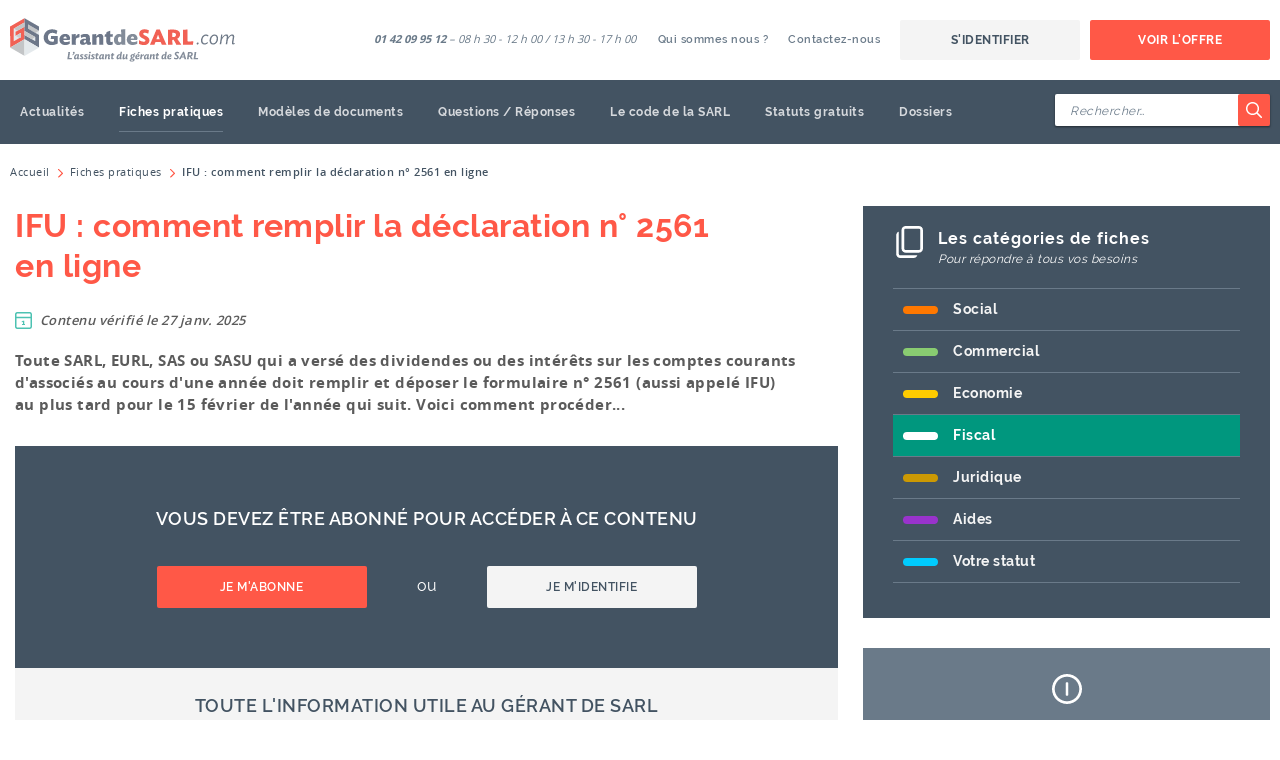

--- FILE ---
content_type: text/html; charset=UTF-8
request_url: https://www.gerantdesarl.com/fiches-pratiques/comment-remplir-la-declaration-2561-en-ligne
body_size: 11460
content:
<!DOCTYPE html>
<html dir="ltr" lang="fr">
    <head>
        <meta charset="utf-8" />
<title>IFU : comment remplir la déclaration n° 2561 en ligne - Gérant de SARL</title>
<meta http-equiv="X-UA-Compatible" content="IE=Edge" />
<meta name="viewport" content="width=device-width, initial-scale=1" />
<meta name="description" content="                    
" />
<meta name="keywords" content="                    
" />
<meta name="robots" content="INDEX,FOLLOW" />

<meta name="apple-mobile-web-app-capable" content="yes" />
<meta name="apple-mobile-web-app-status-bar-style" content="translucent-black" />

<link rel="apple-touch-icon" sizes="180x180" href="https://static.gerantdesarl.com/skin/frontend/gerantdesarl/newtheme/dist/favicon/apple-touch-icon.png" />
<link rel="icon" type="image/png" sizes="32x32" href="https://static.gerantdesarl.com/skin/frontend/gerantdesarl/newtheme/dist/favicon/favicon-32x32.png" />
<link rel="icon" type="image/png" sizes="16x16" href="https://static.gerantdesarl.com/skin/frontend/gerantdesarl/newtheme/dist/favicon/favicon-16x16.png" />
<link rel="manifest" href="https://static.gerantdesarl.com/skin/frontend/gerantdesarl/newtheme/dist/favicon/site.webmanifest" />
<link rel="mask-icon" href="https://static.gerantdesarl.com/skin/frontend/gerantdesarl/newtheme/dist/favicon/safari-pinned-tab.svg" color="#ff5847" />
<link rel="shortcut icon" href="https://static.gerantdesarl.com/skin/frontend/gerantdesarl/newtheme/dist/favicon/favicon.ico" />
<meta name="msapplication-TileColor" content="#435362" />
<meta name="msapplication-config" content="https://static.gerantdesarl.com/skin/frontend/gerantdesarl/newtheme/dist/favicon/browserconfig.xml" />
<meta name="theme-color" content="#435362" />

<link rel="alternate" type="application/rss+xml" title="RSS" href="https://www.gerantdesarl.com/rss.xml" />


<script type="text/javascript">
//<![CDATA[
    var BASE_URL = 'https://www.gerantdesarl.com/';
//]]>
</script>

<link rel="stylesheet" type="text/css" href="https://static.gerantdesarl.com/media/css_secure/aad66b4df761c2b0dc526460798c625c_25.css?v=25" media="all" />
<link rel="stylesheet" type="text/css" href="https://static.gerantdesarl.com/media/css_secure/9143d1865525f69ae504c3beb62b8b69_25.css?v=25" media="print" />
<script type="text/javascript" src="https://static.gerantdesarl.com/media/js/2b85e040d6560c39dcba36f1c975aee6_25.js?v=25"></script>
<link rel="canonical" href="https://www.gerantdesarl.com/fiches-pratiques/comment-remplir-la-declaration-2561-en-ligne" />

<script type="text/javascript">
//<![CDATA[
Mage.Cookies.path     = '/';
Mage.Cookies.domain   = '.www.gerantdesarl.com';
//]]>
</script>

<script type="text/javascript">
//<![CDATA[
optionalZipCountries = ["AX"];
//]]>
</script>
    <script src=""></script>
<style type="text/css">
                        .thematic-1 i,
            .thematic-1 .list-category,
            .thematic-1 .color,
            .thematic-1-light i,
            .thematic-1-light .list-category,
            .thematic-1-light .color {
                color: #FF7800;
            }

            .thematic-1 .category,
            .thematic-1-light .category {
                background-color: #FF7800;
            }

            .thematic-1 .article-footer,
            .thematic-1 .subheader,
            .thematic-1 blockquote,
            .thematic-1-light .article-footer,
            .thematic-1-light blockquote {
                border-color: #FF7800;
            }
                                .thematic-2 i,
            .thematic-2 .list-category,
            .thematic-2 .color,
            .thematic-2-light i,
            .thematic-2-light .list-category,
            .thematic-2-light .color {
                color: #89CC71;
            }

            .thematic-2 .category,
            .thematic-2-light .category {
                background-color: #89CC71;
            }

            .thematic-2 .article-footer,
            .thematic-2 .subheader,
            .thematic-2 blockquote,
            .thematic-2-light .article-footer,
            .thematic-2-light blockquote {
                border-color: #89CC71;
            }
                                .thematic-3 i,
            .thematic-3 .list-category,
            .thematic-3 .color,
            .thematic-3-light i,
            .thematic-3-light .list-category,
            .thematic-3-light .color {
                color: #FFCC00;
            }

            .thematic-3 .category,
            .thematic-3-light .category {
                background-color: #FFCC00;
            }

            .thematic-3 .article-footer,
            .thematic-3 .subheader,
            .thematic-3 blockquote,
            .thematic-3-light .article-footer,
            .thematic-3-light blockquote {
                border-color: #FFCC00;
            }
                                .thematic-4 i,
            .thematic-4 .list-category,
            .thematic-4 .color,
            .thematic-4-light i,
            .thematic-4-light .list-category,
            .thematic-4-light .color {
                color: #00977E;
            }

            .thematic-4 .category,
            .thematic-4-light .category {
                background-color: #00977E;
            }

            .thematic-4 .article-footer,
            .thematic-4 .subheader,
            .thematic-4 blockquote,
            .thematic-4-light .article-footer,
            .thematic-4-light blockquote {
                border-color: #00977E;
            }
                                .thematic-5 i,
            .thematic-5 .list-category,
            .thematic-5 .color,
            .thematic-5-light i,
            .thematic-5-light .list-category,
            .thematic-5-light .color {
                color: #CC9900;
            }

            .thematic-5 .category,
            .thematic-5-light .category {
                background-color: #CC9900;
            }

            .thematic-5 .article-footer,
            .thematic-5 .subheader,
            .thematic-5 blockquote,
            .thematic-5-light .article-footer,
            .thematic-5-light blockquote {
                border-color: #CC9900;
            }
                                .thematic-7 i,
            .thematic-7 .list-category,
            .thematic-7 .color,
            .thematic-7-light i,
            .thematic-7-light .list-category,
            .thematic-7-light .color {
                color: #9933CC;
            }

            .thematic-7 .category,
            .thematic-7-light .category {
                background-color: #9933CC;
            }

            .thematic-7 .article-footer,
            .thematic-7 .subheader,
            .thematic-7 blockquote,
            .thematic-7-light .article-footer,
            .thematic-7-light blockquote {
                border-color: #9933CC;
            }
                                .thematic-8 i,
            .thematic-8 .list-category,
            .thematic-8 .color,
            .thematic-8-light i,
            .thematic-8-light .list-category,
            .thematic-8-light .color {
                color: #00CCFF;
            }

            .thematic-8 .category,
            .thematic-8-light .category {
                background-color: #00CCFF;
            }

            .thematic-8 .article-footer,
            .thematic-8 .subheader,
            .thematic-8 blockquote,
            .thematic-8-light .article-footer,
            .thematic-8-light blockquote {
                border-color: #00CCFF;
            }
            </style>

<script type="text/javascript">
    if (typeof window.dataLayer === 'undefined') {
        window.dataLayer = window.dataLayer || [];
    }

    function gtag() {
        const data = {"event": arguments[1], "ecommerce": arguments[2]};
        window.dataLayer.push(data);
    }

                        </script>

<!-- Google Tag Manager -->
<script>(function(w,d,s,l,i){w[l]=w[l]||[];w[l].push({'gtm.start':
            new Date().getTime(),event:'gtm.js'});var f=d.getElementsByTagName(s)[0],
        j=d.createElement(s),dl=l!='dataLayer'?'&l='+l:'';j.async=true;j.src=
        '//www.googletagmanager.com/gtm.js?id='+i+dl;f.parentNode.insertBefore(j,f);
    })(window,document,'script','dataLayer','GTM-NKLKJZ6');</script>
<!-- End Google Tag Manager -->

<script src="https://www.google.com/recaptcha/api.js?render=explicit" async defer></script>

<meta property="og:locale" content="fr_FR" />
<meta property="og:site_name" content="GerantdeSARL" />
<meta property="og:url" content="https://www.gerantdesarl.com/fiches-pratiques/comment-remplir-la-declaration-2561-en-ligne" />
<meta property="og:type" content="article" />
<meta property="og:title" content="IFU : comment remplir la déclaration n° 2561 en ligne" />
<meta property="og:description" content="Toute SARL, EURL, SAS ou SASU qui a vers&eacute; des dividendes ou des int&eacute;r&ecirc;ts sur les comptes courants d'associ&eacute;s au cours d'une ann&eacute;e doit remplir et d&eacute;poser le formulaire n&deg;&nbsp;2561 (aussi appel&eacute; IFU) au&nbsp;plus&nbsp;tard pour le 15&nbsp;f&eacute;vrier de l'ann&eacute;e qui&nbsp;suit. Voici comment proc&eacute;der...
" />
<script type="text/javascript">//<![CDATA[
        var Translator = new Translate({"Please select an option.":"S\u00e9lectionnez une option","This is a required field.":"Ce champ est obligatoire.","Please enter a valid number in this field.":"Veuillez saisir un nombre valide.","Please use letters only (a-z or A-Z) in this field.":"Veuillez utiliser uniquement des lettres (a-z ou A-Z) dans ce champs.","Please use only letters (a-z), numbers (0-9) or underscore(_) in this field, first character should be a letter.":"Veuillez utiliser uniquement des lettres (a-z), des chiffres (0-9) ou underscore (_) dans ce champ, en commen\u00e7ant par une lettre.","Please enter a valid phone number. For example (123) 456-7890 or 123-456-7890.":"Veuillez saisir un num\u00e9ro de t\u00e9l\u00e9phone valide.","Please enter a valid date.":"Veuillez saisir une date valide.","Please enter a valid email address. For example johndoe@domain.com.":"Veuillez saisir une adresse email valide. Par exemple johndoe@domaine.com","Please enter 6 or more characters without leading or trailing spaces.":"Veuillez saisir au moins 6 caract\u00e8res sans espace.","Please make sure your passwords match.":"Veuillez v\u00e9rifier que les mots de passe concordent.","Please enter a valid URL. For example http:\/\/www.example.com or www.example.com":"Veuillez saisir une URL valide. Par exemple http:\/\/www.exemple.com ou www.exemple.com","Please enter a valid social security number. For example 123-45-6789.":"Veuillez saisir un num\u00e9ro de s\u00e9curit\u00e9 sociale valide. Par exemple 123-45-6789.","Please enter a valid zip code. For example 90602 or 90602-1234.":"Veuillez saisir un code postal valide. Par exemple 93100.","Please enter a valid zip code.":"Veuillez saisir un code postal valide.","Please use this date format: dd\/mm\/yyyy. For example 17\/03\/2006 for the 17th of March, 2006.":"Veuillez utiliser ce format de date : jj\/mm\/aaaa. Par exemple, 21\/12\/2012 pour le 21 D\u00e9cembre 2012.","Please enter a valid $ amount. For example $100.00.":"Veuillez saisir un montant valide. Par exemple $100.00.","Please select one of the above options.":"Veuillez choisir une des options ci-dessus.","Please select one of the options.":"Veuillez choisir une des options.","Please select State\/Province.":"Veuillez choisir un \u00e9tat\/province.","Please enter a number greater than 0 in this field.":"Veuillez saisir un nombre sup\u00e9rieur \u00e0 0 dans ce champ.","Please enter a valid credit card number.":"Veuillez saisir un num\u00e9ro de carte bancaire valide.","Please wait, loading...":"Veuillez patienter, chargement en cours...","Complete":"Termin\u00e9e","Add Products":"Ajouter des produits","Please choose to register or to checkout as a guest":"Choisissez de vous enregistrer ou de passer votre commande en tant qu'invit\u00e9","Please specify shipping method.":"Choisissez un mode de livraison.","Please specify payment method.":"Choisissez un mode de paiement.","Please wait, processing your order...":"Veuillez patienter, le traitement de votre commande..."});
        //]]></script><meta name="google-site-verification" content="J3wsMRC0NAbvTYygHKliucu3r_6Md1GUCYqqFGiPx84" />
<!--a661aea924c1401b54f413de66601dc0-->
<!-- Hotjar Tracking Code for https://www.gerantdesarl.com/ -->
<script>
    (function(h,o,t,j,a,r){
        h.hj=h.hj||function(){(h.hj.q=h.hj.q||[]).push(arguments)};
        h._hjSettings={hjid:2941806,hjsv:6};
        a=o.getElementsByTagName('head')[0];
        r=o.createElement('script');r.async=1;
        r.src=t+h._hjSettings.hjid+j+h._hjSettings.hjsv;
        a.appendChild(r);
    })(window,document,'https://static.hotjar.com/c/hotjar-','.js?sv=');
</script>        <script type="text/javascript">
            //<![CDATA[
            var FORM_KEY = 'b4qo0I3KbS34a2g9';
            //]]>
        </script>
    </head>
    <body class="gds-factsheet-factsheet-view articles">
        
<!-- Google Tag Manager (noscript) -->
<noscript><iframe src="//www.googletagmanager.com/ns.html?id=GTM-NKLKJZ6"
                  height="0" width="0" style="display:none;visibility:hidden"></iframe></noscript>
<!-- End Google Tag Manager (noscript)-->
            <noscript>
        <div class="global-notice global-notice--noscript">
            <strong>JavaScript seems to be disabled in your browser.</strong>
            <span>You must have JavaScript enabled in your browser to utilize the functionality of this website.</span>
        </div>
    </noscript>
                <div class="wrapper">
            <header id="header" class="header" role="banner">
    <div id="header-top" class="header-top">
        <strong class="header-logo">            <a href="https://www.gerantdesarl.com/">
                <img src="https://static.gerantdesarl.com/skin/frontend/gerantdesarl/newtheme/dist/images/logo.svg" alt="GerantdeSARL" width="150" height="30" />
            </a>
        </strong>        <button id="header-toggle-navigation" class="header-toggle-navigation" type="button" aria-hidden="true">
            <span>Basculer la navigation</span>
        </button>
        <button id="header-toggle-search" class="header-toggle-search" type="button" aria-hidden="true">
            <span>Basculer la recherche</span>
            <svg class="icon" aria-hidden="true">
                <use xlink:href="https://www.gerantdesarl.com/skin/frontend/gerantdesarl/newtheme/dist/images/icons.svg#icon-search"></use>
            </svg>
        </button>
    </div>
    <div id="header-main" class="header-main">
        <div id="header-main-inner" class="header-main-inner">
            <div class="header-user">
                <ul class="header-user__links">
            <li class="header-user__link header-user__link--login">
                <a href="https://www.gerantdesarl.com/customer/account/login/" onclick="this.href = 'https://www.gerantdesarl.com/customer/account/login/referer/aHR0cHM6Ly93d3cuZ2VyYW50ZGVzYXJsLmNvbS9maWNoZXMtcHJhdGlxdWVzL2NvbW1lbnQtcmVtcGxpci1sYS1kZWNsYXJhdGlvbi0yNTYxLWVuLWxpZ25l/'">S'identifier</a>
            </li>
            <li class="header-user__link header-user__link--offers">
                                    <a href="https://www.gerantdesarl.com/souscription">Voir l'offre</a>
                            </li>
        </ul>
    </div>
            <nav class="header-navigation" role="navigation">
    <ul id="header-navigation-list" class="header-navigation__list">
        <li class="header-navigation__item" data-collapse="group">
            <a href="https://www.gerantdesarl.com/actualite" class="is-collapsed" data-toggle="collapse" data-target="#subnav-1" data-parent="#header-navigation-list" aria-expanded="false">
                Actualités                <svg class="icon" aria-hidden="true">
                    <use xlink:href="https://www.gerantdesarl.com/skin/frontend/gerantdesarl/newtheme/dist/images/icons.svg#icon-chevron-bold"></use>
                </svg>
            </a>
            <div id="subnav-1" class="header-navigation__sublist is-collapse" aria-expanded="false">
                <ul>
                    <li class="header-navigation__subitem header-navigation__subitem--all">
                        <a href="https://www.gerantdesarl.com/actualite">
                            Toutes les actualités                        </a>
                    </li>
                                            <li class="header-navigation__subitem">
                            <a href="https://www.gerantdesarl.com/actualite/thematique/social/">
                                Social                            </a>
                        </li>
                                            <li class="header-navigation__subitem">
                            <a href="https://www.gerantdesarl.com/actualite/thematique/commercial/">
                                Commercial                            </a>
                        </li>
                                            <li class="header-navigation__subitem">
                            <a href="https://www.gerantdesarl.com/actualite/thematique/economie/">
                                Economie                            </a>
                        </li>
                                            <li class="header-navigation__subitem">
                            <a href="https://www.gerantdesarl.com/actualite/thematique/fiscal/">
                                Fiscal                            </a>
                        </li>
                                            <li class="header-navigation__subitem">
                            <a href="https://www.gerantdesarl.com/actualite/thematique/juridique/">
                                Juridique                            </a>
                        </li>
                                            <li class="header-navigation__subitem">
                            <a href="https://www.gerantdesarl.com/actualite/thematique/aides/">
                                Aides                            </a>
                        </li>
                                            <li class="header-navigation__subitem">
                            <a href="https://www.gerantdesarl.com/actualite/thematique/votre-statut/">
                                Votre statut                            </a>
                        </li>
                                    </ul>
            </div>
        </li>
        <li class="header-navigation__item">
            <a href="https://www.gerantdesarl.com/fiches-pratiques" class="is-active">
                Fiches pratiques            </a>
        </li>
        <li class="header-navigation__item">
            <a href="https://www.gerantdesarl.com/modeles-documents">
                Modèles de documents            </a>
        </li>
        <li class="header-navigation__item">
            <a href="https://www.gerantdesarl.com/questions-reponses">
                Questions / Réponses            </a>
        </li>
        <li class="header-navigation__item">
            <a href="https://www.gerantdesarl.com/codes-de-la-sarl">
                Le code de la SARL            </a>
        </li>
        <li class="header-navigation__item">
            <a href="https://www.gerantdesarl.com/statuts-gratuits">
                Statuts gratuits            </a>
        </li>
        <li class="header-navigation__item">
            <a href="https://www.gerantdesarl.com/dossiers">
                Dossiers            </a>
        </li>
    </ul>
</nav>

            <div class="header-infos">
                <span class="header-support">
                    <strong>01 42 09 95 12</strong> – 08 h 30 - 12 h 00 / 13 h 30 - 17 h 00                </span>
                    <ul class="header-links">
                                    <li>
                                        <a href="https://www.gerantdesarl.com/qui-sommes-nous/" >
                        Qui sommes nous ?                    </a>
                                    </li>
                                                <li>
                                        <a href="https://www.gerantdesarl.com/contacts/" >
                        Contactez-nous                    </a>
                                    </li>
                        </ul>
            </div>
        </div>
    </div>
    <form id="header-search" class="header-search is-collapse" action="https://www.gerantdesarl.com/rechercher" method="get">
    <div class="header-search__inner">
        <div class="header-search__group">
            <input type="search" id="search-field" class="header-search__input validate-length minimum-length-2" name="q" placeholder="Rechercher&hellip;" autocomplete="off" pattern=".{2,}" value="">
            <button type="submit" class="header-search__btn" aria-label="Rechercher">
                <svg class="icon" aria-hidden="true">
                    <use xlink:href="https://www.gerantdesarl.com/skin/frontend/gerantdesarl/newtheme/dist/images/icons.svg#icon-search"></use>
                </svg>
            </button>
        </div>
        <div id="autocomplete_choices" class="header-search__autocomplete"></div>
    </div>
</form>
<script>
    new Ajax.Autocompleter("search-field", "autocomplete_choices", "https://www.gerantdesarl.com/acp", {
        minChars: 2
    });
</script>
</header>                <div class="breadcrumbs">
        <ol class="breadcrumbs__list" itemscope itemtype="https://schema.org/BreadcrumbList">
                            <li itemprop="itemListElement" itemscope itemtype="http://schema.org/ListItem">
                    <svg class="icon" aria-hidden="true">
                        <use xlink:href="https://www.gerantdesarl.com/skin/frontend/gerantdesarl/newtheme/dist/images/icons.svg#icon-chevron"></use>
                    </svg>
                                            <a itemprop="item" href="https://www.gerantdesarl.com/" title="Accueil">
                            <span itemprop="name">Accueil</span>
                        </a>
                                        <meta itemprop="position" content="1" />
                </li>
                            <li itemprop="itemListElement" itemscope itemtype="http://schema.org/ListItem">
                    <svg class="icon" aria-hidden="true">
                        <use xlink:href="https://www.gerantdesarl.com/skin/frontend/gerantdesarl/newtheme/dist/images/icons.svg#icon-chevron"></use>
                    </svg>
                                            <a itemprop="item" href="https://www.gerantdesarl.com/fiches-pratiques/" title="Fiches pratiques">
                            <span itemprop="name">Fiches pratiques</span>
                        </a>
                                        <meta itemprop="position" content="2" />
                </li>
                            <li itemprop="itemListElement" itemscope itemtype="http://schema.org/ListItem">
                    <svg class="icon" aria-hidden="true">
                        <use xlink:href="https://www.gerantdesarl.com/skin/frontend/gerantdesarl/newtheme/dist/images/icons.svg#icon-chevron"></use>
                    </svg>
                                            <strong itemprop="name">IFU : comment remplir la déclaration n° 2561 en ligne</strong>
                                        <meta itemprop="position" content="3" />
                </li>
                    </ol>
    </div>
            <div class="container">
                <div class="main">
                                        <main>
                            <script type="application/ld+json">
    {
        "@context": "https://schema.org",
        "@type": "Article",
        "mainEntityOfPage": {
            "@type": "WebPage",
            "@id": "https://www.gerantdesarl.com/fiches-pratiques/comment-remplir-la-declaration-2561-en-ligne"
        },
        "headline": "IFU : comment remplir la déclaration n° 2561 en ligne",
                "dateCreated": "2026-01-24T00:55:28+01:00",
        "datePublished": "2026-01-24T00:55:28+01:00",
        "dateModified": "2025-01-27T15:14:20+01:00",
        "author": {
            "@type": "Person",
            "name": "∣ Didier Vincent ∣"
        },
        "publisher": {
            "@type": "Organization",
            "name": "GerantdeSARL",
            "logo": {
                "@type": "ImageObject",
                "url": "https://static.gerantdesarl.com/skin/frontend/gerantdesarl/newtheme/dist/images/logo.png"
            }
        },
        "isAccessibleForFree": false,
        "hasPart": [
            {
                "@type": "WebPageElement",
                "isAccessibleForFree": true,
                "cssSelector" : ".paywall-free"
            },
            {
                "@type": "WebPageElement",
                "isAccessibleForFree": false,
                "cssSelector" : ".paywall"
            }
        ]
    }
</script>
<article class="articles-view">
    <header>
                <h1 class="articles-view__title">IFU : comment remplir la déclaration n° 2561 en ligne</h1>
        <ul class="articles-view__infos">
            <li class="articles-view__date">
                <svg class="icon" aria-hidden="true">
                    <use xlink:href="https://www.gerantdesarl.com/skin/frontend/gerantdesarl/newtheme/dist/images/icons.svg#icon-agenda"></use>
                </svg>
                Contenu vérifié le 27 janv. 2025            </li>
                    </ul>
    </header>
    <section class="articles-view__content">
                    <div class="articles-view__content-head paywall-free">
                <p>Toute SARL, EURL, SAS ou SASU qui a vers&eacute; des dividendes ou des int&eacute;r&ecirc;ts sur les comptes courants d'associ&eacute;s au cours d'une ann&eacute;e doit remplir et d&eacute;poser le formulaire n&deg;&nbsp;2561 (aussi appel&eacute; IFU) au&nbsp;plus&nbsp;tard pour le 15&nbsp;f&eacute;vrier de l'ann&eacute;e qui&nbsp;suit. Voici comment proc&eacute;der...</p>
<p></p>            </div>
                    </section>
            <section class="subscription-notice">
    <div class="subscription-notice__register">
        <h2 class="subscription-notice__register-title">Vous devez être abonné pour accéder à ce contenu</h2>
        <div class="subscription-notice__choice">
            <a href="https://www.gerantdesarl.com/souscription" class="btn btn--primary">
                Je m'abonne            </a>
            <span>ou</span>
            <a href="https://www.gerantdesarl.com/customer/account/login/" class="btn btn--default" onclick="setLocation('https://www.gerantdesarl.com/customer/account/login/referer/aHR0cHM6Ly93d3cuZ2VyYW50ZGVzYXJsLmNvbS9maWNoZXMtcHJhdGlxdWVzL2NvbW1lbnQtcmVtcGxpci1sYS1kZWNsYXJhdGlvbi0yNTYxLWVuLWxpZ25l/'); return false;">
                Je m'identifie            </a>
        </div>
    </div>
        <div class="subscription-notice__infos">
        <h2 class="subscription-notice__infos-title">Toute l'information utile au gérant de SARL</h2>
        <div class="subscription-notice__infos-blocks">
            <div class="subscription-notice__infos-offer">
                <a href="https://www.gerantdesarl.com/souscription">
                    <strong class="subscription-notice__infos-offer-title">Souscrire</strong>
                    <span class="subscription-notice__infos-offer-price">… et toujours <span>- de 12 €/mois</span></span>
                </a>
            </div>
                            <div class="subscription-notice__infos-video">
                    <div class="subscription-notice__infos-only-image"></div>
                </div>
                    </div>
    </div>
    <div class="subscription-notice__advantages">
        <h2 class="subscription-notice__advantages-title">En Exclusivité</h2>
        <ul class="subscription-notice__advantages-list">
            <li class="subscription-notice__advantages-item">
                <a href="https://www.gerantdesarl.com/souscription#studies">
                    <svg class="icon" aria-hidden="true">
                        <use xlink:href="https://static.gerantdesarl.com/skin/frontend/gerantdesarl/newtheme/dist/images/subscription.svg#subscription-studies"></use>
                    </svg>
                    <span>Fiches pratiques & dossiers</span>
                </a>
            </li>
            <li class="subscription-notice__advantages-item">
                <a href="https://www.gerantdesarl.com/souscription#infos">
                    <svg class="icon" aria-hidden="true">
                        <use xlink:href="https://static.gerantdesarl.com/skin/frontend/gerantdesarl/newtheme/dist/images/subscription.svg#subscription-infos"></use>
                    </svg>
                    <span>Appels illimités à SARL-Info</span>
                </a>
            </li>
            <li class="subscription-notice__advantages-item">
                <a href="https://www.gerantdesarl.com/souscription#news">
                    <svg class="icon" aria-hidden="true">
                        <use xlink:href="https://static.gerantdesarl.com/skin/frontend/gerantdesarl/newtheme/dist/images/subscription.svg#subscription-news"></use>
                    </svg>
                    <span>Toutes les actualités</span>
                </a>
            </li>
            <li class="subscription-notice__advantages-item">
                <a href="https://www.gerantdesarl.com/souscription#agenda">
                    <svg class="icon" aria-hidden="true">
                        <use xlink:href="https://static.gerantdesarl.com/skin/frontend/gerantdesarl/newtheme/dist/images/subscription.svg#subscription-agenda"></use>
                    </svg>
                    <span>Alertes agenda</span>
                </a>
            </li>
            <li class="subscription-notice__advantages-item">
                <a href="https://www.gerantdesarl.com/souscription#templates">
                    <svg class="icon" aria-hidden="true">
                        <use xlink:href="https://static.gerantdesarl.com/skin/frontend/gerantdesarl/newtheme/dist/images/subscription.svg#subscription-templates"></use>
                    </svg>
                    <span>Modèles de documents</span>
                </a>
            </li>
            <li class="subscription-notice__advantages-item">
                <a href="https://www.gerantdesarl.com/souscription#faq">
                    <svg class="icon" aria-hidden="true">
                        <use xlink:href="https://static.gerantdesarl.com/skin/frontend/gerantdesarl/newtheme/dist/images/subscription.svg#subscription-faq"></use>
                    </svg>
                    <span>Questions / Réponses</span>
                </a>
            </li>
        </ul>
    </div>
</section>
        <aside class="articles-view__aside">
            <strong class="articles-view__author">
        Par ∣ Didier Vincent ∣    </strong>
        
<div class="articles-view__share">
    <div class='share-addthis addthis_toolbox addthis_default_style addthis_32x32_style'>
        <a
                class="tools__btn addthis_button_print"
                onClick="window.print()"
                title="Imprimer le document"
                style="cursor: pointer;"
        >
            <svg fill="currentColor" viewBox="0 0 24 24" width="24" height="24" aria-hidden="true">
                <path d="M15.75 3A2.25 2.25 0 0 1 18 5.25V6h.75A3.25 3.25 0 0 1 22 9.25v6a2.25 2.25 0 0 1-2.24 2.25H18v1.25A2.25 2.25 0 0 1 15.75 21h-7.5A2.25 2.25 0 0 1 6 18.75V17.5H4.25A2.25 2.25 0 0 1 2 15.25v-6A3.25 3.25 0 0 1 5.25 6H6v-.75A2.25 2.25 0 0 1 8.25 3h7.5Zm0 10.5h-7.5a.75.75 0 0 0-.75.75v4.5c0 .41.34.75.75.75h7.5a.75.75 0 0 0 .75-.75v-4.5a.75.75 0 0 0-.75-.75Zm3-6H5.25A1.75 1.75 0 0 0 3.5 9.25v6c0 .41.34.75.75.75H6v-1.75A2.25 2.25 0 0 1 8.25 12h7.5A2.25 2.25 0 0 1 18 14.25V16h1.78a.75.75 0 0 0 .73-.75v-6a1.75 1.75 0 0 0-1.76-1.75Zm-3-3h-7.5a.75.75 0 0 0-.75.75V6h9v-.75a.75.75 0 0 0-.75-.75Z"/>
            </svg>
        </a>
    </div>
</div>
    </aside>
</article>
                    </main>
                </div>
                <div class="sidebar">
                    <div class="widget-summary widget-summary--hidden">
    <button class="widget-summary__toggle" type="button" id="widget-summary-toggle">
        Sommaire du dossier    </button>

    <div class="widget-summary__container js-ghost-summary" id="widget-summary-container">
        <strong class="widget-summary__title">
            <svg class="icon" aria-hidden="true">
                <use xlink:href="https://www.gerantdesarl.com/skin/frontend/gerantdesarl/newtheme/dist/images/icons.svg#icon-file"></use>
            </svg>
            Sommaire du dossier        </strong>
        <span class="widget-summary__study-title"></span>
        <span class="widget-summary__subtitle">Toutes les infos pratiques</span>
        <ul class="widget-summary__list js-definition-list"></ul>
        <a href="#" class="widget-summary__back btn btn--primary btn--xs js-study-link">Retour au dossier</a>
    </div>

    <script type="text/javascript">
        document.observe("dom:loaded", function () {
        var summary = {};
        summary.collectionTemplate = new Template(' \
            <li class="widget-summary__item"> \
                <span> \
                    <svg class="icon" aria-hidden="true"> \
                        <use xlink:href="https://www.gerantdesarl.com/skin/frontend/gerantdesarl/newtheme/dist/images/icons.svg#' + '#{css_class}"></use> \
                    </svg> \
                    #{label} \
                </span> \
                <ul class="widget-summary__sublist"> \
                    #{articles} \
                </ul> \
            </li> \
        ');
        summary.linkTemplate = new Template(' \
            <li class="widget-summary__subitem"> \
                <a href="#{href}" class="#{active}" onclick="sessionStorage.setItem("study_from", "#{from}");"> \
                    #{title} \
                </a> \
            </li> \
        ');
        var articles = JSON.parse(sessionStorage.getItem('study_articles') || "{}");
        var studies = JSON.parse(sessionStorage.getItem('study_studies') || "{}");
        var from = sessionStorage.getItem('study_from') || '';
        var article_url_key = 'comment-remplir-la-declaration-2561-en-ligne';
        if (from.length) {
            // Check if the article is in the "from" study
            if (studies[from] && articles[article_url_key] && articles[article_url_key][from]) {
                var study = studies[from];
                var collections = [];
                study.collections.forEach(function (collection) {
                    var _articles = [];
                    collection.items.forEach(function (article) {
                        if (article.url_key === article_url_key) {
                            console.log(article);
                        }
                        _articles.push(summary.linkTemplate.evaluate({
                            active: article.url_key === article_url_key ? 'is-active' : '',
                            from: from,
                            href: article.href,
                            title: article.name
                        }));
                    });
                    collections.push(summary.collectionTemplate.evaluate({
                        articles: _articles.join(' '),
                        css_class: collection.css_class,
                        label: collection.type_label
                    }));
                });

                // Fill
                $$('.js-ghost-summary .js-definition-list')[0].innerHTML = collections.join(' ');
                $$('.js-ghost-summary .js-study-link')[0].href = study.url;
                $$('.js-ghost-summary .widget-summary__study-title')[0].innerHTML = study.title;

                // Show menu and manage sidebar if hidden
                $$('.js-ghost-summary').first().up().removeClassName('widget-summary--hidden');
                let sidebar = $$('.sidebar').first();
                sidebar.setStyle({'display': 'block'})
                sidebar.childElements().each(function(element) {
                    if (!element.hasClassName('widget-summary')) {
                        element.hide();
                    }
                });
            }
        }
        });
    </script>
</div>
<div class="widget-thematics">
    <strong class="widget-thematics__title">
        <svg class="icon" aria-hidden="true">
            <use xlink:href="https://www.gerantdesarl.com/skin/frontend/gerantdesarl/newtheme/dist/images/icons.svg#icon-templates"></use>
        </svg>
        Les catégories de fiches    </strong>
    <span class="widget-thematics__subtitle">Pour répondre à tous vos besoins</span>

    <button type="button" id="widget-thematics-btn" class="widget-thematics__select" data-toggle="dropdown" data-target="#widget-thematics-list" aria-haspopup="true" aria-expanded="false">
                            Thématiques            </button>

    <ul id="widget-thematics-list" class="widget-thematics__list" aria-labelledby="widget-thematics-btn">
                    <li class="widget-thematics__item thematic-1">
                <a href="https://www.gerantdesarl.com/fiches-pratiques/thematique/social/">
                    Social                </a>
            </li>
                    <li class="widget-thematics__item thematic-2">
                <a href="https://www.gerantdesarl.com/fiches-pratiques/thematique/commercial/">
                    Commercial                </a>
            </li>
                    <li class="widget-thematics__item thematic-3">
                <a href="https://www.gerantdesarl.com/fiches-pratiques/thematique/economie/">
                    Economie                </a>
            </li>
                    <li class="widget-thematics__item thematic-4 is-active">
                <a href="https://www.gerantdesarl.com/fiches-pratiques/thematique/fiscal/">
                    Fiscal                </a>
            </li>
                    <li class="widget-thematics__item thematic-5">
                <a href="https://www.gerantdesarl.com/fiches-pratiques/thematique/juridique/">
                    Juridique                </a>
            </li>
                    <li class="widget-thematics__item thematic-7">
                <a href="https://www.gerantdesarl.com/fiches-pratiques/thematique/aides/">
                    Aides                </a>
            </li>
                    <li class="widget-thematics__item thematic-8">
                <a href="https://www.gerantdesarl.com/fiches-pratiques/thematique/votre-statut/">
                    Votre statut                </a>
            </li>
            </ul>
</div>
<div class="widget-infos">
    <strong class="widget-infos__title">
        <svg class="icon" aria-hidden="true">
            <use xlink:href="https://www.gerantdesarl.com/skin/frontend/gerantdesarl/newtheme/dist/images/icons.svg#icon-infos"></use>
        </svg>
        <span>SARL-Info</span>
    </strong>
            <div class="widget-infos__text">
            <p>Renseignements juridiques illimités par nos experts au téléphone</p>
        </div>
        <a href="https://www.gerantdesarl.com/souscription#infos" class="widget-infos__link btn btn--quaternary">En savoir plus</a>
    </div><div class="widget-agenda">
    <strong class="widget-agenda__title">
        <svg class="icon" aria-hidden="true">
            <use xlink:href="https://www.gerantdesarl.com/skin/frontend/gerantdesarl/newtheme/dist/images/icons.svg#icon-agenda"></use>
        </svg>
        <span>Agenda</span>
    </strong>
            <div class="widget-agenda__text">
            <p>Votre agenda personnalisé avec alertes</p>
        </div>
        <a href="https://www.gerantdesarl.com/souscription#agenda" class="widget-agenda__link btn btn--quaternary">En savoir plus</a>
    </div>                </div>
            </div>
                    </div>
        <footer class="footer" role="contentinfo">
    <div class="footer-main">
        <div class="footer-main__inner">
            <div class="footer-main__block">
                <div class="footer-social">
    <strong class="footer-social__title">Nous suivre sur</strong>
    <ul class="footer-social__links">
                    <li class="footer-social__link">
                <a href="https://twitter.com/gerantdesarl" title="Twitter" aria-label="Twitter" target="_blank">
                    <svg class="icon" aria-hidden="true">
                        <use xlink:href="https://www.gerantdesarl.com/skin/frontend/gerantdesarl/newtheme/dist/images/icons.svg#icon-twitter"></use>
                    </svg>
                </a>
            </li>
                            <li class="footer-social__link">
                <a href="https://www.facebook.com/Gerantdesarl-232665784043237" title="Facebook" aria-label="Facebook" target="_blank">
                    <svg class="icon" aria-hidden="true">
                        <use xlink:href="https://www.gerantdesarl.com/skin/frontend/gerantdesarl/newtheme/dist/images/icons.svg#icon-facebook"></use>
                    </svg>
                </a>
            </li>
                            <li class="footer-social__link">
                <a href="https://www.gerantdesarl.com/rss.xml" title="Flux RSS" aria-label="Flux RSS" target="_blank">
                    <svg class="icon" aria-hidden="true">
                        <use xlink:href="https://www.gerantdesarl.com/skin/frontend/gerantdesarl/newtheme/dist/images/icons.svg#icon-rss"></use>
                    </svg>
                </a>
            </li>
            </ul>
</div>                <div class="footer-newsletter">
    <strong class="footer-newsletter__title">Inscription à "La Lettre du Gérant" <span>(Newsletter hebdomadaire gratuite)</span></strong>
    <form action="https://www.gerantdesarl.com/newsletter/subscriber/new/" method="post" id="footer-newsletter-form" class="footer-newsletter__form"
                    onsubmit="return captchaNewsletterForm.uiSubmit('6LcL1kcUAAAAAKOb8hN8kitFqWgxiN8KOyTt1TUa', onCaptchaNewsletterSubmit, '#g-recaptcha-newsletter');"
              >
        <input type="hidden" name="form_key" id="footer-newsletter-form_form-key" value="" />
        <label for="footer-newsletter">Votre adresse mail</label>
        <div class="input-group">
            <input type="email" name="email" id="footer-newsletter" class="form-control required-entry validate-email" placeholder="example@domain.com" />
            <span class="input-group-btn">
                <button type="submit" class="btn btn--primary">S'inscrire</button>
            </span>
        </div>
                    <div class="g-recaptcha" id="g-recaptcha-newsletter">
            </div>
            </form>
    <script type="text/javascript">
    //<![CDATA[
                    var captchaNewsletterForm = new MbizInvisibleRecaptchaForm('footer-newsletter-form');
            var onCaptchaNewsletterSubmit = captchaNewsletterForm.onSubmit.bind(captchaNewsletterForm);
                $('footer-newsletter-form_form-key').value = FORM_KEY;
    //]]>
    </script>
</div>
<div class="footer-studies">
    <button class="footer-studies__title" type="button" data-toggle="collapse" data-target="#footer-newsletters-list" aria-expanded="false" aria-controls="footer-newsletters-list">
        Les dernières parutions        <svg class="icon" aria-hidden="true">
            <use xlink:href="https://www.gerantdesarl.com/skin/frontend/gerantdesarl/newtheme/dist/images/icons.svg#icon-chevron"></use>
        </svg>
    </button>
    <ul class="footer-factsheets__list is-collapse" id="footer-newsletters-list">
                <li class="footer-factsheets__item">
            <a target="_blank" rel="nofollow noopener noreferer" href="https://www.gerantdesarl.com/newsletter/index/view/num/894/">Lettre n°894 : Passer en SAS ? - Hausse de la fiscalité 2026 - Facturation électronique - Gestion des tickets-restaurant - URSSAF - TVS</a>
        </li>
                <li class="footer-factsheets__item">
            <a target="_blank" rel="nofollow noopener noreferer" href="https://www.gerantdesarl.com/newsletter/index/view/num/893/">Lettre n°893 : Avantages en nature 2026 - Réduire les frais de cession - Exonération CFE - Nullité d'un licenciement - Délais de conservation - TVS</a>
        </li>
                <li class="footer-factsheets__item">
            <a target="_blank" rel="nofollow noopener noreferer" href="https://www.gerantdesarl.com/newsletter/index/view/num/892/">Lettre n°892 : Ce qui change au 1er janvier 2026 - Intérêts 2025 - Congé de naissance - Impayés - Indices loyers</a>
        </li>
            </ul>
</div>
            </div>
            <div class="footer-main__block">
                <div class="footer-studies">
    <button class="footer-studies__title" type="button" data-toggle="collapse" data-target="#footer-studies-list" aria-expanded="false" aria-controls="footer-studies-list">
        Dossiers        <svg class="icon" aria-hidden="true">
            <use xlink:href="https://www.gerantdesarl.com/skin/frontend/gerantdesarl/newtheme/dist/images/icons.svg#icon-chevron"></use>
        </svg>
    </button>
    <ul id="footer-studies-list" class="footer-studies__list is-collapse">
                    <li class="footer-studies__item">
                <a href="https://www.gerantdesarl.com/dossiers/rsi-sur-dividendes-faut-il-passer-en-sas">
                    <svg class="icon" aria-hidden="true">
                        <use xlink:href="https://www.gerantdesarl.com/skin/frontend/gerantdesarl/newtheme/dist/images/icons.svg#icon-file"></use>
                    </svg>
                    <span>Passer en SAS ou en SASU en 2026 : bonne idée ou pas ?</span>
                </a>
            </li>
                    <li class="footer-studies__item">
                <a href="https://www.gerantdesarl.com/dossiers/les-avantages-en-nature-ou-en-argent-auxquels-le-gerant-de-sarl-a-droit">
                    <svg class="icon" aria-hidden="true">
                        <use xlink:href="https://www.gerantdesarl.com/skin/frontend/gerantdesarl/newtheme/dist/images/icons.svg#icon-file"></use>
                    </svg>
                    <span>Dossier : les avantages en nature auxquels les Gérant(e)s de SARL ou d'EURL ont droit en 2026</span>
                </a>
            </li>
                    <li class="footer-studies__item">
                <a href="https://www.gerantdesarl.com/dossiers/tvs-tout-ce-qu-il-faut-savoir">
                    <svg class="icon" aria-hidden="true">
                        <use xlink:href="https://www.gerantdesarl.com/skin/frontend/gerantdesarl/newtheme/dist/images/icons.svg#icon-file"></use>
                    </svg>
                    <span>Taxes sur les voitures de sociétés (TVS) : tout ce qu'il faut savoir...</span>
                </a>
            </li>
            </ul>
</div>            </div>
            <div class="footer-main__block">
                <div class="footer-factsheets">
    <button class="footer-factsheets__title" type="button" data-toggle="collapse" data-target="#footer-factsheets-list" aria-expanded="false" aria-controls="footer-factsheets-list">
        L'assistant du gérant de Sarl        <svg class="icon" aria-hidden="true">
            <use xlink:href="https://www.gerantdesarl.com/skin/frontend/gerantdesarl/newtheme/dist/images/icons.svg#icon-chevron"></use>
        </svg>
    </button>
    <ul id="footer-factsheets-list" class="footer-factsheets__list is-collapse">
                    <li class="footer-factsheets__item">
                <a href="https://www.gerantdesarl.com/fiches-pratiques/gerant-majoritaire-ou-president-de-sas-qui-gagne-le-plus">Gérant majoritaire ou Président de SAS : qui gagne le plus ?</a>
            </li>
                    <li class="footer-factsheets__item">
                <a href="https://www.gerantdesarl.com/fiches-pratiques/integration-des-tickets-restaurant-sur-le-bulletin-de-salaire-regles-et-calculs">Intégration des tickets-restaurant sur le bulletin de salaire : règles, calculs et comptabilité</a>
            </li>
                    <li class="footer-factsheets__item">
                <a href="https://www.gerantdesarl.com/fiches-pratiques/sarl-vs-sas-le-comparatif-des-charges-sociales-a-revenu-identique">EURL vs SASU : le comparatif des charges sociales à revenu identique</a>
            </li>
            </ul>
</div>                <div class="footer-templates panel">
    <button class="footer-templates__title" type="button" data-toggle="collapse" data-target="#footer-templates-list" aria-expanded="false" aria-controls="footer-templates-list">
        Modèles de documents        <svg class="icon" aria-hidden="true">
            <use xlink:href="https://www.gerantdesarl.com/skin/frontend/gerantdesarl/newtheme/dist/images/icons.svg#icon-chevron"></use>
        </svg>
    </button>
    <ul id="footer-templates-list" class="footer-templates__list is-collapse">
                    <li class="footer-templates__item">
                <a href="https://www.gerantdesarl.com/modeles-documents/modele-d-attestation-de-non-condamnation-a-signer-par-le-nouveau-gerant-et-a-deposer-avec-le-dossier-de-modification">Modèle d’attestation de non condamnation et de filiation à signer par le nouveau Gérant et à déposer avec le dossier de modification</a>
            </li>
                    <li class="footer-templates__item">
                <a href="https://www.gerantdesarl.com/modeles-documents/modele-de-lettre-d-information-des-salaries-en-cas-de-cession-d-une-majorite-des-parts-sociales">Modèle de lettre d'information des salariés en cas de cession d'une majorité des parts sociales</a>
            </li>
                    <li class="footer-templates__item">
                <a href="https://www.gerantdesarl.com/modeles-documents/mode-le-entretien-parcours-professionnel-anne-e-de-l-embauche">Modèle entretien parcours professionnel - Embauche</a>
            </li>
            </ul>
</div>            </div>
        </div>
    </div>
    <div class="footer-bottom">
        <div class="footer-bottom__inner">
            <div class="footer-links">
    <ul class="footer-links__list">
<li class="footer-links__item"><a href="https://www.gerantdesarl.com/">Accueil</a></li>
<li class="footer-links__item"><a href="https://www.gerantdesarl.com/mentions-legales">Mentions l&eacute;gales</a></li>
<li class="footer-links__item"><a href="https://www.gerantdesarl.com/conditions-generales-de-vente">Conditions g&eacute;n&eacute;rales de vente</a> / <a href="https://www.gerantdesarl.com/conditions-generales-d-utilisation">d'utilisation</a></li>
<li class="footer-links__item"><a href="https://www.gerantdesarl.com/contacts">Contactez-nous</a></li>
<li class="footer-links__item"><a href="https://www.gerantdesarl.com/rss.xml">Flux RSS</a></li>
</ul></div>
<div class="footer-thematic">
    <div class="footer-thematic__group">
        <button class="footer-thematic__group-title" type="button" data-toggle="collapse" data-target="#footer-thematic-news" aria-expanded="false" aria-controls="footer-thematic-news">
            Actualités            <svg class="icon" aria-hidden="true">
                <use xlink:href="https://www.gerantdesarl.com/skin/frontend/gerantdesarl/newtheme/dist/images/icons.svg#icon-chevron"></use>
            </svg>
        </button>
        <ul id="footer-thematic-news" class="footer-thematic__group-list is-collapse">
            <li class="footer-thematic__group-item">
                <a href="https://www.gerantdesarl.com/actualite/thematique/social">Social</a>
            </li>
            <li class="footer-thematic__group-item">
                <a href="https://www.gerantdesarl.com/actualite/thematique/commercial">Commercial</a>
            </li>
            <li class="footer-thematic__group-item">
                <a href="https://www.gerantdesarl.com/actualite/thematique/economie">Économie</a>
            </li>
        </ul>
    </div>
    <div class="footer-thematic__group">
        <button class="footer-thematic__group-title" type="button" data-toggle="collapse" data-target="#footer-thematic-factsheets" aria-expanded="false" aria-controls="footer-thematic-factsheets">
            Fiches pratiques            <svg class="icon" aria-hidden="true">
                <use xlink:href="https://www.gerantdesarl.com/skin/frontend/gerantdesarl/newtheme/dist/images/icons.svg#icon-chevron"></use>
            </svg>
        </button>
        <ul id="footer-thematic-factsheets" class="footer-thematic__group-list is-collapse">
            <li class="footer-thematic__group-item">
                <a href="https://www.gerantdesarl.com/fiches-pratiques/thematique/social">Social</a>
            </li>
            <li class="footer-thematic__group-item">
                <a href="https://www.gerantdesarl.com/fiches-pratiques/thematique/commercial">Commercial</a>
            </li>
            <li class="footer-thematic__group-item">
                <a href="https://www.gerantdesarl.com/fiches-pratiques/thematique/economie">Économie</a>
            </li>
        </ul>
    </div>
    <div class="footer-thematic__group">
        <button class="footer-thematic__group-title" type="button" data-toggle="collapse" data-target="#footer-thematic-templates" aria-expanded="false" aria-controls="footer-thematic-templates">
            Modèles de documents            <svg class="icon" aria-hidden="true">
                <use xlink:href="https://www.gerantdesarl.com/skin/frontend/gerantdesarl/newtheme/dist/images/icons.svg#icon-chevron"></use>
            </svg>
        </button>
        <ul id="footer-thematic-templates" class="footer-thematic__group-list is-collapse">
            <li class="footer-thematic__group-item">
                <a href="https://www.gerantdesarl.com/modeles-documents/thematique/social/">Social</a>
            </li>
            <li class="footer-thematic__group-item">
                <a href="https://www.gerantdesarl.com/modeles-documents/thematique/commercial/">Commercial</a>
            </li>
            <li class="footer-thematic__group-item">
                <a href="https://www.gerantdesarl.com/modeles-documents/thematique/economie/">Économie</a>
            </li>
        </ul>
    </div>
    <div class="footer-thematic__group">
        <button class="footer-thematic__group-title" type="button" data-toggle="collapse" data-target="#footer-thematic-studies" aria-expanded="false" aria-controls="footer-thematic-studies">
            Les dossiers thématiques            <svg class="icon" aria-hidden="true">
                <use xlink:href="https://www.gerantdesarl.com/skin/frontend/gerantdesarl/newtheme/dist/images/icons.svg#icon-chevron"></use>
            </svg>
        </button>
        <ul id="footer-thematic-studies" class="footer-thematic__group-list is-collapse">
<li class="footer-thematic__group-item"><a href="https://www.gerantdesarl.com/dossiers/les-frais-professionnels-des-gerants-de-sarl-ou-d-eurl">Les frais professionnels</a></li>
<li class="footer-thematic__group-item"><a href="https://www.gerantdesarl.com/dossiers/tout-ce-qu-il-faut-savoir-sur-la-voiture-de-societe">La voiture de soci&eacute;t&eacute;</a></li>
<li class="footer-thematic__group-item"><a href="https://www.gerantdesarl.com/dossiers/les-sept-conditions-pour-pouvoir-proceder-a-une-distribution-des-benefices">La distribution des b&eacute;n&eacute;fices</a></li>
<li class="footer-thematic__group-item"><a href="https://www.gerantdesarl.com/dossiers/la-remuneration-des-gerants-de-sarl">La r&eacute;mun&eacute;ration des g&eacute;rants</a></li>
<li class="footer-thematic__group-item"><a href="https://www.gerantdesarl.com/dossiers/comment-demissionner-de-vos-fonctions-de-gerant-ou-de-cogerant">Comment d&eacute;missionner</a></li>
</ul>    </div>
</div>        </div>
    </div>
</footer>                <div id="backdrop" class="backdrop" aria-hidden="true"></div>
<script type="text/javascript" src="https://static.gerantdesarl.com/media/js/291092a837954303b07d755cd10cdc3e_25.js?v=25"></script>


<div id="newsletter-modal" class="modal modal--newsletter fade" tabindex="-1" role="dialog">
    <div class="modal-dialog" role="document">
        <div class="modal-content">
            <div class="modal-body">
                <div class="widget-newsletter">
                    <strong class="widget-newsletter__title">Inscrivez-vous gratuitement <span>à la newsletter</span> <em>et recevez en cadeau le guide</em></strong>
                    <form action="https://www.gerantdesarl.com/newsletter/subscriber/new/" method="post" id="widget-newsletter-popin-form" class="widget-newsletter__form"
                                                onsubmit="return captchaNewsletterSubscriberFormPopin.uiSubmit('6LcL1kcUAAAAAKOb8hN8kitFqWgxiN8KOyTt1TUa', captchaNewsletterSubscriberFormPopinSubmit, '#g-recaptcha-form-newsletter-popin');"
                                            >
                        <input type="hidden" name="form_key" id="widget-newsletter-popin-validate-detail_form-key" value="" />
                        <label for="widget-newsletter-popin">Votre adresse mail</label>
                        <input type="email" id="widget-newsletter-popin" class="form-control required-entry validate-email" name="email" />
                        <button type="submit" class="btn btn--primary">S'inscrire</button>

                                                <div class="g-recaptcha" id="g-recaptcha-form-newsletter-popin"></div>
                                            </form>
                    <div class="widget-newsletter__guide">
                        <svg class="icon" aria-hidden="true">
                            <use xlink:href="https://www.gerantdesarl.com/skin/frontend/gerantdesarl/newtheme/dist/images/icons.svg#icon-guide"></use>
                        </svg>
                        <p>En cadeau, notre guide <span>“Gérant, futur gérant, les 15 pièges à éviter”</span></p>
                    </div>
                    <script type="text/javascript">
                    //<![CDATA[
                                                var captchaNewsletterSubscriberFormPopin = new MbizInvisibleRecaptchaForm('widget-newsletter-popin-form');
                        var captchaNewsletterSubscriberFormPopinSubmit = captchaNewsletterSubscriberFormPopin.onSubmit.bind(captchaNewsletterSubscriberFormPopin);
                                                $('widget-newsletter-popin-validate-detail_form-key').value = FORM_KEY;
                    //]]>
                    </script>
                </div>
            </div>
            <button type="button" class="modal-close" data-dismiss="modal">
                <span>Fermer</span>
            </button>
        </div>
    </div>
</div>
            </body>
</html>


--- FILE ---
content_type: text/css
request_url: https://static.gerantdesarl.com/media/css_secure/aad66b4df761c2b0dc526460798c625c_25.css?v=25
body_size: 29540
content:
@charset "UTF-8";html{font-family:sans-serif;line-height:1.15;-ms-text-size-adjust:100%;-webkit-text-size-adjust:100%}body{margin:0}article,aside,footer,header,nav,section{display:block}h1{font-size:2em;margin:.67em 0}figcaption,figure,main{display:block}figure{margin:1em 40px}hr{-webkit-box-sizing:content-box;box-sizing:content-box;height:0;overflow:visible}pre{font-family:monospace,monospace;font-size:1em}a{background-color:transparent;-webkit-text-decoration-skip:objects}a:active,a:hover{outline-width:0}abbr[title]{border-bottom:none;text-decoration:underline;-webkit-text-decoration:underline dotted;text-decoration:underline dotted;cursor:help}b,strong{font-weight:inherit}b,strong{font-weight:bolder}code,kbd,samp{font-family:monospace,monospace;font-size:1em}dfn{font-style:italic}mark{background-color:#ff0;color:#000}small{font-size:80%}sub,sup{font-size:75%;line-height:0;position:relative;vertical-align:baseline}sub{bottom:-.25em}sup{top:-.5em}audio,video{display:inline-block}audio:not([controls]){display:none;height:0}img{border-style:none}svg:not(:root){overflow:hidden}button,input,optgroup,select,textarea{font-family:sans-serif;font-size:100%;line-height:1.15;margin:0}button,input{overflow:visible}button,select{text-transform:none}[type=reset],[type=submit],button,html [type=button]{-webkit-appearance:button}[type=button]::-moz-focus-inner,[type=reset]::-moz-focus-inner,[type=submit]::-moz-focus-inner,button::-moz-focus-inner{border-style:none;padding:0}[type=button]:-moz-focusring,[type=reset]:-moz-focusring,[type=submit]:-moz-focusring,button:-moz-focusring{outline:1px dotted ButtonText}fieldset{border:1px solid silver;margin:0 2px;padding:.35em .625em .75em}legend{-webkit-box-sizing:border-box;box-sizing:border-box;color:inherit;display:table;max-width:100%;padding:0;white-space:normal}progress{display:inline-block;vertical-align:baseline}textarea{overflow:auto}[type=checkbox],[type=radio]{-webkit-box-sizing:border-box;box-sizing:border-box;padding:0}[type=number]::-webkit-inner-spin-button,[type=number]::-webkit-outer-spin-button{height:auto}[type=search]{-webkit-appearance:textfield;outline-offset:-2px}[type=search]::-webkit-search-cancel-button,[type=search]::-webkit-search-decoration{-webkit-appearance:none}::-webkit-file-upload-button{-webkit-appearance:button;font:inherit}details,menu{display:block}summary{display:list-item}canvas{display:inline-block}template{display:none}[hidden]{display:none}.is-fading{opacity:0;-webkit-transition:opacity .15s linear;transition:opacity .15s linear}.is-fading.is-in{opacity:1}html:not(.no-js) .is-collapse{display:none}html:not(.no-js) .is-collapse.is-in{display:block}.is-collapsing{position:relative;height:0;overflow:hidden;-webkit-transition-property:height,visibility;transition-property:height,visibility;-webkit-transition-duration:.35s;transition-duration:.35s;-webkit-transition-timing-function:ease;transition-timing-function:ease}.backdrop{position:fixed;left:0;top:0;display:none;opacity:0;width:100%;height:100%;background-color:rgba(91,91,91,.8);-webkit-transition:opacity .3s cubic-bezier(0,0,.3,1);transition:opacity .3s cubic-bezier(0,0,.3,1);z-index:980}.has-panel-open .backdrop{display:block;opacity:1;pointer-events:auto}.has-panel-dragging .backdrop{display:block}.backdrop[style*=opacity]{-webkit-transition:none;transition:none}@media (min-width:992px){.backdrop{display:none!important}}@-webkit-keyframes spin{to{-webkit-transform:rotate(360deg);transform:rotate(360deg)}}@keyframes spin{to{-webkit-transform:rotate(360deg);transform:rotate(360deg)}}html{-webkit-box-sizing:border-box;box-sizing:border-box}*,::after,::before{-webkit-box-sizing:inherit;box-sizing:inherit}body,html{height:100%}html{font-size:62.5%;font-size:calc(1em * .625);-webkit-tap-highlight-color:transparent}body{position:relative;font-family:"Open Sans",Helvetica,Arial,sans-serif;font-size:1.3rem;line-height:1.5;color:#5b5b5b;background-color:#fff}@media (min-width:992px){body{font-size:1.4rem}}button,input,select,textarea{font-family:inherit;font-size:inherit;line-height:inherit}img{display:block;max-width:100%;height:auto}svg[class^=icon]{width:1em;height:1em;vertical-align:-.15em;fill:currentColor}h1,h2,h3,h4,h5,h6{margin:1rem 0;font-family:Raleway,Helvetica,Arial,sans-serif;font-style:normal;font-weight:400;line-height:1.15}h1,h2,h3{margin-top:1.5rem}h1{font-size:2rem}h2{font-size:1.9rem}h3{font-size:1.8rem}h4{font-size:1.6rem}h5{font-size:1.5rem}h6{font-size:1.4rem}p{margin:0 0 1rem}a{color:#ff5847;text-decoration:none;-webkit-transition:color .1s ease-in-out;transition:color .1s ease-in-out}a:focus{outline:thin dotted;outline:5px auto -webkit-focus-ring-color;outline-offset:-2px}a:focus{text-decoration:underline;-webkit-text-decoration-skip:ink;text-decoration-skip:ink;color:#ff3a26}@media (min-width:992px){a:hover{text-decoration:underline;-webkit-text-decoration-skip:ink;text-decoration-skip:ink;color:#ff3a26}}ol,ul{margin-top:0;margin-bottom:1.5rem}ol ol,ol ul,ul ol,ul ul{margin-bottom:0}.articles-preview__title,.faq-preview__title,.page-title{display:block;margin:20px 0 15px;padding:0 0 15px;font-family:Raleway,Helvetica,Arial,sans-serif;font-size:2rem;font-weight:700;font-style:italic;letter-spacing:1px;text-align:center;color:#435362;border-bottom:1px solid #f4f4f4}.articles-preview__title .icon,.faq-preview__title .icon,.page-title .icon{margin:0 3px 0 0;width:26px;height:26px;vertical-align:-.3em}@media (min-width:992px){.articles-preview__title,.faq-preview__title,.page-title{margin:0 0 40px;padding:0;font-size:3.2rem;letter-spacing:1.5px;text-align:left;border:0}.articles-preview__title .icon,.faq-preview__title .icon,.page-title .icon{width:40px;height:40px;vertical-align:-.25em}}table{background-color:transparent;border-collapse:collapse}caption{padding-top:8px;padding-bottom:8px;text-align:left;color:#777}th{text-align:left}.articles-view__content table,.table{width:100%;max-width:100%;margin-bottom:20px;background-color:#f4f4f4}.articles-view__content table td,.articles-view__content table th,.table td,.table th{padding:8px;vertical-align:top;font-weight:600;color:#435362}.articles-view__content table td:not(:first-of-type):not(:last-of-type),.articles-view__content table th:not(:first-of-type):not(:last-of-type),.table td:not(:first-of-type):not(:last-of-type),.table th:not(:first-of-type):not(:last-of-type){border:1px solid #ddd;border-width:0 1px}.articles-view__content table td a,.articles-view__content table th a,.table td a,.table th a{color:#435362}.articles-view__content table td a:focus,.articles-view__content table th a:focus,.table td a:focus,.table th a:focus{text-decoration:none;color:#ff5847}@media (min-width:992px){.articles-view__content table td a:hover,.articles-view__content table th a:hover,.table td a:hover,.table th a:hover{text-decoration:none;color:#ff5847}}.articles-view__content table th,.table th{font-weight:700;white-space:nowrap;vertical-align:bottom;color:#fff;background-color:#4dc2b2}.articles-view__content table th:not(:first-of-type):not(:last-of-type),.table th:not(:first-of-type):not(:last-of-type){border-color:#3eb6a5}.articles-view__content table tbody tr:nth-of-type(even),.table tbody tr:nth-of-type(even){background-color:#ededed}.articles-view__content table>tbody+tbody,.table>tbody+tbody{border-top:1px solid #ddd}@media (min-width:768px){.articles-view__content table th,.table th{padding:10px}.articles-view__content table td,.table td{padding:15px 10px}}.table-responsive{min-height:.01%;overflow-x:auto}@media screen and (max-width:767px){.table-responsive{display:block;width:100%;margin-bottom:20px;border:1px solid #ddd;-ms-overflow-style:-ms-autohiding-scrollbar}.table-responsive .table{margin-bottom:0}.table-responsive .table td,.table-responsive .table th{white-space:nowrap}}fieldset{padding:0;margin:0;border:0;min-width:0}legend{display:block;width:100%;padding:0;margin-bottom:10px;font-size:2.1rem;line-height:inherit;color:#5b5b5b;border:0;border-bottom:1px solid #f4f4f4}label{display:inline-block;max-width:100%;margin-bottom:5px;font-weight:400}label a:not(.btn){text-decoration:underline}input[type=search]{-webkit-box-sizing:border-box;box-sizing:border-box}input[type=checkbox],input[type=radio]{margin:4px 0 0;margin-top:1px 9;line-height:normal}input[type=file]{display:block}input[type=range]{display:block;width:100%}select{cursor:pointer}select[multiple],select[size]{height:auto}input[type=checkbox]:focus,input[type=file]:focus,input[type=radio]:focus{outline:thin dotted;outline:5px auto -webkit-focus-ring-color;outline-offset:-2px}output{display:block;padding-top:7px;font-size:1.4rem;line-height:1.5;color:#435362}.form-group{margin-bottom:15px}.label,label{font-family:"Open Sans",Helvetica,Arial,sans-serif;font-weight:600;font-style:normal;letter-spacing:.5px;color:#788796;cursor:pointer}.label em,label em{font-size:1.2rem;font-style:italic;font-weight:400;text-transform:lowercase}.label{margin-bottom:5px;font-weight:400}.form-control{display:block;width:100%;height:45px;padding:6px 12px;font-size:1.6rem;font-weight:700;line-height:1;color:#435362;background-color:#fff;background-image:none;border:1px solid #ddd;border-radius:3px;-webkit-transition:border-color ease-in-out .15s,-webkit-box-shadow ease-in-out .15s;transition:border-color ease-in-out .15s,-webkit-box-shadow ease-in-out .15s;transition:border-color ease-in-out .15s,box-shadow ease-in-out .15s;transition:border-color ease-in-out .15s,box-shadow ease-in-out .15s,-webkit-box-shadow ease-in-out .15s}.form-control:focus{border-color:#6a7a89;outline:0}.form-control::-webkit-input-placeholder{font-family:Raleway,Helvetica,Arial,sans-serif;font-size:1.1rem;font-style:italic;font-weight:400;letter-spacing:.5px;line-height:1.8;color:#6a7a89;opacity:1}.form-control::-moz-placeholder{font-family:Raleway,Helvetica,Arial,sans-serif;font-size:1.1rem;font-style:italic;font-weight:400;letter-spacing:.5px;line-height:1.8;color:#6a7a89;opacity:1}.form-control::-ms-input-placeholder{font-family:Raleway,Helvetica,Arial,sans-serif;font-size:1.1rem;font-style:italic;font-weight:400;letter-spacing:.5px;line-height:1.8;color:#6a7a89;opacity:1}.form-control::placeholder{font-family:Raleway,Helvetica,Arial,sans-serif;font-size:1.1rem;font-style:italic;font-weight:400;letter-spacing:.5px;line-height:1.8;color:#6a7a89;opacity:1}.form-control[disabled],.form-control[readonly],fieldset[disabled] .form-control{background-color:#ddd;opacity:1}.form-control[disabled],fieldset[disabled] .form-control{cursor:not-allowed}.form-control.validation-failed{color:#435362;border-color:#ff5847;-webkit-box-shadow:inset 0 1px 1px rgba(0,0,0,.075);box-shadow:inset 0 1px 1px rgba(0,0,0,.075)}.form-control.validation-failed:focus{border-color:#ff3a26;-webkit-box-shadow:inset 0 1px 1px rgba(0,0,0,.075),inset 0 0 0 1px #ff796c;box-shadow:inset 0 1px 1px rgba(0,0,0,.075),inset 0 0 0 1px #ff796c}.form-control.validation-failed[type=email],.form-control.validation-failed[type=password],.form-control.validation-failed[type=text]{padding-right:50px;background-image:url("data:image/svg+xml,%3Csvg xmlns='http://www.w3.org/2000/svg' viewBox='0 0 20 20'%3E%3Cpath fill='%23FF5847' d='M18.75,0 C19.10875,0 19.40625,0.11875 19.64375,0.35625 C19.88125,0.59375 20,0.89125 20,1.25 C20,1.60125 19.87875,1.89875 19.63875,2.13875 L11.7675,10 L19.63875,17.86125 C19.87875,18.10125 20,18.39875 20,18.75 C20,19.10875 19.88125,19.40625 19.64375,19.64375 C19.40625,19.88125 19.10875,20 18.75,20 C18.39875,20 18.10125,19.87875 17.86125,19.63875 L10,11.7675 L2.13875,19.63875 C1.89875,19.87875 1.60125,20 1.25,20 C0.89125,20 0.59375,19.88125 0.35625,19.64375 C0.11875,19.40625 0,19.10875 0,18.75 C0,18.39875 0.12,18.10125 0.36125,17.86125 L8.2325,10 L0.36125,2.13875 C0.12,1.89875 0,1.60125 0,1.25 C0,0.89125 0.11875,0.59375 0.35625,0.35625 C0.59375,0.11875 0.89125,0 1.25,0 C1.60125,0 1.89875,0.12 2.13875,0.36125 L10,8.2325 L17.86125,0.36125 C18.10125,0.12 18.39875,0 18.75,0'/%3E%3C/svg%3E");background-position:calc(100% - 20px) 50%;background-repeat:no-repeat;background-size:16px 16px}.form-control.is-hidden{display:none}textarea.form-control{height:auto}@media (pointer:fine){.form-control{font-size:1.3rem}}input[type=search]{-webkit-appearance:none}@media screen and (-webkit-min-device-pixel-ratio:0){input[type=date],input[type=datetime-local],input[type=month],input[type=time]{line-height:45px}}.form-required{display:block;padding:30px 0 0;font-size:1.2rem;color:#929292}.form-required em{color:#ff5847}.form-submit{margin:20px 0 0;text-align:right}@media (min-width:768px){.form-submit{margin:30px 0 0}}.form-back{display:block;margin:15px 0 0;font-size:1.2rem}.form-back a{color:#6a7a89}.checkbox,.radio{position:relative;display:block;margin-top:10px;margin-bottom:10px}.checkbox label,.radio label{min-height:2rem;padding-left:20px;margin-bottom:0;font-weight:400;cursor:pointer}.checkbox input[type=checkbox],.checkbox-inline input[type=checkbox],.radio input[type=radio],.radio-inline input[type=radio]{position:absolute;margin-left:-20px;margin-top:4px 9}.checkbox+.checkbox,.radio+.radio{margin-top:-5px}.checkbox-inline,.radio-inline{position:relative;display:inline-block;padding-left:20px;margin-bottom:0;vertical-align:middle;font-weight:400;cursor:pointer}.checkbox-inline+.checkbox-inline,.radio-inline+.radio-inline{margin-top:0;margin-left:10px}fieldset[disabled] input[type=checkbox],fieldset[disabled] input[type=radio],input[type=checkbox].disabled,input[type=checkbox][disabled],input[type=radio].disabled,input[type=radio][disabled]{cursor:not-allowed}fieldset[disabled] input[type=checkbox]+span,fieldset[disabled] input[type=radio]+span,input[type=checkbox].disabled+span,input[type=checkbox][disabled]+span,input[type=radio].disabled+span,input[type=radio][disabled]+span{color:#777;cursor:not-allowed}.checkbox-inline.disabled,.radio-inline.disabled,fieldset[disabled] .checkbox-inline,fieldset[disabled] .radio-inline{cursor:not-allowed}.checkbox.disabled label,.radio.disabled label,fieldset[disabled] .checkbox label,fieldset[disabled] .radio label{cursor:not-allowed}.form-help{display:block;margin-top:5px;margin-bottom:10px;font-size:1.1rem;font-weight:600;font-style:italic;letter-spacing:.5px;color:#848484}.form-help a{color:#777;text-decoration:underline;-webkit-text-decoration-skip:ink;text-decoration-skip:ink}.form-help a:focus{color:#5b5b5b}@media (min-width:992px){.form-help a:hover{color:#5b5b5b}}@media (min-width:768px){.form-inline .form-group{display:inline-block;margin-bottom:0;vertical-align:middle}.form-inline .form-control{display:inline-block;width:auto;vertical-align:middle}.form-inline .form-control-static{display:inline-block}.form-inline .input-group{display:inline-table;vertical-align:middle}.form-inline .input-group .form-control,.form-inline .input-group .input-group-addon,.form-inline .input-group .input-group-btn{width:auto}.form-inline .input-group>.form-control{width:100%}.form-inline .control-label{margin-bottom:0;vertical-align:middle}.form-inline .checkbox,.form-inline .radio{display:inline-block;margin-top:0;margin-bottom:0;vertical-align:middle}.form-inline .checkbox label,.form-inline .radio label{padding-left:0}.form-inline .checkbox input[type=checkbox],.form-inline .radio input[type=radio]{position:relative;margin-left:0}}.input-group{position:relative;display:table;border-collapse:separate}.input-group .form-control{position:relative;z-index:2;float:left;width:100%;height:38px;margin-bottom:0}.input-group .form-control,.input-group-addon,.input-group-btn{display:table-cell}.input-group-addon,.input-group-btn{width:1%;white-space:nowrap;vertical-align:middle}.input-group-addon{padding:6px 12px;font-size:1.4rem;font-weight:400;line-height:1;color:#435362;text-align:center;background-color:#ddd;border:1px solid #ddd}.input-group-addon input[type=checkbox],.input-group-addon input[type=radio]{margin-top:0}.input-group .form-control:first-child,.input-group-addon:first-child,.input-group-btn:first-child>.btn,.input-group-btn:first-child>.btn-group>.btn,.input-group-btn:first-child>.dropdown-toggle,.input-group-btn:last-child>.btn-group:not(:last-child)>.btn,.input-group-btn:last-child>.btn:not(:last-child):not(.dropdown-toggle){border-bottom-right-radius:0;border-top-right-radius:0}.input-group-addon:first-child{border-right:0}.input-group .form-control:last-child,.input-group-addon:last-child,.input-group-btn:first-child>.btn-group:not(:first-child)>.btn,.input-group-btn:first-child>.btn:not(:first-child),.input-group-btn:last-child>.btn,.input-group-btn:last-child>.btn-group>.btn,.input-group-btn:last-child>.dropdown-toggle{border-bottom-left-radius:0;border-top-left-radius:0}.input-group-addon:last-child{border-left:0}.input-group-btn{position:relative;font-size:0;white-space:nowrap}.input-group-btn>.btn{position:relative;height:38px;padding-top:4px;padding-bottom:4px;font-size:1.1rem;font-weight:500;z-index:2}.input-group-btn>.btn+.btn{margin-left:-1px}.input-group-btn:first-child>.btn,.input-group-btn:first-child>.btn-group{margin-right:-1px}.input-group-btn:last-child>.btn,.input-group-btn:last-child>.btn-group{margin-left:-1px}.form-control-custom-select{position:relative}.form-control-custom-select .form-control{display:block;width:100%;padding-right:57px;font-family:Raleway,Helvetica,Arial,sans-serif;font-weight:700;color:#435362;background-color:#fff;border:1px solid #ddd;border-radius:3px;cursor:pointer;outline:0;-webkit-appearance:none;-moz-appearance:none;appearance:none}.form-control-custom-select .form-control::-ms-expand{display:none}.form-control-custom-select::before{content:"";position:absolute;top:0;right:0;width:45px;height:100%;background-color:#4dc2b2;border-radius:3px;pointer-events:none;z-index:10}.form-control-custom-select::after{content:"";position:absolute;top:12px;right:15px;width:14px;height:14px;background-color:transparent;border:2px solid #fff;border-width:0 3px 3px 0;border-radius:3px;-webkit-transform:rotate(45deg);transform:rotate(45deg);pointer-events:none;z-index:20}.form-control-custom-checkbox:not(:last-of-type),.form-control-custom-radio:not(:last-of-type){margin:0 0 12px}.form-control-custom-checkbox input,.form-control-custom-radio input{position:absolute;opacity:0;z-index:-1}.form-control-custom-checkbox input:checked+label::before,.form-control-custom-radio input:checked+label::before{background-color:#fff}.form-control-custom-checkbox input:checked+label::after,.form-control-custom-radio input:checked+label::after{display:block}.form-control-custom-checkbox input[disabled]+label,.form-control-custom-radio input[disabled]+label{opacity:.8;cursor:not-allowed}.form-control-custom-checkbox input[disabled]+label::before,.form-control-custom-radio input[disabled]+label::before{background-color:#f4f4f4}.form-control-custom-checkbox input[disabled]+label::after,.form-control-custom-radio input[disabled]+label::after{opacity:.6}.form-control-custom-checkbox label,.form-control-custom-radio label{position:relative;margin:0;padding:0 0 0 30px;font-size:1.3rem;font-weight:400;line-height:20px}.form-control-custom-checkbox label::before,.form-control-custom-radio label::before{content:"";position:absolute;top:0;left:0;width:20px;height:20px;background-color:#f4f4f4;border:1px solid #ddd;border-radius:2px;-webkit-transition:background-color .1s ease-in-out;transition:background-color .1s ease-in-out}.form-control-custom-checkbox label::after,.form-control-custom-radio label::after{content:"";position:absolute;top:6px;left:4px;display:none;width:12px;height:6px;border:2px solid #4dc2b2;border-width:0 0 2px 2px;-webkit-transform:rotate(-45deg);transform:rotate(-45deg);z-index:10}.form-control-custom-radio input:checked+label{color:#4dc2b2}.form-control-custom-radio label::before{background-color:#fff;border-radius:50%}.form-control-custom-radio label::after{left:6px;width:8px;height:8px;background-color:#4dc2b2;border:none;border-radius:50%;-webkit-transform:none;transform:none}.validation-advice{position:relative;display:block;margin:7px 0;padding:0 0 0 8px;font-size:1.1rem;font-weight:600;font-style:italic;line-height:1.3;color:#ff5847;border-left:2px solid #ff5847}.input-group .validation-advice{position:absolute;top:100%;left:0}.global-notice{position:fixed;bottom:0;left:0;right:0;padding:5px 10px;font-size:12px;text-align:center;color:#31708f;background-color:#d9edf7;z-index:970}.global-notice>span,.global-notice>strong{display:block}@media (min-width:768px){.global-notice{position:static;bottom:auto;left:auto;right:auto}}.global-notice--noscript{color:#8a6d3b;background-color:#fcf8e3}.global-notice--connectas,.global-notice--demo{color:#fff;background-color:#d75f07}.global-notice--connectas{bottom:45px}.global-notice--connectas>span{overflow:hidden;white-space:nowrap;text-overflow:ellipsis}@font-face{font-family:'Open Sans';src:url(https://static.gerantdesarl.com/skin/frontend/gerantdesarl/newtheme/dist/fonts/opensans/opensans-light-webfont.woff2) format("woff2"),url(https://static.gerantdesarl.com/skin/frontend/gerantdesarl/newtheme/dist/fonts/opensans/opensans-light-webfont.woff) format("woff");font-weight:300;font-style:normal}@font-face{font-family:'Open Sans';src:url(https://static.gerantdesarl.com/skin/frontend/gerantdesarl/newtheme/dist/fonts/opensans/opensans-regular-webfont.woff2) format("woff2"),url(https://static.gerantdesarl.com/skin/frontend/gerantdesarl/newtheme/dist/fonts/opensans/opensans-regular-webfont.woff) format("woff");font-weight:400;font-style:normal}@font-face{font-family:'Open Sans';src:url(https://static.gerantdesarl.com/skin/frontend/gerantdesarl/newtheme/dist/fonts/opensans/opensans-semibold-webfont.woff2) format("woff2"),url(https://static.gerantdesarl.com/skin/frontend/gerantdesarl/newtheme/dist/fonts/opensans/opensans-semibold-webfont.woff) format("woff");font-weight:600;font-style:normal}@font-face{font-family:'Open Sans';src:url(https://static.gerantdesarl.com/skin/frontend/gerantdesarl/newtheme/dist/fonts/opensans/opensans-bold-webfont.woff2) format("woff2"),url(https://static.gerantdesarl.com/skin/frontend/gerantdesarl/newtheme/dist/fonts/opensans/opensans-bold-webfont.woff) format("woff");font-weight:700;font-style:normal}@font-face{font-family:Raleway;src:url(https://static.gerantdesarl.com/skin/frontend/gerantdesarl/newtheme/dist/fonts/raleway/raleway-regular-webfont.woff2) format("woff2"),url(https://static.gerantdesarl.com/skin/frontend/gerantdesarl/newtheme/dist/fonts/raleway/raleway-regular-webfont.woff) format("woff");font-weight:400;font-style:normal}@font-face{font-family:Raleway;src:url(https://static.gerantdesarl.com/skin/frontend/gerantdesarl/newtheme/dist/fonts/raleway/raleway-medium-webfont.woff2) format("woff2"),url(https://static.gerantdesarl.com/skin/frontend/gerantdesarl/newtheme/dist/fonts/raleway/raleway-medium-webfont.woff) format("woff");font-weight:500;font-style:normal}@font-face{font-family:Raleway;src:url(https://static.gerantdesarl.com/skin/frontend/gerantdesarl/newtheme/dist/fonts/raleway/raleway-semibold-webfont.woff2) format("woff2"),url(https://static.gerantdesarl.com/skin/frontend/gerantdesarl/newtheme/dist/fonts/raleway/raleway-semibold-webfont.woff) format("woff");font-weight:600;font-style:normal}@font-face{font-family:Raleway;src:url(https://static.gerantdesarl.com/skin/frontend/gerantdesarl/newtheme/dist/fonts/raleway/raleway-bold-webfont.woff2) format("woff2"),url(https://static.gerantdesarl.com/skin/frontend/gerantdesarl/newtheme/dist/fonts/raleway/raleway-bold-webfont.woff) format("woff");font-weight:700;font-style:normal}.btn{display:inline-block;margin-bottom:0;vertical-align:middle;padding:11px 60px;font-size:1.2rem;line-height:1.5;font-family:Raleway,Helvetica,Arial,sans-serif;font-weight:600;letter-spacing:.5px;text-transform:uppercase;text-align:center;text-decoration:none;background-image:none;border:1px solid transparent;border-radius:2px;cursor:pointer;-ms-touch-action:manipulation;touch-action:manipulation;-webkit-user-select:none;-moz-user-select:none;-ms-user-select:none;user-select:none;-webkit-transition:background-color .15s ease-in-out;transition:background-color .15s ease-in-out}@media (min-width:992px){.btn{white-space:nowrap}}.btn:active:focus,.btn:focus{outline:thin dotted;outline:5px auto -webkit-focus-ring-color;outline-offset:-2px}.btn:focus,.btn:hover{color:#fff;text-decoration:none}.btn:active{outline:0;background-image:none;-webkit-box-shadow:inset 0 3px 5px rgba(0,0,0,.125);box-shadow:inset 0 3px 5px rgba(0,0,0,.125)}.btn.disabled,.btn[disabled],fieldset[disabled] .btn{cursor:not-allowed;pointer-events:none;opacity:.8;-webkit-box-shadow:none;box-shadow:none}.form-submit .btn{width:100%;padding-left:10px;padding-right:10px}.form-submit .btn+.btn{margin:15px 0 0}.btn .icon{width:1.5em;height:1.5em;margin:0 5px 0 0;vertical-align:top}@media (min-width:768px){.form-submit .btn{width:auto;padding-left:60px;padding-right:60px}.form-submit .btn+.btn{margin:0 0 0 15px}}.btn--default{color:#fff;background-color:#435362}.btn--default:active{background-image:none}.btn--default:active,.btn--default:focus,.btn--default:hover{color:#fff;background-color:#3c4b58}.btn--default.disabled,.btn--default.disabled:active,.btn--default.disabled:focus,.btn--default.disabled:hover,.btn--default[disabled],.btn--default[disabled]:active,.btn--default[disabled]:focus,.btn--default[disabled]:hover,fieldset[disabled] .btn--default,fieldset[disabled] .btn--default:active,fieldset[disabled] .btn--default:focus,fieldset[disabled] .btn--default:hover{background-color:#435362}.btn--primary{color:#fff;background-color:#ff5847}.btn--primary:active{background-image:none}.btn--primary:active,.btn--primary:focus,.btn--primary:hover{color:#fff;background-color:#ff3a26}.btn--primary.disabled,.btn--primary.disabled:active,.btn--primary.disabled:focus,.btn--primary.disabled:hover,.btn--primary[disabled],.btn--primary[disabled]:active,.btn--primary[disabled]:focus,.btn--primary[disabled]:hover,fieldset[disabled] .btn--primary,fieldset[disabled] .btn--primary:active,fieldset[disabled] .btn--primary:focus,fieldset[disabled] .btn--primary:hover{background-color:#ff5847}.btn--secondary{color:#fff;background-color:#6a7a89}.btn--secondary:active{background-image:none}.btn--secondary:active,.btn--secondary:focus,.btn--secondary:hover{color:#fff;background-color:#5f6e7b}.btn--secondary.disabled,.btn--secondary.disabled:active,.btn--secondary.disabled:focus,.btn--secondary.disabled:hover,.btn--secondary[disabled],.btn--secondary[disabled]:active,.btn--secondary[disabled]:focus,.btn--secondary[disabled]:hover,fieldset[disabled] .btn--secondary,fieldset[disabled] .btn--secondary:active,fieldset[disabled] .btn--secondary:focus,fieldset[disabled] .btn--secondary:hover{background-color:#6a7a89}.btn--tertiary{color:#fff;background-color:#4dc2b2}.btn--tertiary:active{background-image:none}.btn--tertiary:active,.btn--tertiary:focus,.btn--tertiary:hover{color:#fff;background-color:#3eb6a5}.btn--tertiary.disabled,.btn--tertiary.disabled:active,.btn--tertiary.disabled:focus,.btn--tertiary.disabled:hover,.btn--tertiary[disabled],.btn--tertiary[disabled]:active,.btn--tertiary[disabled]:focus,.btn--tertiary[disabled]:hover,fieldset[disabled] .btn--tertiary,fieldset[disabled] .btn--tertiary:active,fieldset[disabled] .btn--tertiary:focus,fieldset[disabled] .btn--tertiary:hover{background-color:#4dc2b2}.btn--quaternary{color:#435362;background-color:#f4f4f4}.btn--quaternary:active{background-image:none}.btn--quaternary:active,.btn--quaternary:focus,.btn--quaternary:hover{color:#435362;background-color:#dcdcdc}.btn--quaternary.disabled,.btn--quaternary.disabled:active,.btn--quaternary.disabled:focus,.btn--quaternary.disabled:hover,.btn--quaternary[disabled],.btn--quaternary[disabled]:active,.btn--quaternary[disabled]:focus,.btn--quaternary[disabled]:hover,fieldset[disabled] .btn--quaternary,fieldset[disabled] .btn--quaternary:active,fieldset[disabled] .btn--quaternary:focus,fieldset[disabled] .btn--quaternary:hover{background-color:#f4f4f4}.btn--ghost{color:#435362;background-color:#f4f4f4;color:#435362;background-color:transparent;border-color:#435362}.btn--ghost:active{background-image:none}.btn--ghost:active,.btn--ghost:focus,.btn--ghost:hover{color:#435362;background-color:#dcdcdc}.btn--ghost.disabled,.btn--ghost.disabled:active,.btn--ghost.disabled:focus,.btn--ghost.disabled:hover,.btn--ghost[disabled],.btn--ghost[disabled]:active,.btn--ghost[disabled]:focus,.btn--ghost[disabled]:hover,fieldset[disabled] .btn--ghost,fieldset[disabled] .btn--ghost:active,fieldset[disabled] .btn--ghost:focus,fieldset[disabled] .btn--ghost:hover{background-color:#f4f4f4}.btn--ghost:active,.btn--ghost:focus,.btn--ghost:hover{color:#435362;background-color:#f4f4f4}.btn--lg{padding:15px 80px;font-size:1.6rem;line-height:1.5}.btn--sm{padding:10px 50px;font-size:1.2rem;line-height:1.5}.btn--xs{padding:6px 30px;font-size:1.1rem;line-height:1.5}.btn--full-width{width:100%}.btn--link{padding:0;font-weight:400;text-transform:none;color:#ff5847;border-radius:0}.btn--link,.btn--link:active,.btn--link[disabled],fieldset[disabled] .btn--link{background-color:transparent;-webkit-box-shadow:none;box-shadow:none}.btn--link,.btn--link:active,.btn--link:focus,.btn--link:hover{border-color:transparent}.btn--link:focus,.btn--link:hover{color:#ff3a26;text-decoration:underline;-webkit-text-decoration-skip:ink;text-decoration-skip:ink;background-color:transparent}.btn--link[disabled]:focus,.btn--link[disabled]:hover,fieldset[disabled] .btn--link:focus,fieldset[disabled] .btn--link:hover{color:#777;text-decoration:none}.messages{margin-bottom:0;padding-left:0;list-style:none}.messages>div,.messages>li{padding:10px 15px;margin-bottom:20px;border-width:1px;border-style:solid;border-radius:2px}.messages>div ul,.messages>li ul{margin-bottom:0;padding-left:0;list-style:none}.messages>div li,.messages>li li{margin:0 0 5px}.messages>div li:last-child,.messages>li li:last-child{margin:0}.messages>div p:last-child,.messages>li p:last-child{margin:0}.messages>div a,.messages>li a{font-weight:700}.cms-index-index .messages{margin-top:4px}.cms-index-index .messages>div,.cms-index-index .messages>li{margin-bottom:0}.success-msg{color:#3c763d;background-color:#dff0d8;border-color:#d7eac8}.success-msg a{color:#366a37}.info-msg{color:#31708f;background-color:#d9edf7;border-color:#bee9f1}.info-msg a{color:#2c6581}.warning-msg{color:#8a6d3b;background-color:#fcf8e3;border-color:#faeccd}.warning-msg a{color:#7c6235}.error-msg{color:#a94442;background-color:#f2dede;border-color:#ebcdd2}.error-msg a{color:#983d3b}.breadcrumbs{display:none}@media (min-width:992px){.breadcrumbs{display:block;width:100%;overflow-x:auto;margin:20px 0 25px}}.breadcrumbs__list{margin-bottom:0;padding-left:0;list-style:none;padding-left:10px;padding-right:10px;max-width:1360px;margin-left:auto;margin-right:auto;white-space:nowrap}.breadcrumbs__list::after{content:"";display:table;clear:both}.breadcrumbs__list>li{display:inline-block;font-size:1.1rem;letter-spacing:.5px;color:#435362}.breadcrumbs__list>li .icon{display:none}.breadcrumbs__list>li+li{margin:0 0 0 2px}.breadcrumbs__list>li+li .icon{display:inline-block;width:.8em;height:.8em;margin:0 2px 0 0;vertical-align:-.12em;color:#ff5847;-webkit-transform:rotate(-90deg);transform:rotate(-90deg)}.breadcrumbs__list strong{font-weight:600}.breadcrumbs__list a{color:#435362}.breadcrumbs__list a:focus{text-decoration:none;color:#ff5847}@media (min-width:992px){.breadcrumbs__list a:hover{text-decoration:none;color:#ff5847}}.pager{margin:20px 0}.pager::after{content:"";display:table;clear:both}.pager-amount{float:left;min-width:130px;font-size:1.5rem;line-height:30px}.pager-limiter{float:right}@media (min-width:768px){.pager-limiter{float:left}.pager-limiter .form-group{margin:0 40px 0 0}}.pager-pagination{text-align:center}@media (min-width:992px){.pager-pagination{float:right;margin:20px 0 0;text-align:inherit}}.pagination{display:inline-block;margin-bottom:0;padding-left:0;list-style:none}.pagination::after{content:"";display:table;clear:both}.pagination li{float:left}.pagination li:not(:last-of-type){margin:0 5px 0 0}.pagination li>a,.pagination li>span{display:block;width:30px;text-align:center;font-weight:700;line-height:30px;color:#435362}.pagination li>a:focus{text-decoration:none;color:#ff5847}@media (min-width:992px){.pagination li>a:hover{text-decoration:none;color:#ff5847}}.pagination li>span{color:#fff;background-color:#ff5847;border-radius:30px}.pagination .next span,.pagination .previous span{position:absolute;width:1px;height:1px;margin:-1px;padding:0;overflow:hidden;-webkit-clip-path:inset(100%);clip-path:inset(100%);clip:rect(0,0,0,0);border:0}.pagination .next .icon,.pagination .previous .icon{-webkit-transform:rotate(90deg);transform:rotate(90deg)}.pagination .next .icon{-webkit-transform:rotate(-90deg);transform:rotate(-90deg)}@media (min-width:992px){.pagination{display:block}}.has-modal-open{overflow:hidden}.has-modal-open .modal{overflow-x:hidden;overflow-y:auto}.modal{position:fixed;top:0;right:0;bottom:0;left:0;display:none;overflow:hidden;outline:0;z-index:1020}.modal.is-fading .modal-dialog{-webkit-transform:translate(0,-25%);transform:translate(0,-25%);-webkit-transition:-webkit-transform .3s ease-out;transition:-webkit-transform .3s ease-out;transition:transform .3s ease-out;transition:transform .3s ease-out,-webkit-transform .3s ease-out}.modal.is-in .modal-dialog{-webkit-transform:translate(0,0);transform:translate(0,0)}@media (min-width:480px){.modal--newsletter .modal-dialog{width:460px}}.modal--newsletter .modal-content{padding:0}.modal-dialog{position:relative;width:auto;margin:70px 10px 10px}@media (min-width:480px){.modal-dialog{width:460px;margin:70px auto}}@media (min-width:768px){.modal-dialog{width:720px;margin:120px auto}}@media (min-width:992px){.modal-dialog{width:880px}}.modal-content{position:relative;padding:15px;color:#5b5b5b;background-color:#fff;background-clip:padding-box;-webkit-box-shadow:0 1px 2px 0 rgba(0,0,0,.5);box-shadow:0 1px 2px 0 rgba(0,0,0,.5);border-radius:2px;outline:0}@media (min-width:768px){.modal-content{padding:20px}}.modal-content--player{padding:0;background-color:#000}.modal-header{position:relative;margin:0 0 20px;padding:0 0 15px;border-bottom:1px solid #c7c7c7}.modal-header::after{content:"";display:table;clear:both}.modal-title{display:block;margin:0 0 5px;font-size:1.6rem;text-transform:none}@media (min-width:768px){.modal-title{font-size:1.6rem}}.modal-body{position:relative}.modal-player{position:relative;display:block;height:0;padding:0;overflow:hidden;padding:0 0 56.25%;border-radius:2px}.modal-player embed,.modal-player iframe,.modal-player object,.modal-player video{position:absolute;top:0;left:0;bottom:0;height:100%;width:100%;border:0}.modal-footer{margin:20px 0 0;padding:20px 0 0;text-align:right;border-top:2px solid #c7c7c7}.modal-footer .btn+.btn{margin-left:10px;margin-bottom:0}.modal-scrollbar-measure{position:absolute;top:-9999px;width:50px;height:50px;overflow:scroll}.modal-close{position:absolute;top:-40px;right:-10px;width:40px;height:40px;padding:0;line-height:1;color:#ff5847;background-color:transparent;border:none;cursor:pointer;-webkit-transition:color .15s ease-in-out;transition:color .15s ease-in-out}.modal-close::after,.modal-close::before{content:"";position:absolute;top:50%;left:50%;width:22px;height:2px;background-color:#fff;border-radius:2px}.modal-close::before{-webkit-transform:translate(-50%,-50%) rotate(45deg);transform:translate(-50%,-50%) rotate(45deg);-webkit-box-shadow:0 1px 2px 0 rgba(0,0,0,.5);box-shadow:0 1px 2px 0 rgba(0,0,0,.5)}.modal-close::after{-webkit-transform:translate(-50%,-50%) rotate(-45deg);transform:translate(-50%,-50%) rotate(-45deg)}.modal-close span{position:absolute;width:1px;height:1px;margin:-1px;padding:0;overflow:hidden;-webkit-clip-path:inset(100%);clip-path:inset(100%);clip:rect(0,0,0,0);border:0}@media (min-width:992px){.modal-close:focus,.modal-close:hover{color:#ff3a26}}.modal-backdrop{position:fixed;top:0;right:0;bottom:0;left:0;background-color:rgba(67,83,98,.8);z-index:1010}.slick-slider{position:relative;display:block;text-align:center;-webkit-user-select:none;-moz-user-select:none;-ms-user-select:none;user-select:none;-ms-touch-action:pan-y;touch-action:pan-y;-webkit-tap-highlight-color:transparent;-webkit-touch-callout:none}.slick-list{position:relative;overflow:hidden;display:block;margin:0;padding:0;text-align:left}.slick-list:focus{outline:inherit}.slick-list.dragging{cursor:pointer;cursor:hand}.slick-slider .slick-list,.slick-slider .slick-track{-webkit-transform:translate3d(0,0,0);transform:translate3d(0,0,0)}.slick-track{position:relative;left:0;top:0;display:block}.slick-track::after{content:"";display:table;clear:both}.slick-loading .slick-track{visibility:hidden}.slick-slide{display:none;float:left;height:100%;min-height:1px}.slick-slide:focus{outline:inherit}.slick-slide.slick-loading img{display:none}.slick-slide.dragging img{pointer-events:none}.slick-initialized .slick-slide{display:block}.slick-loading .slick-slide{visibility:hidden}.slick-next,.slick-prev{font:0/0 a;color:transparent;text-shadow:none;background-color:transparent;border:0;position:absolute;top:0;left:0;bottom:0;width:10%;padding:0;cursor:pointer;z-index:10}.slick-next:focus,.slick-prev:focus{outline:inherit}.slick-next::after,.slick-prev::after{content:"";position:absolute;top:50%;left:5px;width:30px;height:30px;border:1px solid #435362;border-width:0 0 3px 3px;-webkit-transform:rotate(45deg) translateY(-50%);transform:rotate(45deg) translateY(-50%);-webkit-transform-origin:50% 0;transform-origin:50% 0}.slick-next.slick-disabled,.slick-prev.slick-disabled{opacity:.6}.slick-next{left:auto;right:0}.slick-next::after{left:auto;right:5px;border-width:3px 3px 0 0}.subscribe-hero,.subscription-hero{position:relative;background:#6a7a89 url(https://static.gerantdesarl.com/skin/frontend/gerantdesarl/newtheme/dist/images/subscribe/bg-subscribe-hero.jpg) center center no-repeat;background-size:cover}.subscribe-hero::before,.subscription-hero::before{content:"";position:absolute;top:0;bottom:0;left:0;right:0;background-color:rgba(67,83,98,.7)}@supports (background-blend-mode:multiply){.subscribe-hero,.subscription-hero{background-color:rgba(67,83,98,.9);background-blend-mode:multiply}.subscribe-hero::before,.subscription-hero::before{content:none}}@media (min-width:992px){.subscribe-hero__inner::after{content:"";display:table;clear:both}}@media (min-width:1360px){.subscribe-hero__inner{padding-left:10px;padding-right:10px;max-width:1360px;margin-left:auto;margin-right:auto}.subscribe-hero__inner::after{content:"";display:table;clear:both}}.subscribe-hero__push{position:relative;padding:25px 20px 20px;text-align:center;color:#fff}@media (min-width:992px){.subscribe-hero__push{width:calc(99.99% * 2/3 - (20px - 20px * 2/3));padding:0 60px;text-align:left}.subscribe-hero__push:nth-child(n){margin-right:20px;float:left;clear:none}.subscribe-hero__push:last-child{margin-right:0}.subscribe-hero__push:nth-child(3n){margin-right:0;float:right}.subscribe-hero__push:nth-child(3n+1){clear:left}}@media (min-width:1200px){.subscribe-hero__push{padding:0 120px}}.subscribe-hero__title{display:block;margin:0 0 15px;font-family:Raleway,Helvetica,Arial,sans-serif;font-size:2.6rem;font-weight:700;letter-spacing:1px}.subscribe-hero__title span{display:block;font-weight:400;font-style:italic}@media (min-width:992px){.subscribe-hero__title{margin:60px 0 35px;font-size:4.2rem;line-height:1.4}}.subscribe-hero__text{margin:0 0 20px;font-size:1.2rem}@media (min-width:992px){.subscribe-hero__text{font-size:1.4rem}}@media (min-width:992px){.subscribe-hero__blocks{width:545px;margin:50px auto 0}.subscribe-hero__blocks::after{content:"";display:table;clear:both}}.subscribe-hero__offer{width:215px;margin:0 auto 20px}.subscribe-hero__offer a{position:relative;display:block;overflow:hidden;padding:0 0 45px;font-family:Raleway,Helvetica,Arial,sans-serif;text-align:center;background-color:#fff;border-radius:2px;-webkit-box-shadow:0 1px 2px 0 rgba(0,0,0,.5);box-shadow:0 1px 2px 0 rgba(0,0,0,.5)}.subscribe-hero__offer a:focus{text-decoration:none}.subscribe-hero__offer a:focus .subscribe-hero__offer-title{background-color:#ff3a26}@media (min-width:992px){.subscribe-hero__offer a:hover{text-decoration:none}.subscribe-hero__offer a:hover .subscribe-hero__offer-title{background-color:#ff3a26}}@media (min-width:992px){.subscribe-hero__offer{float:left;width:240px;margin:0 25px}}.subscribe-hero__offer-title{position:absolute;bottom:0;left:0;right:0;padding:12px 10px;font-size:1.4rem;font-weight:700;letter-spacing:.5px;text-transform:uppercase;text-shadow:0 1px 2px rgba(0,0,0,.5);color:#fff;background-color:#ff5847;-webkit-transition:background-color .1s ease-in-out;transition:background-color .1s ease-in-out}.subscribe-hero__offer-price{display:block;padding:25px 10px;font-size:1.2rem;color:#435362;letter-spacing:.5px}.subscribe-hero__offer-price span{display:block;font-size:2.4rem;font-weight:700}@media (min-width:992px){.subscribe-hero__offer-price{min-height:120px;padding:30px 10px}.subscribe-hero__offer-price span{font-size:2.6rem}}@media (min-width:992px){.subscribe-hero__video{float:left;width:205px;height:165px;margin:0 25px}}.subscribe-hero__video-play{position:relative;display:inline-block;padding:50px 0 0;vertical-align:top;font-size:1.1rem;font-style:italic;color:#fff;letter-spacing:.5px;text-transform:lowercase;background-color:transparent;border:0;cursor:pointer}.subscribe-hero__video-play::before{content:"";position:absolute;top:0;left:50%;width:42px;height:42px;background-color:#ff5847;border-radius:50%;-webkit-box-shadow:0 3px 30px 0 rgba(0,0,0,.5);box-shadow:0 3px 30px 0 rgba(0,0,0,.5);-webkit-transform:translate(-50%,0);transform:translate(-50%,0);-webkit-transition:background-color .15s ease-in-out;transition:background-color .15s ease-in-out}.subscribe-hero__video-play span{display:block}.subscribe-hero__video-play span::after,.subscribe-hero__video-play span::before{content:"";position:absolute;top:13px;left:50%;width:0;height:0;border-top:8px solid transparent;border-bottom:8px solid transparent;border-left:14px solid #fff;-webkit-transform:translate(-4px,0);transform:translate(-4px,0);-webkit-transition:border-color .15s ease-in-out;transition:border-color .15s ease-in-out}.subscribe-hero__video-play span::after{border-left-color:#ff5847;-webkit-transform:translate(-5px,0) scale(.6);transform:translate(-5px,0) scale(.6)}.subscribe-hero__video-play:focus{text-decoration:none;color:#fff}.subscribe-hero__video-play:focus::before{background-color:#fff}.subscribe-hero__video-play:focus span::before{border-left-color:#ff5847}.subscribe-hero__video-play:focus span::after{border-left-color:#fff}@media (min-width:992px){.subscribe-hero__video-play:hover{text-decoration:none;color:#fff}.subscribe-hero__video-play:hover::before{background-color:#fff}.subscribe-hero__video-play:hover span::before{border-left-color:#ff5847}.subscribe-hero__video-play:hover span::after{border-left-color:#fff}}@media (min-width:992px){.subscribe-hero__video-play{display:block;width:100%;height:100%;padding:0;background:transparent url(https://static.gerantdesarl.com/skin/frontend/gerantdesarl/newtheme/dist/images/subscribe/bg-video.jpg) center center no-repeat;background-size:auto 100%;border-radius:2px;-webkit-box-shadow:0 3px 30px 0 rgba(0,0,0,.4);box-shadow:0 3px 30px 0 rgba(0,0,0,.4);-webkit-transition:background-color .2s ease-in-out,background-size .2s linear;transition:background-color .2s ease-in-out,background-size .2s linear}.subscribe-hero__video-play::before{top:50%;width:55px;height:55px;-webkit-box-shadow:none;box-shadow:none;-webkit-transform:translate(-50%,-50%);transform:translate(-50%,-50%)}.subscribe-hero__video-play span{font:0/0 a;color:transparent;text-shadow:none;background-color:transparent;border:0}.subscribe-hero__video-play span::after,.subscribe-hero__video-play span::before{top:50%;border-top-width:10px;border-bottom-width:10px;border-left-width:16px;-webkit-transform:translate(-5px,-9px);transform:translate(-5px,-9px)}.subscribe-hero__video-play span::after{-webkit-transform:translate(-6px,-9px) scale(.6);transform:translate(-6px,-9px) scale(.6)}@supports (background-blend-mode:multiply){.subscribe-hero__video-play:focus,.subscribe-hero__video-play:hover{background-color:rgba(255,88,71,.2);background-blend-mode:multiply;background-size:auto 110%}}}.subscribe-hero__video-only-image{display:none}@media (min-width:992px){.subscribe-hero__video-only-image{display:block;width:100%;height:100%;background:transparent url(https://static.gerantdesarl.com/skin/frontend/gerantdesarl/newtheme/dist/images/subscribe/bg-video.jpg) center center no-repeat;background-size:auto 100%;border-radius:2px;-webkit-box-shadow:0 3px 30px 0 rgba(0,0,0,.4);box-shadow:0 3px 30px 0 rgba(0,0,0,.4);-webkit-transition:background-color .2s ease-in-out,background-size .2s linear;transition:background-color .2s ease-in-out,background-size .2s linear}}.subscribe-hero__benefits{position:relative;background-color:#fff;z-index:1}@media (min-width:992px){.subscribe-hero__benefits{width:calc(99.99% * 1/3 - (20px - 20px * 1/3))}.subscribe-hero__benefits:nth-child(n){margin-right:20px;float:left;clear:none}.subscribe-hero__benefits:last-child{margin-right:0}.subscribe-hero__benefits:nth-child(3n){margin-right:0;float:right}.subscribe-hero__benefits:nth-child(3n+1){clear:left}}.subscribe-hero__benefits-title{display:block;margin:0;padding:15px 20px;font-family:Raleway,Helvetica,Arial,sans-serif;font-size:1.6rem;font-style:italic;font-weight:500;letter-spacing:1px;text-transform:uppercase;text-align:center;color:#5b5b5b;border-bottom:1px solid #ededed}@media (min-width:992px){.subscribe-hero__benefits-title{font-size:2rem;padding:25px 20px 20px}}.subscribe-hero__benefits-list{margin-bottom:0;padding-left:0;list-style:none}.subscribe-hero__benefits-item a{position:relative;display:block;padding:10px 25px 10px 65px;-webkit-transition:background-color .1s ease-in-out,color .1s ease-in-out;transition:background-color .1s ease-in-out,color .1s ease-in-out}.subscribe-hero__benefits-item a .icon{position:absolute;top:15px;left:25px;width:22px;height:22px}.subscribe-hero__benefits-item a strong{display:block;margin:0 0 4px;font-family:Raleway,Helvetica,Arial,sans-serif;font-size:1.6rem;font-weight:700;letter-spacing:1px;line-height:1.2;color:#5b5b5b;-webkit-transition:color .1s ease-in-out;transition:color .1s ease-in-out}.subscribe-hero__benefits-item a span{display:block;font-size:1.3rem;font-style:italic;letter-spacing:.5px;color:#6b6b6b;-webkit-transition:color .1s ease-in-out;transition:color .1s ease-in-out}.subscribe-hero__benefits-item a:focus{text-decoration:none;color:#fff;background-color:#ff5847}.subscribe-hero__benefits-item a:focus span,.subscribe-hero__benefits-item a:focus strong{color:#fff}@media (min-width:992px){.subscribe-hero__benefits-item a:hover{text-decoration:none;color:#fff;background-color:#ff5847}.subscribe-hero__benefits-item a:hover span,.subscribe-hero__benefits-item a:hover strong{color:#fff}}@media (min-width:992px){.subscribe-hero__benefits-item a{padding:15px 20px 15px 100px}.subscribe-hero__benefits-item a .icon{top:20px;left:35px;width:32px;height:32px}.subscribe-hero__benefits-item a strong{margin:0 0 6px}}.articles-preview__title,.faq-preview__title{margin-top:0;border:0}.articles-preview__list,.faq-preview__list{margin-bottom:0;padding-left:0;list-style:none;padding:0 10px;margin:0 0 20px}@media (min-width:1200px){.articles-preview__list,.faq-preview__list{margin-left:40px;padding-left:70px;border-left:2px solid #d0d0d0}}@media (min-width:992px){.articles-preview__list--grid-block::after,.articles-preview__list--grid::after{content:"";display:table;clear:both}}@media (min-width:1200px){.articles-preview__list--grid,.articles-preview__list--grid-block{padding-right:110px}}.articles-preview__article{margin:0 0 15px;background-color:#f4f4f4}.articles-preview__article:last-child{margin-bottom:0}@media (min-width:768px){.articles-preview__article{margin:0 0 30px}.articles-preview__list--grid .articles-preview__article,.articles-preview__list--grid-block .articles-preview__article{margin:0 0 20px}}@media (min-width:992px){.articles-preview__list--grid .articles-preview__article,.articles-preview__list--grid-block .articles-preview__article{width:calc(99.99% * 1/2 - (20px - 20px * 1/2))}.articles-preview__list--grid .articles-preview__article:nth-child(n),.articles-preview__list--grid-block .articles-preview__article:nth-child(n){margin-right:20px;float:left;clear:none}.articles-preview__list--grid .articles-preview__article:last-child,.articles-preview__list--grid-block .articles-preview__article:last-child{margin-right:0}.articles-preview__list--grid .articles-preview__article:nth-child(2n),.articles-preview__list--grid-block .articles-preview__article:nth-child(2n){margin-right:0;float:right}.articles-preview__list--grid .articles-preview__article:nth-child(2n+1),.articles-preview__list--grid-block .articles-preview__article:nth-child(2n+1){clear:left}.articles-preview__list--grid .articles-preview__article:nth-last-child(-n+2),.articles-preview__list--grid-block .articles-preview__article:nth-last-child(-n+2){margin-bottom:0}}.articles-preview__article-inner{position:relative;z-index:1;display:block;overflow:hidden}.articles-preview__article-inner::before{content:"";position:absolute;top:0;left:0;width:100%;height:4px;background-color:#ff5847;-webkit-transform:translate(-100%,0);transform:translate(-100%,0);-webkit-transition:-webkit-transform .3s linear;transition:-webkit-transform .3s linear;transition:transform .3s linear;transition:transform .3s linear,-webkit-transform .3s linear;z-index:10}.articles-preview__article-inner:focus{text-decoration:none}.articles-preview__article-inner:focus::before{-webkit-transform:translate(0,0);transform:translate(0,0)}.articles-preview__article-inner:focus .articles-preview__article-image::after{opacity:1}@media (min-width:992px){.articles-preview__article-inner:hover{text-decoration:none}.articles-preview__article-inner:hover::before{-webkit-transform:translate(0,0);transform:translate(0,0)}.articles-preview__article-inner:hover .articles-preview__article-image::after{opacity:1}}.thematic-1 .articles-preview__article-inner::before{background-color:#ff7800}.thematic-1 .articles-preview__article-inner:focus .articles-preview__article-title{color:#ff7800}@media (min-width:992px){.thematic-1 .articles-preview__article-inner:hover .articles-preview__article-title{color:#ff7800}}.thematic-2 .articles-preview__article-inner::before{background-color:#89cc71}.thematic-2 .articles-preview__article-inner:focus .articles-preview__article-title{color:#89cc71}@media (min-width:992px){.thematic-2 .articles-preview__article-inner:hover .articles-preview__article-title{color:#89cc71}}.thematic-3 .articles-preview__article-inner::before{background-color:#fc0}.thematic-3 .articles-preview__article-inner:focus .articles-preview__article-title{color:#fc0}@media (min-width:992px){.thematic-3 .articles-preview__article-inner:hover .articles-preview__article-title{color:#fc0}}.thematic-4 .articles-preview__article-inner::before{background-color:#00977e}.thematic-4 .articles-preview__article-inner:focus .articles-preview__article-title{color:#00977e}@media (min-width:992px){.thematic-4 .articles-preview__article-inner:hover .articles-preview__article-title{color:#00977e}}.thematic-5 .articles-preview__article-inner::before{background-color:#cc9903}.thematic-5 .articles-preview__article-inner:focus .articles-preview__article-title{color:#cc9903}@media (min-width:992px){.thematic-5 .articles-preview__article-inner:hover .articles-preview__article-title{color:#cc9903}}.thematic-6 .articles-preview__article-inner::before,.thematic-8 .articles-preview__article-inner::before{background-color:#0cf}.thematic-6 .articles-preview__article-inner:focus .articles-preview__article-title,.thematic-8 .articles-preview__article-inner:focus .articles-preview__article-title{color:#0cf}@media (min-width:992px){.thematic-6 .articles-preview__article-inner:hover .articles-preview__article-title,.thematic-8 .articles-preview__article-inner:hover .articles-preview__article-title{color:#0cf}}.thematic-7 .articles-preview__article-inner::before{background-color:#93c}.thematic-7 .articles-preview__article-inner:focus .articles-preview__article-title{color:#93c}@media (min-width:992px){.thematic-7 .articles-preview__article-inner:hover .articles-preview__article-title{color:#93c}}@media (min-width:768px){.articles-preview__article-inner{padding-left:320px}.articles-preview__article-inner::after{top:50%;left:20px;width:280px;-webkit-transform:translate(0,-50%);transform:translate(0,-50%)}.articles-preview__list--grid .articles-preview__article-inner{min-height:165px;padding-left:210px}.articles-preview__list--grid .articles-preview__article-inner::after{width:170px}.articles-preview__list--grid-block .articles-preview__article-inner{padding-left:0}.articles-preview__list--grid-block .articles-preview__article-inner::after{top:50px;left:50%;width:280px;-webkit-transform:translate(-50%,0);transform:translate(-50%,0)}}.articles-preview__article-image{position:relative;height:145px;overflow:hidden;margin:0 0 10px;background:#ddd url(https://static.gerantdesarl.com/skin/frontend/gerantdesarl/newtheme/dist/images/placeholder.svg) center center no-repeat;background-size:60px}.articles-preview__article-image::after{content:"";position:absolute;top:0;bottom:0;left:0;right:0;opacity:0;background-color:rgba(67,83,98,.8);-webkit-transition:opacity .2s ease-in-out;transition:opacity .2s ease-in-out;z-index:5}@media (min-width:768px){.articles-preview__article-image{position:absolute;top:0;left:0;width:320px;height:100%;margin:0}.articles-preview__article--highlight .articles-preview__article-image{position:relative;top:auto;left:auto;width:100%;height:330px}.articles-preview__list--grid .articles-preview__article-image{width:210px}.articles-preview__list--grid-block .articles-preview__article-image{position:relative;top:auto;left:auto;width:100%;height:170px}}.articles-preview__article-image-inner{position:absolute;top:-50%;left:-50%;width:200%;height:200%}.articles-preview__article-image-inner img{position:absolute;top:0;left:0;right:0;bottom:0;margin:auto;min-width:50%;min-height:50%}.articles-preview__article-infos{padding:0 12px 20px}@media (min-width:768px){.articles-preview__article-infos{padding:20px 30px}.articles-preview__list--grid .articles-preview__article-infos,.articles-preview__list--grid-block .articles-preview__article-infos{padding:20px 25px}}.articles-preview__article-category,.articles-view__category{position:absolute;top:0;left:0;padding:5px 14px 7px 10px;overflow:hidden;font-size:1.3rem;font-style:italic;font-weight:600;letter-spacing:.5px;line-height:1;text-overflow:ellipsis;white-space:nowrap;color:#fff;background-color:#ff5847;z-index:20}.thematic-1 .articles-preview__article-category,.thematic-1 .articles-view__category{background-color:#ff7800}.thematic-2 .articles-preview__article-category,.thematic-2 .articles-view__category{background-color:#89cc71}.thematic-3 .articles-preview__article-category,.thematic-3 .articles-view__category{background-color:#fc0}.thematic-4 .articles-preview__article-category,.thematic-4 .articles-view__category{background-color:#00977e}.thematic-5 .articles-preview__article-category,.thematic-5 .articles-view__category{background-color:#cc9903}.thematic-6 .articles-preview__article-category,.thematic-6 .articles-view__category,.thematic-8 .articles-preview__article-category,.thematic-8 .articles-view__category{background-color:#0cf}.thematic-7 .articles-preview__article-category,.thematic-7 .articles-view__category{background-color:#93c}@media (min-width:768px){.articles-preview__article-category,.articles-view__category{padding:7px 18px 9px 14px;font-size:1.2rem}}.articles-preview__article-date{display:block;margin:0 0 5px;font-size:1.1rem;font-weight:600;font-style:italic;letter-spacing:.5px;color:#6a7a89}.articles-preview__article-title{display:block;margin:0 0 10px;font-family:Raleway,Helvetica,Arial,sans-serif;font-size:1.8rem;font-weight:700;color:#ff5847;letter-spacing:.5px;line-height:1.3;-webkit-transition:color .2s ease-in-out;transition:color .2s ease-in-out}.articles-preview__article-title a{color:currentColor;text-decoration:none}.articles-preview__article-title a::before{content:"";position:absolute;top:0;right:0;bottom:0;left:0;z-index:100}@media (min-width:768px){.articles-preview__article-title{font-size:2.4rem;padding-top:0}.articles-preview__list--grid .articles-preview__article-title,.articles-preview__list--grid-block .articles-preview__article-title{font-size:1.6rem}}.articles-preview__article-text{display:block;margin:0;letter-spacing:.5px;color:#5b5b5b}.articles-preview__article-text p{margin:0}@media (min-width:768px){.articles-preview__list--grid .articles-preview__article-text,.articles-preview__list--grid-block .articles-preview__article-text{font-size:1.3rem}}@media (min-width:768px){.articles-preview__article--highlight .articles-preview__article-inner{padding:0}.articles-preview__article--highlight .articles-preview__article-inner::after{top:135px;left:50%;width:280px;-webkit-transform:translate(-50%,0);transform:translate(-50%,0)}}.articles-preview__article--text .articles-preview__article-inner{padding-top:25px;padding-left:0}@media (min-width:768px){.articles-preview__article--text .articles-preview__article-inner{padding-top:28px}}@media (min-width:1200px){.articles-preview__list--light{margin-right:100px}}.articles-preview__article--light .articles-preview__article-inner{padding:40px 15px 20px}.articles-preview__article--light .articles-preview__article-infos{padding:0!important}.articles-preview__article--light .articles-preview__article-title{margin:0;padding:0;font-size:1.6rem;color:#6a7a89}@media (min-width:768px){.articles-preview__article--light .articles-preview__article-inner{padding:40px 20px 20px}}@media (min-width:992px){.articles-preview__article--light .articles-preview__article-inner{padding:45px 25px 20px}}.templates-preview__list{margin-bottom:0;padding-left:0;list-style:none;padding:0 5px;margin:0 0 20px}@media (min-width:1200px){.templates-preview__list{margin-left:40px;padding-left:70px;border-left:2px solid #d0d0d0}}.templates-preview__template{position:relative;margin:0 0 15px;overflow:hidden;color:#6a7a89;background-color:#f4f4f4}.templates-preview__template::before{content:"";position:absolute;top:0;left:0;width:100%;height:4px;background-color:#ff5847;-webkit-transform:translate(-100%,0);transform:translate(-100%,0);-webkit-transition:-webkit-transform .2s linear;transition:-webkit-transform .2s linear;transition:transform .2s linear;transition:transform .2s linear,-webkit-transform .2s linear;z-index:10}.templates-preview__template:focus::before{-webkit-transform:translate(0,0);transform:translate(0,0)}@media (min-width:992px){.templates-preview__template:hover::before{-webkit-transform:translate(0,0);transform:translate(0,0)}}.templates-preview__template.thematic-1::before{background-color:#ff7800}.templates-preview__template.thematic-1:focus{color:#ff7800}@media (min-width:992px){.templates-preview__template.thematic-1:hover{color:#ff7800}}.templates-preview__template.thematic-2::before{background-color:#89cc71}.templates-preview__template.thematic-2:focus{color:#89cc71}@media (min-width:992px){.templates-preview__template.thematic-2:hover{color:#89cc71}}.templates-preview__template.thematic-3::before{background-color:#fc0}.templates-preview__template.thematic-3:focus{color:#fc0}@media (min-width:992px){.templates-preview__template.thematic-3:hover{color:#fc0}}.templates-preview__template.thematic-4::before{background-color:#00977e}.templates-preview__template.thematic-4:focus{color:#00977e}@media (min-width:992px){.templates-preview__template.thematic-4:hover{color:#00977e}}.templates-preview__template.thematic-5::before{background-color:#cc9903}.templates-preview__template.thematic-5:focus{color:#cc9903}@media (min-width:992px){.templates-preview__template.thematic-5:hover{color:#cc9903}}.templates-preview__template.thematic-6::before,.templates-preview__template.thematic-8::before{background-color:#0cf}.templates-preview__template.thematic-6:focus,.templates-preview__template.thematic-8:focus{color:#0cf}@media (min-width:992px){.templates-preview__template.thematic-6:hover,.templates-preview__template.thematic-8:hover{color:#0cf}}.templates-preview__template.thematic-7::before{background-color:#93c}.templates-preview__template.thematic-7:focus{color:#93c}@media (min-width:992px){.templates-preview__template.thematic-7:hover{color:#93c}}.templates-preview__template:last-child{margin-bottom:0}@media (min-width:992px){.templates-preview__template{margin:0 0 30px}}.templates-preview__template-inner{display:block;padding:40px 15px 20px;color:currentColor;text-decoration:none}@media (min-width:992px){.templates-preview__template-inner{padding:45px 25px 20px}.has-download .templates-preview__template-inner{padding-bottom:55px}}.templates-preview__template-date{position:absolute;top:10px;right:15px;font-size:1.1rem;font-weight:600;font-style:italic;letter-spacing:.5px;color:#6a7a89}.templates-preview__template-category{position:absolute;top:0;left:0;padding:5px 14px 7px 10px;overflow:hidden;font-size:1.2rem;font-style:italic;font-weight:600;letter-spacing:.5px;line-height:1;text-overflow:ellipsis;white-space:nowrap;color:#fff;background-color:#ff5847;z-index:10}.thematic-1 .templates-preview__template-category{background-color:#ff7800}.thematic-2 .templates-preview__template-category{background-color:#89cc71}.thematic-3 .templates-preview__template-category{background-color:#fc0}.thematic-4 .templates-preview__template-category{background-color:#00977e}.thematic-5 .templates-preview__template-category{background-color:#cc9903}.thematic-6 .templates-preview__template-category,.thematic-8 .templates-preview__template-category{background-color:#0cf}.thematic-7 .templates-preview__template-category{background-color:#93c}@media (min-width:768px){.templates-preview__template-category{padding:7px 18px 9px 14px}}.templates-preview__template-title{display:block;margin:0;font-family:Raleway,Helvetica,Arial,sans-serif;font-size:1.6rem;font-weight:700;letter-spacing:.5px;line-height:1.3;-webkit-transition:color .2s ease-in-out;transition:color .2s ease-in-out}.templates-preview__template-title a{color:currentColor;text-decoration:none}.templates-preview__template-title a::before{content:"";position:absolute;top:0;right:0;bottom:0;left:0;z-index:1}.templates-preview__template-download{background-color:#fff;border:1px solid #eee}.templates-preview__template-download a{display:block;padding:10px 10px;font-size:1.3rem;font-weight:600;font-style:italic;text-align:right;letter-spacing:.5px;color:#6a7a89}.templates-preview__template-download a .icon{width:23px;height:23px;margin:0 5px 0 0;vertical-align:-6px}.templates-preview__template-download a:focus{text-decoration:none;color:#ff5847}.thematic-1 .templates-preview__template-download a:focus{color:#ff7800}.thematic-2 .templates-preview__template-download a:focus{color:#89cc71}.thematic-3 .templates-preview__template-download a:focus{color:#fc0}.thematic-4 .templates-preview__template-download a:focus{color:#00977e}.thematic-5 .templates-preview__template-download a:focus{color:#cc9903}.thematic-6 .templates-preview__template-download a:focus,.thematic-8 .templates-preview__template-download a:focus{color:#0cf}.thematic-7 .templates-preview__template-download a:focus{color:#93c}@media (min-width:992px){.templates-preview__template-download a:hover{text-decoration:none;color:#ff5847}.thematic-1 .templates-preview__template-download a:hover{color:#ff7800}.thematic-2 .templates-preview__template-download a:hover{color:#89cc71}.thematic-3 .templates-preview__template-download a:hover{color:#fc0}.thematic-4 .templates-preview__template-download a:hover{color:#00977e}.thematic-5 .templates-preview__template-download a:hover{color:#cc9903}.thematic-6 .templates-preview__template-download a:hover,.thematic-8 .templates-preview__template-download a:hover{color:#0cf}.thematic-7 .templates-preview__template-download a:hover{color:#93c}}@media (min-width:992px){.templates-preview__template-download{position:absolute;bottom:20px;left:25px;background-color:transparent;border:0}.templates-preview__template-download a{padding:0;text-align:left}}@media (min-width:992px){.faq-preview__container::after{content:"";display:table;clear:both}}@media (min-width:992px){.faq-preview__sample{width:calc(99.99% * 2/3 - (20px - 20px * 2/3))}.faq-preview__sample:nth-child(n){margin-right:20px;float:left;clear:none}.faq-preview__sample:last-child{margin-right:0}.faq-preview__sample:nth-child(3n){margin-right:0;float:right}.faq-preview__sample:nth-child(3n+1){clear:left}}.faq-preview__item:not(:last-of-type){margin:0 0 10px}@media (min-width:768px){.faq-preview__item:not(:last-of-type){margin:0 0 15px}}.faq-preview__question{display:block;padding:10px 15px;font-size:1.4rem;font-weight:700;color:#435362;background-color:#f4f4f4;border:0;border-radius:2px;outline:0;-webkit-transition:color .1s ease-in-out,background-color .1s ease-in-out;transition:color .1s ease-in-out,background-color .1s ease-in-out}.faq-preview__question:focus{text-decoration:none;color:#fff;background-color:#435362}@media (min-width:992px){.faq-preview__question:hover{text-decoration:none;color:#fff;background-color:#435362}}@media (min-width:992px){.faq-preview__question{padding:15px 20px}}.faq-preview__aside{padding:0 10px}@media (min-width:992px){.faq-preview__aside{width:calc(99.99% * 1/3 - (20px - 20px * 1/3));padding:0}.faq-preview__aside:nth-child(n){margin-right:20px;float:left;clear:none}.faq-preview__aside:last-child{margin-right:0}.faq-preview__aside:nth-child(3n){margin-right:0;float:right}.faq-preview__aside:nth-child(3n+1){clear:left}.faq-preview__aside:nth-child(n){float:right}}.articles-view{padding:0 5px}.articles-view__head{position:relative;width:calc(100% + 30px);margin:0 0 20px;-webkit-transform:translate(-15px,0);transform:translate(-15px,0)}@media (min-width:992px){.articles-view__head{width:100%;margin:0 0 30px;-webkit-transform:none;transform:none}}.articles-view__category:focus{text-decoration:none;color:#fff}@media (min-width:992px){.articles-view__category:hover{text-decoration:none;color:#fff}}.articles-view__hero{position:relative;height:200px;overflow:hidden}@media (min-width:992px){.articles-view__hero{height:300px}}@media (min-width:1200px){.articles-view__hero{height:400px}}.articles-view__hero-image{position:absolute;top:-50%;left:-50%;width:200%;height:200%}.articles-view__hero-image img{position:absolute;top:0;left:0;right:0;bottom:0;margin:auto;min-width:50%;min-height:50%}.articles-view__title{display:block;margin:20px 0;font-family:Raleway,Helvetica,Arial,sans-serif;font-size:2rem;font-weight:700;letter-spacing:.5px;line-height:1.25;color:#ff5847}@media (min-width:768px){.articles-view__title{font-size:2.6rem}}@media (min-width:992px){.articles-view__title{margin:0 0 25px;font-size:3.2rem}}.articles-view__infos{margin-bottom:0;padding-left:0;list-style:none;margin:0 0 20px}.articles-view__infos>:not(:last-of-type){margin:0 0 10px}@media (min-width:768px){.articles-view__infos::after{content:"";display:table;clear:both}.articles-view__infos>*{float:left}.articles-view__infos>:not(:last-of-type){margin:0 30px 0 0}}.articles-view__date{display:block;font-size:1.3rem;font-weight:600;font-style:italic;letter-spacing:.5px}.articles-view__date .icon{width:17px;height:17px;margin:0 4px 0 0;vertical-align:-.3em;fill:#4dc2b2}.articles-view__bookmark{display:block;font-size:1.3rem;font-weight:600;font-style:italic;letter-spacing:.5px}.articles-view__bookmark a{color:#4dc2b2}.articles-view__bookmark a .icon{width:19px;height:18px;margin:0 3px 0 -1px;vertical-align:-.3em;color:transparent;stroke:#4dc2b2;stroke-width:1.6;-webkit-transition:color .1s ease-in-out;transition:color .1s ease-in-out}.articles-view__bookmark a .js-remove .icon{color:#4dc2b2}.articles-view__bookmark a:focus{text-decoration:none;color:#3eb6a5}@media (min-width:992px){.articles-view__bookmark a:hover{text-decoration:none;color:#3eb6a5}}.articles-view__content{overflow-y:hidden;font-size:1.5rem}.articles-view__content h1,.articles-view__content h2{margin:30px 0 15px;font-size:1.8rem;font-weight:700;letter-spacing:.5px;text-transform:uppercase;color:#435362;line-height:2.4rem}.articles-view__content h3{margin:15px 0 10px;font-size:1.7rem;font-weight:700;letter-spacing:.4px;color:#4dc2b2}.articles-view__content h4{margin:15px 0 10px;font-size:1.5rem;font-weight:700;font-style:italic;letter-spacing:.4px;color:#6a7a89}.articles-view__content p,.subscription-block__content p{margin:0 0 .7em;letter-spacing:.4px}.articles-view__content ul,.subscription-block__content ul{margin-bottom:0;padding-left:0;list-style:none;margin:0 0 15px;padding:0 0 0 20px;letter-spacing:.4px}.articles-view__content li,.subscription-block__content li{position:relative}.articles-view__content li:not(:last-of-type),.subscription-block__content li:not(:last-of-type){margin:0 0 10px}.articles-view__content li::before,.subscription-block__content li::before{content:"";position:absolute;top:7px;left:-20px;width:10px;height:10px;background-color:transparent;border:3px solid #4dc2b2;border-width:0 3px 3px 0;border-radius:3px;-webkit-transform:rotate(-45deg);transform:rotate(-45deg)}.articles-view__content a:not(.btn){text-decoration:underline;-webkit-text-decoration-skip:ink;text-decoration-skip:ink}.articles-view__content a:not(.btn)[href*="//"]:not([href*=gerantdesarl]){font-weight:700;color:#435362}.articles-view__content a:not(.btn)[href*="//"]:not([href*=gerantdesarl]):focus{color:#ff5847}@media (min-width:992px){.articles-view__content a:not(.btn)[href*="//"]:not([href*=gerantdesarl]):hover{color:#ff5847}}.articles-view__content img{display:inline-block;height:auto!important;margin:0!important}.articles-view__content .template-focus{margin:20px 0;padding:10px;background-color:#f4f4f4}.articles-view__content .template-focus .title,.articles-view__content .template-focus h1,.articles-view__content .template-focus h2,.articles-view__content .template-focus h3,.articles-view__content .template-focus h4{display:block;margin:0 0 10px;font-size:1.6rem;font-weight:700;letter-spacing:.4px;color:#4dc2b2}.articles-view__content .template-focus .title:first-child,.articles-view__content .template-focus h1:first-child,.articles-view__content .template-focus h2:first-child,.articles-view__content .template-focus h3:first-child,.articles-view__content .template-focus h4:first-child{margin-top:0}.articles-view__content .template-focus p:last-of-type{margin-bottom:0}.articles-view__content .template-warning{margin:20px 0;padding:50px 10px 10px;color:#fff;background:#ff5847 url(https://static.gerantdesarl.com/skin/frontend/gerantdesarl/newtheme/dist/images/warning.svg) 10px 10px no-repeat;background-size:130px 24px}.articles-view__content .template-warning h1,.articles-view__content .template-warning h2,.articles-view__content .template-warning h3,.articles-view__content .template-warning h4{color:#fff}.articles-view__content .template-warning h1:first-child,.articles-view__content .template-warning h2:first-child,.articles-view__content .template-warning h3:first-child,.articles-view__content .template-warning h4:first-child{margin-top:0}.articles-view__content .template-warning p:last-of-type{margin:0}.articles-view__content .template-warning a,.articles-view__content .template-warning a[href*="//"]:not([href*=gerantdesarl]){color:#fff}.articles-view__content .template-note{display:block;margin:0 0 15px;padding:2px 0 2px 5px;font-size:1.3rem;font-style:italic;letter-spacing:.4px;border-left:2px solid #d2d7dc}@media (min-width:768px){.articles-view__content h1,.articles-view__content h2{font-size:2rem}.articles-view__content .template-focus{padding:20px}.articles-view__content .template-warning{padding:65px 20px 20px;background-position:20px 20px;background-size:140px 26px}}@media (min-width:992px){.articles-view__content h1,.articles-view__content h2{margin:30px 0 20px}.articles-view__content h3,.articles-view__content h4{margin:20px 0 15px}.articles-view__content li::before,.subscription-block__content li::before{top:6px}}.articles-view__content-head{margin:0 0 30px;font-weight:700}.articles-view__content-download{margin:20px 0;padding:10px;text-align:center;background-color:#f4f4f4}.articles-view__content-download .articles-view__content-download-infos{display:block;margin:10px 0 0;font-size:1.2rem}@media (min-width:768px){.articles-view__content-download{text-align:left}.articles-view__content-download .articles-view__content-download-infos{display:inline-block;vertical-align:middle;margin:0 0 0 10px}}.articles-view__content-readmore{margin:30px 0 40px;text-align:center}@media (min-width:768px){.articles-view__content-readmore{margin-bottom:50px}}.articles-view__aside{margin:30px 0 0}.articles-view__aside::after{content:"";display:table;clear:both}@media (min-width:992px){.articles-view__aside{margin:30px 0}}.articles-view__author{display:block;margin:0 0 25px;font-size:1.3rem;font-style:italic;font-weight:600}@media (min-width:768px){.articles-view__author{float:left;margin:5px 30px 0 0}}.articles-view__share{margin-bottom:0;padding-left:0;list-style:none;margin:-5px 0 25px -5px}.articles-view__share::after{content:"";display:table;clear:both}@media (min-width:768px){.articles-view__share{float:right;margin:-6px 0 0 -6px}}.articles-view__share-item{float:left}.articles-view__share-item:not(:last-of-type){margin:0 20px 0 0}.articles-view__share-item a{position:relative;display:block;color:#435362;width:40px;height:40px;border-radius:50%;-webkit-transition:color .2s linear,background-color .2s ease-in-out;transition:color .2s linear,background-color .2s ease-in-out}.articles-view__share-item a .icon{position:absolute;top:50%;left:50%;width:24px;height:24px;-webkit-transform:translate(-50%,-50%);transform:translate(-50%,-50%)}.articles-view__share-item a:focus{text-decoration:none;color:#fff;background-color:#435362}@media (min-width:992px){.articles-view__share-item a:hover{text-decoration:none;color:#fff;background-color:#435362}}@media (min-width:768px){.articles-view__share-item:not(:last-of-type){margin:0 10px 0 0}.articles-view__share-item a{width:36px;height:36px}.articles-view__share-item a .icon{width:20px;height:20px}}.articles-related{margin:0 0 -30px;padding:25px 0;background-color:#f4f4f4}.articles-related .articles-preview__title{color:#6a7a89}.articles-related .articles-preview__article{background-color:#fff}.search-results{padding:0 10px;margin:0 0 20px}@media (min-width:1200px){.search-results{margin-left:40px;padding-left:70px;border-left:2px solid #d0d0d0}}.search-results__head{margin:0 0 20px;font-family:Raleway,Helvetica,Arial,sans-serif;font-size:1.6rem;font-style:italic;letter-spacing:1px;color:#6a7a89}@media (min-width:992px){.search-results__head{font-size:1.4rem;font-style:normal}}.search-results__filters{margin:0 0 20px}.search-results__filters::after{content:"";display:table;clear:both}.search-results__filters-select{position:relative}.search-results__filters-select:not(:last-child){margin:0 0 10px}@media (min-width:768px){.search-results__filters-select{float:left;min-width:320px}.search-results__filters-select:not(:last-child){margin:0 20px 0 0}}.search-results__current-filter{position:relative;display:block;width:100%;height:45px;padding:10px 55px 10px 20px;font-family:Raleway,Helvetica,Arial,sans-serif;font-size:1.4rem;font-weight:700;letter-spacing:.5px;line-height:1.6;text-align:left;color:#435362;border-radius:3px;z-index:20;border:1px solid #efefef}.search-results__current-filter.thematic{padding:10px 55px 10px 75px}.search-results__current-filter.thematic::before{content:"";position:absolute;top:50%;left:20px;width:35px;height:8px;background-color:#ff5847;border-radius:8px;-webkit-transform:translate(0,-50%);transform:translate(0,-50%);-webkit-transition:background-color .1s ease-in-out;transition:background-color .1s ease-in-out}.search-results__current-filter.thematic-1::before{background-color:#ff7800}.search-results__current-filter.thematic-2::before{background-color:#89cc71}.search-results__current-filter.thematic-3::before{background-color:#fc0}.search-results__current-filter.thematic-4::before{background-color:#00977e}.search-results__current-filter.thematic-5::before{background-color:#cc9903}.search-results__current-filter.thematic-6::before,.search-results__current-filter.thematic-8::before{background-color:#0cf}.search-results__current-filter.thematic-7::before{background-color:#93c}.search-results__current-filter-remove{width:45px;height:45px;font:0/0 a;color:transparent;border-radius:3px;background-color:#ff5847;position:absolute;top:-1px;right:-1px}.search-results__current-filter-remove::after,.search-results__current-filter-remove::before{content:"";position:absolute;top:50%;left:50%;width:50%;height:3px;background-color:#fff;border-radius:3px;-webkit-transform:translate(-50%,-50%) rotate(45deg);transform:translate(-50%,-50%) rotate(45deg)}.search-results__current-filter-remove::after{-webkit-transform:translate(-50%,-50%) rotate(-45deg);transform:translate(-50%,-50%) rotate(-45deg)}.search-results__current-filter-remove:focus{background-color:#ff3a26}@media (min-width:992px){.search-results__current-filter-remove:hover{background-color:#ff3a26}}.search-results__filters-select-btn{position:relative;display:block;width:100%;height:45px;padding:10px 55px 10px 10px;font-family:Raleway,Helvetica,Arial,sans-serif;font-size:1.4rem;font-weight:700;letter-spacing:.5px;line-height:1.6;text-align:left;color:#435362;background-color:#fff;border:1px solid #efefef;border-radius:3px;cursor:pointer;z-index:20}.search-results__filters-select-btn::before{content:"";position:absolute;top:-1px;right:-1px;width:45px;height:calc(100% + 2px);background-color:#4dc2b2;border-radius:3px;z-index:10}.search-results__filters-select-btn::after{content:"";position:absolute;top:12px;right:15px;width:14px;height:14px;background-color:transparent;border:2px solid #fff;border-width:0 2px 2px 0;border-radius:2px;-webkit-transform:rotate(45deg);transform:rotate(45deg);z-index:20}.search-results__filters-select-btn span{position:relative;display:inline-block;padding:0 0 0 50px}.search-results__filters-select-btn span::before{content:"";position:absolute;top:50%;left:0;width:35px;height:8px;background-color:#ff5847;border-radius:8px;-webkit-transform:translate(0,-50%);transform:translate(0,-50%)}.search-results__filters-select-btn span.thematic-1::before{background-color:#000}.search-results__filters-select-btn span.thematic-1::before{background-color:#ff7800}.search-results__filters-select-btn span.thematic-2::before{background-color:#89cc71}.search-results__filters-select-btn span.thematic-3::before{background-color:#fc0}.search-results__filters-select-btn span.thematic-4::before{background-color:#00977e}.search-results__filters-select-btn span.thematic-5::before{background-color:#cc9903}.search-results__filters-select-btn span.thematic-6::before,.search-results__filters-select-btn span.thematic-8::before{background-color:#0cf}.search-results__filters-select-btn span.thematic-7::before{background-color:#93c}.search-results__filters-select-list{position:absolute;top:calc(100% - 1px);left:0;right:0;display:none;margin-bottom:0;padding-left:0;list-style:none;margin:0 0 15px;padding:1px 0 0;border:1px solid #efefef;background-color:#fff;z-index:100}.search-results__filters-select-list.is-open{display:block}.search-results__filters-select-item{position:relative;font-family:Raleway,Helvetica,Arial,sans-serif;font-size:1.4rem;font-weight:400;font-style:italic;letter-spacing:.5px}.search-results__filters-select-item:not(:first-child)::before{content:"";position:absolute;top:0;left:20px;right:20px;height:1px;background-color:#efefef}.search-results__filters-select-item a{position:relative;display:block;padding:10px 20px;color:#435362;-webkit-transition:color .1s ease-in-out,background-color .1s ease-in-out;transition:color .1s ease-in-out,background-color .1s ease-in-out;z-index:1}.search-results__filters-select-item a:focus{text-decoration:none;color:#fff;background-color:#37a193}@media (min-width:992px){.search-results__filters-select-item a:hover{text-decoration:none;color:#fff;background-color:#37a193}}.search-results__filters-select-item[class*=thematic] a{padding-left:70px}.search-results__filters-select-item[class*=thematic] a::before{content:"";position:absolute;top:50%;left:20px;width:35px;height:8px;background-color:#ff5847;border-radius:8px;-webkit-transform:translate(0,-50%);transform:translate(0,-50%);-webkit-transition:background-color .1s ease-in-out;transition:background-color .1s ease-in-out}.search-results__filters-select-item[class*=thematic] a:focus::before{background-color:#fff}@media (min-width:992px){.search-results__filters-select-item[class*=thematic] a:hover::before{background-color:#fff}}.search-results__filters-select-item.thematic-1.is-active a{color:#fff;background-color:#ff7800}.search-results__filters-select-item.thematic-1.is-active a::before{background-color:#fff}.search-results__filters-select-item.thematic-1 a::before{background-color:#ff7800}.search-results__filters-select-item.thematic-1 a:focus{color:#fff;background-color:#ff7800}.search-results__filters-select-item.thematic-1 a:focus::before{background-color:#fff}@media (min-width:992px){.search-results__filters-select-item.thematic-1 a:hover{color:#fff;background-color:#ff7800}.search-results__filters-select-item.thematic-1 a:hover::before{background-color:#fff}}.search-results__filters-select-item.thematic-2.is-active a{color:#fff;background-color:#89cc71}.search-results__filters-select-item.thematic-2.is-active a::before{background-color:#fff}.search-results__filters-select-item.thematic-2 a::before{background-color:#89cc71}.search-results__filters-select-item.thematic-2 a:focus{color:#fff;background-color:#89cc71}.search-results__filters-select-item.thematic-2 a:focus::before{background-color:#fff}@media (min-width:992px){.search-results__filters-select-item.thematic-2 a:hover{color:#fff;background-color:#89cc71}.search-results__filters-select-item.thematic-2 a:hover::before{background-color:#fff}}.search-results__filters-select-item.thematic-3.is-active a{color:#fff;background-color:#fc0}.search-results__filters-select-item.thematic-3.is-active a::before{background-color:#fff}.search-results__filters-select-item.thematic-3 a::before{background-color:#fc0}.search-results__filters-select-item.thematic-3 a:focus{color:#fff;background-color:#fc0}.search-results__filters-select-item.thematic-3 a:focus::before{background-color:#fff}@media (min-width:992px){.search-results__filters-select-item.thematic-3 a:hover{color:#fff;background-color:#fc0}.search-results__filters-select-item.thematic-3 a:hover::before{background-color:#fff}}.search-results__filters-select-item.thematic-4.is-active a{color:#fff;background-color:#00977e}.search-results__filters-select-item.thematic-4.is-active a::before{background-color:#fff}.search-results__filters-select-item.thematic-4 a::before{background-color:#00977e}.search-results__filters-select-item.thematic-4 a:focus{color:#fff;background-color:#00977e}.search-results__filters-select-item.thematic-4 a:focus::before{background-color:#fff}@media (min-width:992px){.search-results__filters-select-item.thematic-4 a:hover{color:#fff;background-color:#00977e}.search-results__filters-select-item.thematic-4 a:hover::before{background-color:#fff}}.search-results__filters-select-item.thematic-5.is-active a{color:#fff;background-color:#cc9903}.search-results__filters-select-item.thematic-5.is-active a::before{background-color:#fff}.search-results__filters-select-item.thematic-5 a::before{background-color:#cc9903}.search-results__filters-select-item.thematic-5 a:focus{color:#fff;background-color:#cc9903}.search-results__filters-select-item.thematic-5 a:focus::before{background-color:#fff}@media (min-width:992px){.search-results__filters-select-item.thematic-5 a:hover{color:#fff;background-color:#cc9903}.search-results__filters-select-item.thematic-5 a:hover::before{background-color:#fff}}.search-results__filters-select-item.thematic-6.is-active a,.search-results__filters-select-item.thematic-8.is-active a{color:#fff;background-color:#0cf}.search-results__filters-select-item.thematic-6.is-active a::before,.search-results__filters-select-item.thematic-8.is-active a::before{background-color:#fff}.search-results__filters-select-item.thematic-6 a::before,.search-results__filters-select-item.thematic-8 a::before{background-color:#0cf}.search-results__filters-select-item.thematic-6 a:focus,.search-results__filters-select-item.thematic-8 a:focus{color:#fff;background-color:#0cf}.search-results__filters-select-item.thematic-6 a:focus::before,.search-results__filters-select-item.thematic-8 a:focus::before{background-color:#fff}@media (min-width:992px){.search-results__filters-select-item.thematic-6 a:hover,.search-results__filters-select-item.thematic-8 a:hover{color:#fff;background-color:#0cf}.search-results__filters-select-item.thematic-6 a:hover::before,.search-results__filters-select-item.thematic-8 a:hover::before{background-color:#fff}}.search-results__filters-select-item.thematic-7.is-active a{color:#fff;background-color:#93c}.search-results__filters-select-item.thematic-7.is-active a::before{background-color:#fff}.search-results__filters-select-item.thematic-7 a::before{background-color:#93c}.search-results__filters-select-item.thematic-7 a:focus{color:#fff;background-color:#93c}.search-results__filters-select-item.thematic-7 a:focus::before{background-color:#fff}@media (min-width:992px){.search-results__filters-select-item.thematic-7 a:hover{color:#fff;background-color:#93c}.search-results__filters-select-item.thematic-7 a:hover::before{background-color:#fff}}.search-results__list{margin-bottom:0;padding-left:0;list-style:none}.search-results__item{margin:0 0 15px;background-color:#f4f4f4}.search-results__item a{position:relative;display:block;overflow:hidden;padding:15px}.search-results__item a::before{content:"";position:absolute;top:0;left:0;width:100%;height:4px;background-color:#ff5847;-webkit-transform:scaleX(0);transform:scaleX(0);-webkit-transition:-webkit-transform .2s linear;transition:-webkit-transform .2s linear;transition:transform .2s linear;transition:transform .2s linear,-webkit-transform .2s linear;z-index:10;-webkit-transform-origin:left;transform-origin:left}.search-results__item a:focus{text-decoration:none}.search-results__item a:focus::before{-webkit-transform:scaleX(1);transform:scaleX(1)}@media (min-width:992px){.search-results__item a:hover{text-decoration:none}.search-results__item a:hover::before{-webkit-transform:scaleX(1);transform:scaleX(1)}}.search-results__item.thematic-1 a::before{background-color:#ff7800}.search-results__item.thematic-1 a:focus .search-results__item-title{color:#ff7800}@media (min-width:992px){.search-results__item.thematic-1 a:hover .search-results__item-title{color:#ff7800}}.search-results__item.thematic-2 a::before{background-color:#89cc71}.search-results__item.thematic-2 a:focus .search-results__item-title{color:#89cc71}@media (min-width:992px){.search-results__item.thematic-2 a:hover .search-results__item-title{color:#89cc71}}.search-results__item.thematic-3 a::before{background-color:#fc0}.search-results__item.thematic-3 a:focus .search-results__item-title{color:#fc0}@media (min-width:992px){.search-results__item.thematic-3 a:hover .search-results__item-title{color:#fc0}}.search-results__item.thematic-4 a::before{background-color:#00977e}.search-results__item.thematic-4 a:focus .search-results__item-title{color:#00977e}@media (min-width:992px){.search-results__item.thematic-4 a:hover .search-results__item-title{color:#00977e}}.search-results__item.thematic-5 a::before{background-color:#cc9903}.search-results__item.thematic-5 a:focus .search-results__item-title{color:#cc9903}@media (min-width:992px){.search-results__item.thematic-5 a:hover .search-results__item-title{color:#cc9903}}.search-results__item.thematic-6 a::before,.search-results__item.thematic-8 a::before{background-color:#0cf}.search-results__item.thematic-6 a:focus .search-results__item-title,.search-results__item.thematic-8 a:focus .search-results__item-title{color:#0cf}@media (min-width:992px){.search-results__item.thematic-6 a:hover .search-results__item-title,.search-results__item.thematic-8 a:hover .search-results__item-title{color:#0cf}}.search-results__item.thematic-7 a::before{background-color:#93c}.search-results__item.thematic-7 a:focus .search-results__item-title{color:#93c}@media (min-width:992px){.search-results__item.thematic-7 a:hover .search-results__item-title{color:#93c}}@media (min-width:992px){.search-results__item a{display:table;width:100%;min-height:80px}}.search-results__item-category{display:block;overflow:hidden;margin:0 0 15px;font-size:1.2rem;font-style:italic;font-weight:600;letter-spacing:.5px;line-height:1;white-space:nowrap;text-overflow:ellipsis;color:#ff5847}.thematic-1 .search-results__item-category{color:#ff7800}.thematic-2 .search-results__item-category{color:#89cc71}.thematic-3 .search-results__item-category{color:#fc0}.thematic-4 .search-results__item-category{color:#00977e}.thematic-5 .search-results__item-category{color:#cc9903}.thematic-6 .search-results__item-category,.thematic-8 .search-results__item-category{color:#0cf}.thematic-7 .search-results__item-category{color:#93c}@media (min-width:992px){.search-results__item-category{display:table-cell;vertical-align:middle;width:115px}}.search-results__item-title{display:block;margin:0 0 15px;font-family:Raleway,Helvetica,Arial,sans-serif;font-size:1.6rem;font-weight:700;letter-spacing:.5px;line-height:1.3;color:#435362}@media (min-width:992px){.search-results__item-title{display:table-cell;vertical-align:middle}}.search-results__item-type{display:block;font-size:1.3rem;font-weight:600;font-style:italic;letter-spacing:.5px;white-space:nowrap;color:#6a7a89}.search-results__item-type .icon{width:1.3em;height:1.3em;vertical-align:-.2em;margin:0 2px 0 0}@media (min-width:992px){.search-results__item-type{display:table-cell;vertical-align:middle;padding:0 20px;text-align:right}}.sarl-code ul{margin-bottom:0;padding-left:0;list-style:none}.sarl-code li:not(:last-of-type){margin:0 0 10px}.sarl-code li a{display:block;padding:10px 15px;font-size:1.4rem;font-weight:700;color:#435362;background-color:#f4f4f4;border:0;border-radius:2px;outline:0;-webkit-transition:color .1s ease-in-out,background-color .1s ease-in-out;transition:color .1s ease-in-out,background-color .1s ease-in-out}.sarl-code li a:focus{text-decoration:none;color:#fff;background-color:#435362}@media (min-width:992px){.sarl-code li a:hover{text-decoration:none;color:#fff;background-color:#435362}}@media (min-width:992px){.sarl-code li a{padding:15px 20px}}@media (min-width:1200px){.sarl-code{margin-left:40px;padding-left:70px;border-left:2px solid #d0d0d0}}.sarl-code-back{margin-bottom:20px;border-bottom:1px solid #ddd;font-size:1.2rem}@media (min-width:768px){.sarl-code-back{display:none}}.sarl-code-back .slick-arrow{position:relative;margin-left:-1em;font-size:1.2rem}.sarl-code-back .slick-arrow::after{height:1em;width:1em;border-width:0 0 2px 2px}.sarl-code-back__link{display:block;padding:20px 0 20px 10px;color:#5b5b5b}.sarl-code-back__link:focus{text-decoration:none;color:#ff5847}.sarl-code-back__link:focus .slick-arrow::after{border-color:#ff5847}@media (min-width:992px){.sarl-code-back__link:hover{text-decoration:none;color:#ff5847}.sarl-code-back__link:hover .slick-arrow::after{border-color:#ff5847}}.sarl-code-back__text{padding-left:1.8em}.sarl-code-title{display:block;margin:20px 0 10px;font-size:1.8rem;font-weight:700;letter-spacing:.5px;line-height:1.3;color:#435362}@media (min-width:768px){.sarl-code-title{font-size:2rem;margin:0 0 20px}}.sarl-code-view h2{display:block;margin:0 0 10px;font-size:1.6rem;font-weight:600;letter-spacing:.5px;line-height:1.3;color:#4dc2b2}@media (min-width:768px){.sarl-code-view h2{margin:0 0 15px}}.subscription-notice{width:calc(100% + 30px);margin:0 0 30px -15px;background-color:#f4f4f4}@media (min-width:768px){.subscription-notice{width:100%;margin:0 0 30px}}.subscription-notice__register{padding:25px 30px 30px;color:#fff;background-color:#435362}@media (min-width:768px){.subscription-notice__register{padding:60px 30px;text-align:center}}.subscription-notice__advantages-title,.subscription-notice__infos-title,.subscription-notice__register-title{display:block;margin:0 0 20px;font-family:Raleway,Helvetica,Arial,sans-serif;font-size:1.6rem;font-weight:600;letter-spacing:.5px;line-height:1.4;text-transform:uppercase;text-align:center}@media (min-width:768px){.subscription-notice__advantages-title,.subscription-notice__infos-title,.subscription-notice__register-title{font-size:1.8rem;margin:0 0 35px}}.subscription-notice__choice{text-align:center}.subscription-notice__choice .btn{padding:11px 30px;min-width:210px}.subscription-notice__choice .btn--default{color:#435362;background-color:#f4f4f4}.subscription-notice__choice .btn--default:focus{color:#435362;background-color:#fff}@media (min-width:992px){.subscription-notice__choice .btn--default:hover{color:#435362;background-color:#fff}}.subscription-notice__choice span{display:block;margin:5px 0;font-family:Raleway,Helvetica,Arial,sans-serif;font-size:1.6rem;text-transform:lowercase}@media (min-width:768px){.subscription-notice__choice{position:relative;max-width:540px;margin:0 auto}.subscription-notice__choice::after{content:"";display:table;clear:both}.subscription-notice__choice .btn{position:relative;float:left;z-index:10}.subscription-notice__choice .btn:last-of-type{float:right}.subscription-notice__choice span{position:absolute;top:3px;left:0;right:0}}.subscription-notice__infos{padding:25px 30px 10px}.subscription-notice__infos-title{color:#435362}@media (min-width:768px){.subscription-notice__infos-blocks{width:545px;margin:40px auto}.subscription-notice__infos-blocks::after{content:"";display:table;clear:both}}.subscription-notice__infos-offer{width:205px;margin:0 auto 20px}.subscription-notice__infos-offer a{position:relative;display:block;overflow:hidden;padding:0 0 45px;font-family:Raleway,Helvetica,Arial,sans-serif;text-align:center;background-color:#fff;border-radius:2px;-webkit-box-shadow:0 1px 2px 0 rgba(0,0,0,.5);box-shadow:0 1px 2px 0 rgba(0,0,0,.5)}.subscription-notice__infos-offer a:focus{text-decoration:none}.subscription-notice__infos-offer a:focus .subscribe-hero__offer-title{background-color:#ff3a26}@media (min-width:992px){.subscription-notice__infos-offer a:hover{text-decoration:none}.subscription-notice__infos-offer a:hover .subscribe-hero__offer-title{background-color:#ff3a26}}@media (min-width:768px){.subscription-notice__infos-offer{float:left;width:240px;margin:0 25px}}.subscription-notice__infos-offer-title{position:absolute;bottom:0;left:0;right:0;padding:12px 10px;font-size:1.4rem;font-weight:700;letter-spacing:.5px;text-transform:uppercase;text-shadow:0 1px 2px rgba(0,0,0,.5);color:#fff;background-color:#ff5847;-webkit-transition:background-color .1s ease-in-out;transition:background-color .1s ease-in-out}.subscription-notice__infos-offer-price{display:block;padding:25px 10px;font-size:1.2rem;color:#435362;letter-spacing:.5px}.subscription-notice__infos-offer-price span{display:block;font-size:2.4rem;font-weight:700}@media (min-width:768px){.subscription-notice__infos-offer-price{min-height:120px;padding:30px 10px}.subscription-notice__infos-offer-price span{font-size:2.6rem}}.subscription-notice__infos-video{width:205px;margin:0 auto 20px}@media (min-width:768px){.subscription-notice__infos-video{float:right;margin:0 25px}}.subscription-notice__infos-video-play{position:relative;display:block;width:100%;height:165px;padding:0;background:transparent url(https://static.gerantdesarl.com/skin/frontend/gerantdesarl/newtheme/dist/images/subscribe/bg-video.jpg) center center no-repeat;background-size:auto 100%;border:0;border-radius:2px;-webkit-transition:background-color .2s ease-in-out,background-size .2s linear;transition:background-color .2s ease-in-out,background-size .2s linear;cursor:pointer}.subscription-notice__infos-video-play::before{content:"";position:absolute;top:50%;left:50%;width:55px;height:55px;background-color:#ff5847;border-radius:50%;-webkit-transform:translate(-50%,-50%);transform:translate(-50%,-50%);-webkit-transition:background-color .15s ease-in-out;transition:background-color .15s ease-in-out}.subscription-notice__infos-video-play span{display:block;font:0/0 a;color:transparent;text-shadow:none;background-color:transparent;border:0}.subscription-notice__infos-video-play span::after,.subscription-notice__infos-video-play span::before{content:"";position:absolute;top:50%;left:50%;width:0;height:0;border-top:10px solid transparent;border-bottom:10px solid transparent;border-left:16px solid #fff;-webkit-transform:translate(-5px,-9px);transform:translate(-5px,-9px);-webkit-transition:border-color .15s ease-in-out;transition:border-color .15s ease-in-out}.subscription-notice__infos-video-play span::after{border-left-color:#ff5847;-webkit-transform:translate(-6px,-9px) scale(.6);transform:translate(-6px,-9px) scale(.6)}.subscription-notice__infos-video-play:focus{text-decoration:none;color:#fff}.subscription-notice__infos-video-play:focus::before{background-color:#fff}.subscription-notice__infos-video-play:focus span::before{border-left-color:#ff5847}.subscription-notice__infos-video-play:focus span::after{border-left-color:#fff}@media (min-width:992px){.subscription-notice__infos-video-play:hover{text-decoration:none;color:#fff}.subscription-notice__infos-video-play:hover::before{background-color:#fff}.subscription-notice__infos-video-play:hover span::before{border-left-color:#ff5847}.subscription-notice__infos-video-play:hover span::after{border-left-color:#fff}}@supports (background-blend-mode:multiply){.subscription-notice__infos-video-play:focus,.subscription-notice__infos-video-play:hover{background-color:rgba(255,88,71,.2);background-blend-mode:multiply;background-size:auto 110%}}.subscription-notice__infos-only-image{position:relative;display:block;width:100%;height:165px;padding:0;background:transparent url(https://static.gerantdesarl.com/skin/frontend/gerantdesarl/newtheme/dist/images/subscribe/bg-video.jpg) center center no-repeat;background-size:auto 100%;border:0;border-radius:2px;-webkit-transition:background-color .2s ease-in-out,background-size .2s linear;transition:background-color .2s ease-in-out,background-size .2s linear;cursor:pointer}.subscription-notice__infos-video-label{display:block;margin:10px 0 0;font-family:Raleway,Helvetica,Arial,sans-serif;font-size:1.1rem;font-style:italic;letter-spacing:.4px;text-align:center}.subscription-notice__advantages{position:relative;padding:25px 15px 30px}.subscription-notice__advantages::before{content:"";position:absolute;bottom:100%;left:20px;right:20px;height:2px;background-color:#dcdcdc}@media (min-width:768px){.subscription-notice__advantages{padding:40px}.subscription-notice__advantages::before{left:40px;right:40px}}.subscription-notice__advantages-title{color:#435362}.subscription-notice__advantages-list{margin-bottom:0;padding-left:0;list-style:none;padding:20px 15px;background-color:#fff}@media (min-width:768px){.subscription-notice__advantages-list{padding:30px 25px}.subscription-notice__advantages-list::after{content:"";display:table;clear:both}}.subscription-notice__advantages-item:not(:last-of-type){margin-bottom:20px}.subscription-notice__advantages-item a{position:relative;display:block;min-height:65px;padding:0 0 0 85px;font-family:Raleway,Helvetica,Arial,sans-serif;font-size:1.6rem;font-weight:700;letter-spacing:1px;line-height:1.3;color:#435362}.subscription-notice__advantages-item a .icon{position:absolute;top:50%;left:0;width:65px;height:65px;-webkit-transform:translate(0,-50%);transform:translate(0,-50%)}.subscription-notice__advantages-item a span{position:absolute;top:50%;left:85px;-webkit-transform:translate(0,-50%);transform:translate(0,-50%)}.subscription-notice__advantages-item a:focus{color:#ff5847}@media (min-width:992px){.subscription-notice__advantages-item a:hover{color:#ff5847}}@media (min-width:768px){.subscription-notice__advantages-item{width:calc(99.99% * 1/2 - (20px - 20px * 1/2))}.subscription-notice__advantages-item:nth-child(n){margin-right:20px;float:left;clear:none}.subscription-notice__advantages-item:last-child{margin-right:0}.subscription-notice__advantages-item:nth-child(2n){margin-right:0;float:right}.subscription-notice__advantages-item:nth-child(2n+1){clear:left}.subscription-notice__advantages-item:nth-last-child(-n+2){margin-bottom:0}.subscription-notice__advantages-item a{min-height:85px;padding:0 0 0 105px}.subscription-notice__advantages-item a .icon{width:85px;height:85px}.subscription-notice__advantages-item a span{left:105px}}.subscription-hero{padding:25px 0 35px}@media (min-width:992px){.subscription-hero{padding:40px 0 50px}}.subscription-hero__title{display:block;margin:0 0 15px;padding:0 15px;font-family:Raleway,Helvetica,Arial,sans-serif;font-size:2.2rem;font-weight:700;letter-spacing:1px;line-height:1.4;text-align:center;color:#fff}.subscription-hero__title span{display:block;font-weight:400;font-style:italic}@media (min-width:768px){.subscription-hero__title{font-size:2.8rem}}@media (min-width:992px){.subscription-hero__title{font-size:3.2rem}}.subscription-hero__text{display:block;max-width:650px;margin:0 auto 15px;padding:0 15px;font-family:Raleway,Helvetica,Arial,sans-serif;font-size:1.1rem;letter-spacing:.5px;text-align:center;color:#fff}@media (min-width:768px){.subscription-hero__text{font-size:1.2rem}}@media (min-width:992px){.subscription-hero__text{margin-bottom:20px;font-size:1.4rem}}.subscription-hero__video{margin:0 0 15px;text-align:center}@media (min-width:992px){.subscription-hero__video{margin:0 0 30px}}.subscription-hero__video-play{position:relative;display:inline-block;padding:50px 0 0;vertical-align:top;font-size:1.1rem;font-style:italic;color:#fff;letter-spacing:.5px;text-transform:lowercase;background-color:transparent;border:0;cursor:pointer}.subscription-hero__video-play::before{content:"";position:absolute;top:0;left:50%;width:42px;height:42px;background-color:#ff5847;border-radius:50%;-webkit-box-shadow:0 3px 30px 0 rgba(0,0,0,.5);box-shadow:0 3px 30px 0 rgba(0,0,0,.5);-webkit-transform:translate(-50%,0);transform:translate(-50%,0);-webkit-transition:background-color .15s ease-in-out;transition:background-color .15s ease-in-out}.subscription-hero__video-play span{display:block}.subscription-hero__video-play span::after,.subscription-hero__video-play span::before{content:"";position:absolute;top:13px;left:50%;width:0;height:0;border-top:8px solid transparent;border-bottom:8px solid transparent;border-left:14px solid #fff;-webkit-transform:translate(-4px,0);transform:translate(-4px,0);-webkit-transition:border-color .15s ease-in-out;transition:border-color .15s ease-in-out}.subscription-hero__video-play span::after{border-left-color:#ff5847;-webkit-transform:translate(-5px,0) scale(.6);transform:translate(-5px,0) scale(.6)}.subscription-hero__video-play:focus{text-decoration:none;color:#fff}.subscription-hero__video-play:focus::before{background-color:#fff}.subscription-hero__video-play:focus span::before{border-left-color:#ff5847}.subscription-hero__video-play:focus span::after{border-left-color:#fff}@media (min-width:992px){.subscription-hero__video-play:hover{text-decoration:none;color:#fff}.subscription-hero__video-play:hover::before{background-color:#fff}.subscription-hero__video-play:hover span::before{border-left-color:#ff5847}.subscription-hero__video-play:hover span::after{border-left-color:#fff}}@media (min-width:992px){.subscription-hero__video-play{padding:60px 0 0}.subscription-hero__video-play::before{width:55px;height:55px;-webkit-box-shadow:0 3px 30px 0 rgba(0,0,0,.3);box-shadow:0 3px 30px 0 rgba(0,0,0,.3)}.subscription-hero__video-play span{font-size:1.2rem}.subscription-hero__video-play span::after,.subscription-hero__video-play span::before{top:27px;border-top-width:10px;border-bottom-width:10px;border-left-width:16px;-webkit-transform:translate(-5px,-9px);transform:translate(-5px,-9px)}.subscription-hero__video-play span::after{-webkit-transform:translate(-6px,-9px) scale(.6);transform:translate(-6px,-9px) scale(.6)}}.subscription-hero .subscription-offers__title{color:#fff}.subscription-hero .subscription-offers__list .slick-next::after,.subscription-hero .subscription-offers__list .slick-prev::after{border-color:#fff}.subscription-hero .subscription-offer__label{-webkit-box-shadow:0 1px 2px 0 rgba(0,0,0,.2);box-shadow:0 1px 2px 0 rgba(0,0,0,.2)}.subscription-hero .subscription-offer__link{background-color:#fff}.subscription-hero .subscription-offers__recurrent::before{background-color:rgba(255,255,255,.7)}@media (min-width:992px){.subscription .subscription-offers{padding-left:10px;padding-right:10px;max-width:1000px;margin-left:auto;margin-right:auto}.subscription .subscription-offers::after{content:"";display:table;clear:both}.subscription-offers .slick-track{opacity:1!important;width:auto!important;-webkit-transform:none!important;transform:none!important}.subscription-offers .slick-track::after{content:"";display:table;clear:both}}.subscription-offers__title{display:block;margin:0 0 20px;font-family:Raleway,Helvetica,Arial,sans-serif;font-size:1.8rem;font-style:italic;font-weight:400;letter-spacing:1px;line-height:1.7;text-transform:uppercase;text-align:center;color:#435362}@media (min-width:992px){.subscription-offers__title{margin:0 0 40px}}@media (min-width:992px){.subscription-offers__fixed{float:left;width:calc((99.99% / 4) * 3)}.subscription-offers__fixed.no-recurrent{width:calc((99.99% / 3) * 3)}.subscription-offers__fixed .subscription-offer{float:left;width:calc(99.99% / 3)!important}}.subscription-offers__list .slick-next,.subscription-offers__list .slick-prev{top:-50px;left:15px;bottom:auto;height:30px;-webkit-transition:visibility .1s ease-in-out,opacity .1s ease-in-out;transition:visibility .1s ease-in-out,opacity .1s ease-in-out}.subscription-offers__list .slick-next::after,.subscription-offers__list .slick-prev::after{width:10px;height:10px;border-color:#435362;border-width:0 0 2px 2px}.subscription-offers__list .slick-next.slick-disabled,.subscription-offers__list .slick-prev.slick-disabled{opacity:0;visibility:hidden}.subscription-offers__list .slick-next{left:auto;right:15px}.subscription-offers__list .slick-next::after{border-width:2px 2px 0 0}.subscription-offer{padding:0 0 2px}.subscription-offer__label{display:block;width:110px;margin:0 auto 25px;padding:0 15px;overflow:hidden;font-family:Raleway,Helvetica,Arial,sans-serif;font-size:1.6rem;font-weight:700;letter-spacing:.5px;line-height:35px;white-space:nowrap;text-overflow:ellipsis;text-shadow:0 1px 2px rgba(0,0,0,.5);text-align:center;color:#fff;border-radius:35px;background-color:#ff5847}.subscription-offer__link{position:relative;display:block;width:190px;overflow:hidden;margin:0 auto;padding:0 0 45px;font-family:Raleway,Helvetica,Arial,sans-serif;text-align:center;background-color:#f4f4f4;border:0;border-radius:2px;cursor:pointer}.subscription-offer__link:focus{text-decoration:none}.subscription-offer__link:focus .subscription-offer__title{background-color:#ff3a26}@media (min-width:992px){.subscription-offer__link:hover{text-decoration:none}.subscription-offer__link:hover .subscription-offer__title{background-color:#ff3a26}}@media (min-width:992px){.subscription-offer__link{width:205px;min-height:165px}}.subscription-offer__title{position:absolute;bottom:0;left:0;right:0;padding:12px 10px;font-size:1.4rem;font-weight:700;letter-spacing:.5px;text-transform:uppercase;text-shadow:0 1px 2px rgba(0,0,0,.5);color:#fff;background-color:#ff5847;-webkit-transition:background-color .1s ease-in-out;transition:background-color .1s ease-in-out}.subscription-offer__price-excl{display:block;padding:30px 10px 0;font-size:2.4rem;font-weight:700;letter-spacing:.5px;color:#435362}@media (min-width:992px){.subscription-offer__price-excl{font-size:2.6rem}}.subscription-offer__price-incl{display:block;padding:0 10px;padding-bottom:25px;font-size:1.2rem;font-weight:400;color:#435362}.subscription-offer__price-old{display:block;padding:0 10px 25px;font-size:1.2rem;font-weight:400;color:#435362;font-style:italic}.subscription-offer__price-old>span{text-decoration:line-through}.subscription-offer__end-date{display:block;margin:-10px 0 0;padding:0 10px 25px;font-size:1.2rem;color:#435362}.subscription-offer--1 .subscription-offer__label,.subscription-offer--1 .subscription-offer__title{background-color:#6a7a89}.subscription-offer--1 .subscription-offer__link:focus .subscription-offer__title{background-color:#5f6e7b}@media (min-width:992px){.subscription-offer--1 .subscription-offer__link:hover .subscription-offer__title{background-color:#5f6e7b}}.subscription-offer--2 .subscription-offer__label,.subscription-offer--2 .subscription-offer__title{background-color:#4dc2b2}.subscription-offer--2 .subscription-offer__link:focus .subscription-offer__title{background-color:#3eb6a5}@media (min-width:992px){.subscription-offer--2 .subscription-offer__link:hover .subscription-offer__title{background-color:#3eb6a5}}.subscription-offers__recurrent{position:relative;margin:15px 0 0;padding:17px 15px 0}.subscription-offers__recurrent::before{content:"";position:absolute;top:0;left:20px;right:20px;height:2px;background-color:rgba(106,122,137,.3)}.subscription-offers__recurrent .subscription-offer .subscription-offer__label,.subscription-offers__recurrent .subscription-offer .subscription-offer__title{background-color:#435362}.subscription-offers__recurrent .subscription-offer .subscription-offer__link:focus .subscription-offer__title{background-color:#3c4b58}@media (min-width:992px){.subscription-offers__recurrent .subscription-offer .subscription-offer__link:hover .subscription-offer__title{background-color:#3c4b58}}@media (min-width:992px){.subscription-offers__recurrent{float:right;width:calc(99.99% / 4);margin:0;padding:0}.subscription-offers__recurrent::before{left:0;right:auto;width:1px;height:100%}}@media (min-width:992px){.subscription-anchors{padding:25px 0}}.subscription-anchors__list{margin-bottom:0;padding-left:0;list-style:none}@media (min-width:992px){.subscription-anchors__list{padding-left:10px;padding-right:10px;max-width:1360px;margin-left:auto;margin-right:auto}.subscription-anchors__list::after{content:"";display:table;clear:both}}.subscription-anchors__item{position:relative}.subscription-anchors__item a{display:block;padding:15px 20px 15px 70px;font-family:Raleway,Helvetica,Arial,sans-serif;font-size:1.6rem;font-weight:700;letter-spacing:1px;line-height:1.3;color:#435362;-webkit-transition:color .1s ease-in-out,background-color .1s ease-in-out;transition:color .1s ease-in-out,background-color .1s ease-in-out}.subscription-anchors__item a:focus{text-decoration:none;color:#fff;background-color:#ff5847}.subscription-anchors__item a:focus .icon{color:#fff}@media (min-width:992px){.subscription-anchors__item a:hover{text-decoration:none;color:#fff;background-color:#ff5847}.subscription-anchors__item a:hover .icon{color:#fff}}.subscription-anchors__item .icon{position:absolute;top:50%;left:25px;width:22px;height:22px;color:#ff5847;-webkit-transform:translate(0,-50%);transform:translate(0,-50%);-webkit-transition:color .1s ease-in-out;transition:color .1s ease-in-out}@media (min-width:992px){.subscription-anchors__item{width:calc(99.99% * 1/6 - (20px - 20px * 1/6))}.subscription-anchors__item:nth-child(n){margin-right:20px;float:left;clear:none}.subscription-anchors__item:last-child{margin-right:0}.subscription-anchors__item:nth-child(6n){margin-right:0;float:right}.subscription-anchors__item:nth-child(6n+1){clear:left}.subscription-anchors__item a{min-height:160px;padding:85px 20px 30px;text-align:center;border-radius:4px}.subscription-anchors__item .icon{top:30px;left:50%;width:32px;height:32px;-webkit-transform:translate(-50%,0);transform:translate(-50%,0)}}@media (min-width:1200px){.subscription-anchors__item a{padding-left:30px;padding-right:30px}}.subscription-testimonials{position:relative;padding:25px 20px 30px;text-align:center;color:#fff;background-color:#4dc2b2}@media (min-width:992px){.subscription-testimonials{padding:45px 0 60px}}.subscription-testimonials__title{display:block;margin:0 0 30px;padding:0 50px;font-family:Raleway,Helvetica,Arial,sans-serif;font-size:1.6rem;font-weight:600;letter-spacing:1px;line-height:1.4;text-transform:uppercase}@media (min-width:992px){.subscription-testimonials__title{margin:0 0 40px;padding:0;font-size:1.8rem}}.subscription-testimonials__list{padding-left:10px;padding-right:10px;max-width:1360px;margin-left:auto;margin-right:auto;position:static}.subscription-testimonials__list::after{content:"";display:table;clear:both}.subscription-testimonials__list .slick-next,.subscription-testimonials__list .slick-prev{top:10%;left:20px;bottom:auto;width:35px;height:35px;background-color:transparent;border:1px solid #fff;border-radius:50%;-webkit-transition:background-color .1s ease-in-out;transition:background-color .1s ease-in-out}.subscription-testimonials__list .slick-next::after,.subscription-testimonials__list .slick-prev::after{top:12px;left:17px;width:11px;height:11px;border-color:#fff;border-width:0 0 2px 2px;-webkit-transform:rotate(45deg);transform:rotate(45deg);-webkit-transition:border-color .1s ease-in-out;transition:border-color .1s ease-in-out}.subscription-testimonials__list .slick-next:focus,.subscription-testimonials__list .slick-prev:focus{background-color:#fff}.subscription-testimonials__list .slick-next:focus::after,.subscription-testimonials__list .slick-prev:focus::after{border-color:#5b5b5b}@media (min-width:992px){.subscription-testimonials__list .slick-next:hover,.subscription-testimonials__list .slick-prev:hover{background-color:#fff}.subscription-testimonials__list .slick-next:hover::after,.subscription-testimonials__list .slick-prev:hover::after{border-color:#5b5b5b}}.subscription-testimonials__list .slick-next{left:auto;right:20px}.subscription-testimonials__list .slick-next::after{left:auto;right:8px;border-width:2px 2px 0 0}@media (min-width:480px){.subscription-testimonials__list .slick-next,.subscription-testimonials__list .slick-prev{top:8%}}@media (min-width:992px){.subscription-testimonials__list{position:relative;padding:0 50px}.subscription-testimonials__list .slick-next,.subscription-testimonials__list .slick-prev{top:10%}}@media (min-width:1360px){.subscription-testimonials__list .slick-next,.subscription-testimonials__list .slick-prev{left:0}.subscription-testimonials__list .slick-next{left:auto;right:0}}.subscription-testimonials__item blockquote{max-width:860px;margin:0 auto;font-family:Raleway,Helvetica,Arial,sans-serif;font-size:1.6rem;font-weight:500;font-style:italic;letter-spacing:1.5px;text-align:center}.subscription-testimonials__item blockquote p:first-of-type::before{content:"“"}.subscription-testimonials__item blockquote p:last-of-type::after{content:"”"}.subscription-testimonials__item blockquote cite{display:block;margin:35px 0 0;font-size:1.3rem;font-weight:400;font-style:normal;letter-spacing:.5px}@media (min-width:992px){.subscription-testimonials__item blockquote{font-size:2rem}}.subscription-block{padding:30px 0}.subscription-block:nth-child(even){background-color:#f4f4f4}@media (min-width:992px){.subscription-block{padding:55px 0 35px}.subscription-block:nth-child(even) .subscription-block__inner{padding-left:340px;padding-right:10px}.subscription-block:nth-child(even) .subscription-block__icon{left:40px;right:auto}}.subscription-block__inner{position:relative;padding:0 20px}@media (min-width:992px){.subscription-block__inner{padding-left:10px;padding-right:10px;max-width:1360px;margin-left:auto;margin-right:auto;padding-right:340px}.subscription-block__inner::after{content:"";display:table;clear:both}}.subscription-block__title{display:block;margin:0 0 15px;padding:0 55px 0 0;font-family:Raleway,Helvetica,Arial,sans-serif;font-size:2rem;font-weight:700;letter-spacing:.5px;color:#ff5847}@media (min-width:992px){.subscription-block__title{margin:0 0 20px;padding:0;font-size:3.2rem}}.subscription-block__content h1,.subscription-block__content h2,.subscription-block__content h3,.subscription-block__content h4{margin:0 0 1em;font-size:1.3rem;font-weight:700;letter-spacing:.5px;line-height:1.5;color:#435362}.subscription-block__content li{font-style:italic}@media (min-width:992px){.subscription-block__content{min-height:100px}.subscription-block__content h1,.subscription-block__content h2,.subscription-block__content h3,.subscription-block__content h4{font-size:1.4rem}}.subscription-block__icon{position:absolute;top:-5px;right:20px;width:50px;height:50px}@media (min-width:992px){.subscription-block__icon{top:0;right:55px;width:210px;height:210px}}.subscription-push{padding:30px 0 110px;background:transparent url(https://static.gerantdesarl.com/skin/frontend/gerantdesarl/newtheme/dist/images/warranty.svg) center bottom no-repeat;background-size:85px auto}@media (min-width:992px){.subscription-push{padding:40px 0 130px}}.subscription-push__title{display:block;margin:0 0 20px;font-family:Raleway,Helvetica,Arial,sans-serif;font-size:1.6rem;font-weight:700;letter-spacing:1px;line-height:1.4;text-transform:uppercase;text-align:center;color:#435362}@media (min-width:992px){.subscription-push__title{margin:0 0 40px;font-size:1.8rem}}.widget-newsletter{margin:0 0 30px;padding:25px 30px;color:#fff;background-color:#435362}.modal--newsletter .widget-newsletter{margin:0;color:#435362;background-color:#fff}.widget-newsletter__title{display:block;margin:0 0 20px;font-family:Raleway,Helvetica,Arial,sans-serif;font-size:2rem;font-weight:400;font-style:italic;letter-spacing:1px;line-height:1.5;text-transform:uppercase;text-align:center}.widget-newsletter__title span{display:block;font-style:normal;font-weight:700}.widget-newsletter__title em{display:block;font-family:"Open Sans",Helvetica,Arial,sans-serif;font-size:1.1rem;font-style:normal;text-transform:none}.widget-newsletter__form{display:block;max-width:200px;margin:0 auto 20px}.widget-newsletter__form label{display:block;font-size:1.3rem;font-weight:500;color:rgba(255,255,255,.9)}.widget-newsletter__form input{height:35px;margin:0 0 8px;-webkit-box-shadow:0 1px 2px 0 rgba(0,0,0,.2);box-shadow:0 1px 2px 0 rgba(0,0,0,.2)}.widget-newsletter__form input:focus{border-color:#ff5847}.widget-newsletter__form .btn{display:block;width:100%;padding:8px 20px 7px}.modal--newsletter .widget-newsletter__form{max-width:260px;margin:30px auto 40px}.modal--newsletter .widget-newsletter__form label{color:#435362}.modal--newsletter .widget-newsletter__form input{-webkit-box-shadow:inherit;box-shadow:inherit}@media (min-width:992px){.widget-newsletter__form input{font-size:1.4rem}}.widget-newsletter__guide{position:relative;display:block;max-width:320px;margin:25px auto 0;padding:0 0 0 50px;color:rgba(255,255,255,.9)}.widget-newsletter__guide p{font-family:Raleway,Helvetica,Arial,sans-serif;font-size:1.2rem;letter-spacing:.5px}.widget-newsletter__guide span{display:block}.widget-newsletter__guide .icon{position:absolute;top:0;left:0;width:35px;height:35px}.modal--newsletter .widget-newsletter__guide{color:#435362}.widget-documents{margin:0 0 30px;color:#fff;background-color:#435362;-webkit-box-shadow:0 2px 4px 0 rgba(0,0,0,.5);box-shadow:0 2px 4px 0 rgba(0,0,0,.5)}.widget-documents__tabs{margin-bottom:0;padding-left:0;list-style:none;display:table;table-layout:fixed;width:100%}.widget-documents__tab{display:table-cell;vertical-align:top}.widget-documents__tab a{display:block;overflow:hidden;padding:12px 20px 11px;font-family:Raleway,Helvetica,Arial,sans-serif;font-size:1.3rem;font-weight:600;letter-spacing:.5px;white-space:nowrap;text-overflow:ellipsis;text-align:center;color:#fff;background-color:#6a7a89;-webkit-transition:background-color .1s ease-in-out;transition:background-color .1s ease-in-out}.widget-documents__tab a:focus{text-decoration:none;background-color:#708190;color:#4dc2b2}@media (min-width:992px){.widget-documents__tab a:hover{text-decoration:none;background-color:#708190;color:#4dc2b2}}.widget-documents__tab.is-active a{background-color:#435362}.widget-documents__pane{display:none;padding:30px}.widget-documents__pane.is-active{display:block}.widget-documents__pane-title{display:block;margin:0 0 20px;font-family:Raleway,Helvetica,Arial,sans-serif;font-size:1.2rem;font-style:italic;font-weight:400;letter-spacing:.5px;text-align:center}.widget-documents__pane-title span{display:block;margin:0 0 5px;font-size:2.4rem;font-style:normal;font-weight:700;letter-spacing:1px;color:#4dc2b2}.widget-documents__pane-list{margin-bottom:0;padding-left:0;list-style:none;margin:0 0 20px}.widget-documents__pane-item{font-size:1.2rem;font-weight:500;letter-spacing:.5px;border:1px solid #6a7a89;border-width:1px 0 0}.widget-documents__pane-item:last-of-type{margin:0 0 10px;border-width:1px 0}.widget-documents__pane-item a{position:relative;display:block;padding:12px 15px 12px 45px;color:#f4f4f4;-webkit-transition:background-color .1s ease-in-out,color .1s ease-in-out;transition:background-color .1s ease-in-out,color .1s ease-in-out}.widget-documents__pane-item a .icon{position:absolute;top:50%;left:7px;width:25px;height:25px;-webkit-transform:translate(0,-50%);transform:translate(0,-50%)}.widget-documents__pane-item a:focus{text-decoration:none;color:#435362;background-color:#fff}@media (min-width:992px){.widget-documents__pane-item a:hover{text-decoration:none;color:#435362;background-color:#fff}}.widget-documents__pane-item-btn{display:block;width:100%;padding:12px 20px;background-color:#4dc2b2}.widget-documents__pane-item-btn:focus{background-color:#3eb6a5}@media (min-width:992px){.widget-documents__pane-item-btn:hover{background-color:#3eb6a5}}.widget-agenda,.widget-infos{margin:0 0 30px;padding:26px 30px;text-align:center;color:#fff;background-color:#6a7a89}.widget-agenda__title,.widget-infos__title{display:block;margin:0 0 20px;font-family:Raleway,Helvetica,Arial,sans-serif;font-size:1.8rem;font-weight:600;letter-spacing:1px;text-transform:uppercase}.widget-agenda__title .icon,.widget-infos__title .icon{display:block;width:30px;height:30px;margin:0 auto 12px}.widget-agenda__text,.widget-infos__text{display:block;max-width:250px;margin:0 auto 15px;font-family:Raleway,Helvetica,Arial,sans-serif;font-size:1.3rem;font-weight:400;letter-spacing:.5px}.widget-agenda__text p,.widget-infos__text p{margin:0 0 15px}.widget-agenda__text strong,.widget-infos__text strong{font-weight:700;font-style:italic}.widget-agenda__link,.widget-infos__link{margin:10px 0 0;padding-top:12px;padding-bottom:12px;color:#435362;background-color:#fff}.widget-agenda__link:focus,.widget-infos__link:focus{color:#435362;background-color:#f4f4f4}@media (min-width:992px){.widget-agenda__link:hover,.widget-infos__link:hover{color:#435362;background-color:#f4f4f4}}.widget-agenda{background-color:#ff5847}.widget-faq{margin:20px 0 0;padding:20px;text-align:center;color:#fff;background-color:#ff5847}@media (min-width:992px){.widget-faq{position:relative;min-height:250px;margin:0;padding:50px 30px 100px}}.widget-faq__title{display:none}@media (min-width:992px){.widget-faq__title{display:block;margin:0 0 30px;font-family:Raleway,Helvetica,Arial,sans-serif;font-size:1.8rem;font-weight:600;letter-spacing:1px;text-transform:uppercase}.widget-faq__title .icon{display:block;width:30px;height:30px;margin:0 auto 12px}}.widget-faq__text{display:block;max-width:250px;margin:0 auto 15px;font-family:Raleway,Helvetica,Arial,sans-serif;font-size:1.3rem;font-weight:400;letter-spacing:.5px}.widget-faq__link{width:100%;padding:12px 20px;font-weight:700;white-space:normal;color:#435362;background-color:#fff}.widget-faq__link:focus{color:#435362;background-color:#f4f4f4}@media (min-width:992px){.widget-faq__link:hover{color:#435362;background-color:#f4f4f4}}@media (min-width:992px){.widget-faq__link{position:absolute;bottom:30px;left:30px;max-width:calc(100% - 60px)}}.widget-thematics{position:relative;margin:0 0 15px}@media (min-width:992px){.widget-thematics{margin:0 0 30px;padding:20px 30px;color:#fff;background-color:#435362}}.widget-thematics__title{display:none}@media (min-width:992px){.widget-thematics__title{display:block;overflow:hidden;margin:0;font-family:Raleway,Helvetica,Arial,sans-serif;font-size:1.6rem;font-weight:700;letter-spacing:1px;white-space:nowrap;text-overflow:ellipsis}.widget-thematics__title .icon{width:32px;height:32px;margin:0 8px 0 0;vertical-align:-14px}}.widget-thematics__subtitle{display:block;margin:0 0 10px;font-family:Raleway,Helvetica,Arial,sans-serif;font-size:1.2rem;font-weight:400;font-style:italic;letter-spacing:.5px}@media (min-width:992px){.widget-thematics__subtitle{margin:-8px 0 20px 45px}}.widget-thematics__select{position:relative;display:block;width:100%;height:45px;padding:10px 55px 10px 10px;font-family:Raleway,Helvetica,Arial,sans-serif;font-size:1.4rem;font-weight:700;letter-spacing:.5px;line-height:1.6;text-align:left;color:#435362;background-color:#fff;border:1px solid #efefef;border-radius:3px;cursor:pointer;z-index:20}.widget-thematics__select::before{content:"";position:absolute;top:-1px;right:-1px;width:45px;height:calc(100% + 2px);background-color:#4dc2b2;border-radius:3px;z-index:10}.widget-thematics__select::after{content:"";position:absolute;top:12px;right:15px;width:14px;height:14px;background-color:transparent;border:2px solid #fff;border-width:0 3px 3px 0;border-radius:3px;-webkit-transform:rotate(45deg);transform:rotate(45deg);z-index:20}.widget-thematics__select span{position:relative;display:inline-block;padding:0 0 0 50px}.widget-thematics__select span::before{content:"";position:absolute;top:50%;left:0;width:35px;height:8px;background-color:#ff5847;border-radius:8px;-webkit-transform:translate(0,-50%);transform:translate(0,-50%)}.widget-thematics__select span.thematic-1::before{background-color:#000}.widget-thematics__select span.thematic-1::before{background-color:#ff7800}.widget-thematics__select span.thematic-2::before{background-color:#89cc71}.widget-thematics__select span.thematic-3::before{background-color:#fc0}.widget-thematics__select span.thematic-4::before{background-color:#00977e}.widget-thematics__select span.thematic-5::before{background-color:#cc9903}.widget-thematics__select span.thematic-6::before,.widget-thematics__select span.thematic-8::before{background-color:#0cf}.widget-thematics__select span.thematic-7::before{background-color:#93c}@media (min-width:992px){.widget-thematics__select{display:none}}.widget-thematics__list{position:absolute;top:calc(100% - 3px);left:0;right:0;display:none;margin-bottom:0;padding-left:0;list-style:none;margin:0 0 15px;padding:1px 0 0;border:1px solid #efefef;background-color:#fff;z-index:10}.widget-thematics__list.is-open{display:block}@media (min-width:992px){.widget-thematics__list{position:inherit;top:auto;left:auto;right:auto;display:block!important;margin:0 0 15px;padding:0;background-color:transparent;border-color:#6a7a89;border-width:1px 0 0}}.widget-thematics__item{position:relative;font-family:Raleway,Helvetica,Arial,sans-serif;font-size:1.4rem;font-weight:400;font-style:italic;letter-spacing:.5px}.widget-thematics__item::before{content:"";position:absolute;top:0;left:20px;right:20px;height:1px;background-color:#efefef}.widget-thematics__item.is-active{display:none}.widget-thematics__item a{position:relative;display:block;padding:10px 20px 10px 70px;color:#435362;-webkit-transition:color .1s ease-in-out,background-color .1s ease-in-out;transition:color .1s ease-in-out,background-color .1s ease-in-out;z-index:1}.widget-thematics__item a::before{content:"";position:absolute;top:50%;left:20px;width:35px;height:8px;background-color:#ff5847;border-radius:8px;-webkit-transform:translate(0,-50%);transform:translate(0,-50%);-webkit-transition:background-color .1s ease-in-out;transition:background-color .1s ease-in-out}.widget-thematics__item a:focus{text-decoration:none;color:#fff;background-color:#ff5847}.widget-thematics__item a:focus::before{background-color:#fff}@media (min-width:992px){.widget-thematics__item a:hover{text-decoration:none;color:#fff;background-color:#ff5847}.widget-thematics__item a:hover::before{background-color:#fff}}.widget-thematics__item.thematic-1.is-active a{color:#fff;background-color:#ff7800}.widget-thematics__item.thematic-1.is-active a::before{background-color:#fff}.widget-thematics__item.thematic-1 a::before{background-color:#ff7800}.widget-thematics__item.thematic-1 a:focus{color:#fff;background-color:#ff7800}.widget-thematics__item.thematic-1 a:focus::before{background-color:#fff}@media (min-width:992px){.widget-thematics__item.thematic-1 a:hover{color:#fff;background-color:#ff7800}.widget-thematics__item.thematic-1 a:hover::before{background-color:#fff}}.widget-thematics__item.thematic-2.is-active a{color:#fff;background-color:#89cc71}.widget-thematics__item.thematic-2.is-active a::before{background-color:#fff}.widget-thematics__item.thematic-2 a::before{background-color:#89cc71}.widget-thematics__item.thematic-2 a:focus{color:#fff;background-color:#89cc71}.widget-thematics__item.thematic-2 a:focus::before{background-color:#fff}@media (min-width:992px){.widget-thematics__item.thematic-2 a:hover{color:#fff;background-color:#89cc71}.widget-thematics__item.thematic-2 a:hover::before{background-color:#fff}}.widget-thematics__item.thematic-3.is-active a{color:#fff;background-color:#fc0}.widget-thematics__item.thematic-3.is-active a::before{background-color:#fff}.widget-thematics__item.thematic-3 a::before{background-color:#fc0}.widget-thematics__item.thematic-3 a:focus{color:#fff;background-color:#fc0}.widget-thematics__item.thematic-3 a:focus::before{background-color:#fff}@media (min-width:992px){.widget-thematics__item.thematic-3 a:hover{color:#fff;background-color:#fc0}.widget-thematics__item.thematic-3 a:hover::before{background-color:#fff}}.widget-thematics__item.thematic-4.is-active a{color:#fff;background-color:#00977e}.widget-thematics__item.thematic-4.is-active a::before{background-color:#fff}.widget-thematics__item.thematic-4 a::before{background-color:#00977e}.widget-thematics__item.thematic-4 a:focus{color:#fff;background-color:#00977e}.widget-thematics__item.thematic-4 a:focus::before{background-color:#fff}@media (min-width:992px){.widget-thematics__item.thematic-4 a:hover{color:#fff;background-color:#00977e}.widget-thematics__item.thematic-4 a:hover::before{background-color:#fff}}.widget-thematics__item.thematic-5.is-active a{color:#fff;background-color:#cc9903}.widget-thematics__item.thematic-5.is-active a::before{background-color:#fff}.widget-thematics__item.thematic-5 a::before{background-color:#cc9903}.widget-thematics__item.thematic-5 a:focus{color:#fff;background-color:#cc9903}.widget-thematics__item.thematic-5 a:focus::before{background-color:#fff}@media (min-width:992px){.widget-thematics__item.thematic-5 a:hover{color:#fff;background-color:#cc9903}.widget-thematics__item.thematic-5 a:hover::before{background-color:#fff}}.widget-thematics__item.thematic-6.is-active a,.widget-thematics__item.thematic-8.is-active a{color:#fff;background-color:#0cf}.widget-thematics__item.thematic-6.is-active a::before,.widget-thematics__item.thematic-8.is-active a::before{background-color:#fff}.widget-thematics__item.thematic-6 a::before,.widget-thematics__item.thematic-8 a::before{background-color:#0cf}.widget-thematics__item.thematic-6 a:focus,.widget-thematics__item.thematic-8 a:focus{color:#fff;background-color:#0cf}.widget-thematics__item.thematic-6 a:focus::before,.widget-thematics__item.thematic-8 a:focus::before{background-color:#fff}@media (min-width:992px){.widget-thematics__item.thematic-6 a:hover,.widget-thematics__item.thematic-8 a:hover{color:#fff;background-color:#0cf}.widget-thematics__item.thematic-6 a:hover::before,.widget-thematics__item.thematic-8 a:hover::before{background-color:#fff}}.widget-thematics__item.thematic-7.is-active a{color:#fff;background-color:#93c}.widget-thematics__item.thematic-7.is-active a::before{background-color:#fff}.widget-thematics__item.thematic-7 a::before{background-color:#93c}.widget-thematics__item.thematic-7 a:focus{color:#fff;background-color:#93c}.widget-thematics__item.thematic-7 a:focus::before{background-color:#fff}@media (min-width:992px){.widget-thematics__item.thematic-7 a:hover{color:#fff;background-color:#93c}.widget-thematics__item.thematic-7 a:hover::before{background-color:#fff}}@media (min-width:992px){.widget-thematics__item{font-weight:700;font-style:normal;border-bottom:1px solid #6a7a89}.widget-thematics__item::before{content:none}.widget-thematics__item.is-active{display:block}.widget-thematics__item a{padding:10px 10px 10px 60px;color:#f4f4f4}.widget-thematics__item a::before{left:10px}}.widget-transfert{margin:0 0 30px;padding:25px 30px;color:#fff;background-color:#4dc2b2}.widget-transfert__title{display:block;margin:0 0 20px;letter-spacing:1px;font-family:Raleway,Helvetica,Arial,sans-serif;font-weight:600;font-size:1.8rem}.widget-transfert__content{display:-webkit-box;display:-ms-flexbox;display:flex;-webkit-box-orient:horizontal;-webkit-box-direction:normal;-ms-flex-direction:row;flex-direction:row}.widget-transfert__product{width:17rem;margin-right:40px;-ms-flex-negative:0;flex-shrink:0;text-align:center}.widget-transfert__product .btn{padding:11px 30px;width:100%;font-weight:700}.widget-transfert__product .btn span{font-size:1.6rem;line-height:1em;white-space:nowrap}.widget-transfert__product__name{display:block;font-size:1.4rem;margin-bottom:1em;font-family:Raleway,Helvetica,Arial,sans-serif;font-weight:600;text-align:center;color:#435362}.widget-transfert__icon{display:block;margin-bottom:1em;text-align:center}.widget-transfert__icon .icon{height:80px;width:103px}.widget-transfert__icon .icon--cog,.widget-transfert__icon .icon--illu_etoile{fill:#fff}.widget-transfert__guide__infos{font-size:1.4rem}.widget-transfert__guide__cta{text-align:center}.widget-transfert__guide{display:-webkit-box;display:-ms-flexbox;display:flex;-webkit-box-orient:vertical;-webkit-box-direction:normal;-ms-flex-direction:column;flex-direction:column;-webkit-box-pack:justify;-ms-flex-pack:justify;justify-content:space-between}.homepage-aside .widget-transfert__title,.sidebar .widget-transfert__title{text-align:center}.homepage-aside .widget-transfert__content,.homepage-aside .widget-transfert__guide,.sidebar .widget-transfert__content,.sidebar .widget-transfert__guide{display:block}.homepage-aside .widget-transfert__product,.sidebar .widget-transfert__product{width:auto;margin-right:0;margin-bottom:25px}.homepage-aside .widget-transfert__product .btn,.sidebar .widget-transfert__product .btn{width:auto}.homepage-aside .widget-transfert__guide__cta .btn,.sidebar .widget-transfert__guide__cta .btn{width:100%}@media (max-width:992px){.widget-transfert__title{text-align:center}.widget-transfert__content,.widget-transfert__guide{display:block}.widget-transfert__product{width:auto;margin-right:0;margin-bottom:25px}.widget-transfert__product .btn{width:auto}.widget-transfert__guide__cta .btn{width:100%}}.widget-summary{margin:0 0 30px}@media (max-width:991px){.widget-summary{position:fixed;bottom:0;left:0;z-index:50;width:100%;margin:0}}.widget-summary--hidden{display:none}.widget-summary__toggle{position:relative;display:-webkit-box;display:-ms-flexbox;display:flex;-webkit-box-align:center;-ms-flex-align:center;align-items:center;width:100%;height:50px;padding:8px 30px 8px 16px;color:#fff;font-weight:600;font-size:1.4rem;text-align:left;background-color:#435362;border:1px solid rgba(255,255,255,.2);border-width:1px 0 0;border-radius:3px 3px 0 0;-webkit-transition:all .2s ease-in-out;transition:all .2s ease-in-out;-webkit-transition-property:background-color,border-radius;transition-property:background-color,border-radius}.widget-summary__toggle::after,.widget-summary__toggle::before{content:"";position:absolute;top:calc(50% - 1px);right:16px;width:10px;height:2px;background-color:#fff;border-radius:2px;-webkit-transform:rotate(45deg);transform:rotate(45deg);-webkit-transition:-webkit-transform .2s ease-in-out;transition:-webkit-transform .2s ease-in-out;transition:transform .2s ease-in-out;transition:transform .2s ease-in-out,-webkit-transform .2s ease-in-out}.widget-summary__toggle::after{right:calc(16px + 6px);-webkit-transform:rotate(-45deg);transform:rotate(-45deg)}.widget-summary__toggle:focus{background-color:#516476}@media (min-width:992px){.widget-summary__toggle:hover{background-color:#516476}}.widget-summary__toggle.is-active{border-radius:0}.widget-summary__toggle.is-active::before{-webkit-transform:rotate(-45deg);transform:rotate(-45deg)}.widget-summary__toggle.is-active::after{-webkit-transform:rotate(45deg);transform:rotate(45deg)}@media (min-width:992px){.widget-summary__toggle{display:none}}.widget-summary__container{padding:20px 30px;color:#fff;background-color:#435362}@media (max-width:991px){.widget-summary__container{position:absolute;bottom:50px;left:0;z-index:-1;width:100%;max-height:calc(80vh - 105px);overflow-x:hidden;overflow-y:auto;border-radius:3px 3px 0 0;-webkit-transform:translateY(100%);transform:translateY(100%);-webkit-transition:-webkit-transform .2s ease-in-out;transition:-webkit-transform .2s ease-in-out;transition:transform .2s ease-in-out;transition:transform .2s ease-in-out,-webkit-transform .2s ease-in-out}.widget-summary__container.is-open{-webkit-transform:translateY(0);transform:translateY(0)}}.widget-summary__title{display:block;margin:0;font-family:Raleway,Helvetica,Arial,sans-serif;font-size:1.6rem;font-weight:700;letter-spacing:1px}.widget-summary__title .icon{width:32px;height:32px;margin:0 8px 0 0;vertical-align:-14px}.widget-summary__study-title{display:block;margin:0 0 15px 45px;font-family:Raleway,Helvetica,Arial,sans-serif;font-size:1.4rem;font-weight:700;letter-spacing:.5px}.widget-summary__subtitle{display:block;margin:-8px 0 20px 45px;font-family:Raleway,Helvetica,Arial,sans-serif;font-size:1.2rem;font-weight:400;font-style:italic;letter-spacing:.5px}.widget-summary__list{margin-bottom:0;padding-left:0;list-style:none}.widget-summary__item>span{display:block;padding:8px 10px;font-weight:700;letter-spacing:.5px;color:#f4f4f4;border-top:1px solid #6a7a89}.widget-summary__item>span .icon{width:18px;height:18px;margin:0 8px 0 0;vertical-align:-4px}.widget-summary__sublist{margin-bottom:0;padding-left:0;list-style:none;padding:10px 0 10px 30px;border:1px solid #6a7a89;border-width:1px 0 0}.widget-summary__subitem{position:relative;line-height:1.4;color:#f4f4f4}.widget-summary__subitem:not(:last-of-type){margin:0 0 10px}.widget-summary__subitem a{color:#f4f4f4}.widget-summary__subitem a.is-active{text-decoration:underline}.widget-summary__subitem::before{content:"";position:absolute;top:5px;left:-20px;width:10px;height:10px;background-color:transparent;border:3px solid currentColor;border-width:0 3px 3px 0;border-radius:2px;-webkit-transform:rotate(-45deg);transform:rotate(-45deg)}.widget-summary__back{width:100%;margin:20px 0 0;color:#435362;background-color:#fff}.widget-summary__back:focus{color:#435362;background-color:#f4f4f4}@media (min-width:992px){.widget-summary__back:hover{color:#435362;background-color:#f4f4f4}}@media (min-width:992px){.account-login{margin:0 0 30px}}@media (min-width:1200px){.account-login{margin-left:40px;padding-left:70px;border-left:2px solid #d0d0d0}}.account-login .account-block,.account-login .messages{max-width:430px;margin:0 auto}.account-login .account-block__title{text-align:center}.account-login .form-group{position:relative}.account-login .form-help{position:absolute;top:2px;right:0;margin:0}.account-login .form-submit .btn{width:100%}.account-login__offers{margin:25px 0 0}.account-login__offers-title{display:block;margin:0 0 20px;padding:0 0 95px;font-family:Raleway,Helvetica,Arial,sans-serif;font-size:1.6rem;font-weight:700;letter-spacing:.5px;line-height:1.4;text-transform:uppercase;text-align:center;color:#435362;background:transparent url(https://static.gerantdesarl.com/skin/frontend/gerantdesarl/newtheme/dist/images/warranty.svg) center bottom no-repeat;background-size:75px auto}@media (min-width:768px){.account-login__offers-title{max-width:760px;margin:0 auto 10px;padding:25px 110px;font-size:1.8rem;background-position:right center;background-size:85px auto}}.account-login__offers-advantages{margin-bottom:0;padding-left:0;list-style:none;margin:0 0 30px;padding:20px;background-color:#f4f4f4}@media (min-width:768px){.account-login__offers-advantages{max-width:880px;margin:0 auto 50px;padding:30px}.account-login__offers-advantages::after{content:"";display:table;clear:both}}@media (min-width:992px){.account-login__offers-advantages{padding:30px 70px}}.account-login__offers-advantage{position:relative;display:block;min-height:65px;padding:0 0 0 85px;font-family:Raleway,Helvetica,Arial,sans-serif;font-size:1.6rem;font-weight:700;letter-spacing:1px;line-height:1.3;color:#435362}.account-login__offers-advantage:not(:last-of-type){margin-bottom:20px}.account-login__offers-advantage .icon{position:absolute;top:50%;left:0;width:65px;height:65px;-webkit-transform:translate(0,-50%);transform:translate(0,-50%)}.account-login__offers-advantage span{position:absolute;top:50%;left:85px;-webkit-transform:translate(0,-50%);transform:translate(0,-50%)}@media (min-width:768px){.account-login__offers-advantage{width:calc(99.99% * 1/2 - (20px - 20px * 1/2));min-height:85px;padding:0 0 0 105px}.account-login__offers-advantage:nth-child(n){margin-right:20px;float:left;clear:none}.account-login__offers-advantage:last-child{margin-right:0}.account-login__offers-advantage:nth-child(2n){margin-right:0;float:right}.account-login__offers-advantage:nth-child(2n+1){clear:left}.account-login__offers-advantage:nth-last-child(-n+2){margin-bottom:0}.account-login__offers-advantage .icon{width:85px;height:85px}.account-login__offers-advantage span{left:105px}}.account-navigation{margin-bottom:0;padding-left:0;list-style:none;position:fixed;bottom:0;left:0;right:0;display:table;table-layout:fixed;width:100%;background-color:#fff;border-top:1px solid #f4f4f4;z-index:970}@media (min-width:992px){.account-navigation{position:static;bottom:auto;left:auto;right:auto;margin:0 0 25px;background-color:#f4f4f4}}.account-navigation__link{display:table-cell;vertical-align:top}.account-navigation__link.is-active a{color:#fff;background-color:#ff5847}.account-navigation__link a{display:block;padding:5px;overflow:hidden;font-size:.8rem;font-weight:600;text-overflow:ellipsis;text-align:center;white-space:nowrap;-webkit-transition:color .1s ease-in-out,background-color .1s ease-in-out;transition:color .1s ease-in-out,background-color .1s ease-in-out}.account-navigation__link a::after{content:attr(data-short-label)}.account-navigation__link a:focus{text-decoration:none;color:#fff;background-color:#ff5847}@media (min-width:992px){.account-navigation__link a:hover{text-decoration:none;color:#fff;background-color:#ff5847}}.account-navigation__link a span{display:none}.account-navigation__link .icon{display:block;width:18px;height:18px;margin:0 auto 4px;vertical-align:top}@media (min-width:992px){.account-navigation__link a{padding:14px 20px;font-family:Raleway,Helvetica,Arial,sans-serif;font-size:1.4rem;letter-spacing:.5px}.account-navigation__link a::after{content:none}.account-navigation__link a span{display:block}.account-navigation__link .icon{display:none}}@media (min-width:992px){.account-dashboard::after{content:"";display:table;clear:both}}@media (min-width:992px){.account-dashboard__main{width:calc(99.99% * 2/3 - (20px - 20px * 2/3))}.account-dashboard__main:nth-child(n){margin-right:20px;float:left;clear:none}.account-dashboard__main:last-child{margin-right:0}.account-dashboard__main:nth-child(3n){margin-right:0;float:right}.account-dashboard__main:nth-child(3n+1){clear:left}}.account-dashboard__main h2,.account-dashboard__main h3{font-family:Raleway,Helvetica,Arial,sans-serif}.account-dashboard__aside{margin:20px 0 0}.account-dashboard__aside .widget-infos{margin:0}@media (min-width:992px){.account-dashboard__aside{width:calc(99.99% * 1/3 - (20px - 20px * 1/3));margin-top:0}.account-dashboard__aside:nth-child(n){margin-right:20px;float:left;clear:none}.account-dashboard__aside:last-child{margin-right:0}.account-dashboard__aside:nth-child(3n){margin-right:0;float:right}.account-dashboard__aside:nth-child(3n+1){clear:left}}.account-hello{display:block;margin:0 0 15px;font-size:1.6rem;font-weight:700;letter-spacing:.5px;text-align:center;color:#435362}@media (min-width:992px){.account-hello{margin:0 0 20px;font-size:2rem;text-align:left}}.account-offer{margin:0 0 15px;padding:15px;background-color:#f4f4f4}@media (min-width:768px){.account-offer{display:table;width:100%;margin:0 0 20px;padding:20px}}@media (min-width:992px){.account-offer__infos{display:table-cell;vertical-align:middle}}.account-offer__title{display:block;margin:0 0 5px;font-weight:400;letter-spacing:.5px}.account-offer__title span{font-weight:700;color:#ff5847}.account-offer__details{display:block;font-weight:600;letter-spacing:.5px}.account-offer__details em{font-weight:400;font-style:normal}.account-offer__renew{margin:20px 0 0}.account-offer__renew .btn{width:100%}@media (min-width:768px){.account-offer__renew{display:table-cell;vertical-align:middle;margin:0;text-align:right}.account-offer__renew .btn{width:auto}}.customer-subscription-renew .account-offer__renew--expiresoon{display:none}.account-bookmarks{margin:20px 0}.account-bookmarks__title{display:block;margin:0 0 30px;font-size:1.6rem;font-weight:700;letter-spacing:.5px;color:#4dc2b2}.account-bookmarks__list{margin-bottom:0;padding-left:0;list-style:none}.account-bookmarks__item{display:table;width:100%;margin:0 0 20px}.account-bookmarks__content .articles-preview__article-title{color:#6a7a89;display:block;margin:0 0 10px;font-family:Raleway,Helvetica,Arial,sans-serif;font-size:1.6rem;font-weight:700;letter-spacing:.5px;line-height:1.3;-webkit-transition:color .2s ease-in-out;transition:color .2s ease-in-out;padding-top:40px;padding-bottom:20px}.account-bookmarks__content .articles-preview__article a{padding-left:25px}.account-bookmarks__content .articles-preview__article a::after{width:160px}@media (max-width:992px){.account-bookmarks__content{display:table-cell;vertical-align:top}.account-bookmarks__content .articles-preview__article a{padding-left:15px}}.account-bookmarks__bookmark{background-color:#fff;border:1px solid #eee}.account-bookmarks__bookmark a{display:block;padding:10px 10px;font-size:1.3rem;font-weight:600;font-style:italic;text-align:right;letter-spacing:.5px;color:#6a7a89}.account-bookmarks__bookmark a .icon{width:23px;height:23px;margin:0 5px 0 0;vertical-align:-6px}.account-bookmarks__bookmark a:focus{text-decoration:none;color:#ff5847}@media (min-width:992px){.account-bookmarks__bookmark a:hover{text-decoration:none;color:#ff5847}}@media (min-width:768px){.account-bookmarks__bookmark{display:table-cell;vertical-align:middle;width:220px;text-align:center;background-color:transparent;border:0}.account-bookmarks__bookmark a{display:inline-block;vertical-align:top;padding:0;text-align:left}}@media (min-width:992px){.account-informations .form-submit{margin:10px 0 0}}.account-addresses .form-submit.has-cancel::after{content:"";display:table;clear:both}.account-addresses .form-submit.has-cancel .btn{float:left;width:calc(50% - 7px);margin:0;padding-left:10px;padding-right:10px}.account-addresses .form-submit.has-cancel .btn:last-child{float:right}@media (min-width:992px){.account-addresses .form-submit{text-align:right}.account-addresses .form-submit.has-cancel .btn{float:none;width:auto;padding-left:60px;padding-right:60px}.account-addresses .form-submit.has-cancel .btn+.btn{margin:0 0 0 15px}}@media (min-width:992px){.account-addresses__inner::after{content:"";display:table;clear:both}}@media (min-width:992px){.account-addresses__group{width:calc(99.99% * 1/2 - (20px - 20px * 1/2))}.account-addresses__group:nth-child(n){margin-right:20px;float:left;clear:none}.account-addresses__group:last-child{margin-right:0}.account-addresses__group:nth-child(2n){margin-right:0;float:right}.account-addresses__group:nth-child(2n+1){clear:left}}.account-addresses__address{font-weight:600;font-style:normal}.account-addresses__add{margin:20px 0 30px;text-align:right}.account-addresses__add .btn{width:100%;padding-left:10px;padding-right:10px}@media (min-width:480px){.account-addresses__add .btn{width:auto;padding-left:60px;padding-right:60px}}@media (min-width:992px){.account-addresses__add{margin:20px 0 30px}}.account-addresses__additional-title{display:block;margin:0 0 15px;padding:10px 20px;font-family:Raleway,Helvetica,Arial,sans-serif;font-size:1.6rem;font-weight:700;letter-spacing:.5px;text-transform:uppercase;color:#fff;background-color:#6a7a89}@media (min-width:768px){.account-addresses__additional-title{padding:20px 25px}}.account-orders__table{background-color:#fff}.account-orders__table thead{position:absolute;width:1px;height:1px;margin:-1px;padding:0;overflow:hidden;-webkit-clip-path:inset(100%);clip-path:inset(100%);clip:rect(0,0,0,0);border:0}.account-orders__table tr{display:block;margin:0 0 10px;padding:10px 0 0;background-color:#f4f4f4}.account-orders__table td{display:block;padding:4px 15px;font-weight:700}.account-orders__table td:not(:last-of-type)::before{content:attr(data-label) ': ';font-weight:400}[lang=fr] .account-orders__table td:not(:last-of-type)::before{content:attr(data-label) ' : '}.account-orders__table td:not(:first-of-type):not(:last-of-type){border:none}.account-orders__table td:last-of-type{margin:10px 0 0;padding:0;background-color:#fff;border:1px solid #efefef}.account-orders__table td:last-of-type a{display:block;padding:10px 15px;font-weight:600;font-style:italic;text-align:right;color:#6a7a89}.account-orders__table td:last-of-type a .icon{width:1.55em;height:1.55em;margin:0 5px 0 0;vertical-align:-.35em}.account-orders__table td:last-of-type a:focus{text-decoration:none;color:#ff5847}@media (min-width:992px){.account-orders__table td:last-of-type a:hover{text-decoration:none;color:#ff5847}}@media (min-width:992px){.account-orders__table{background-color:#f4f4f4}.account-orders__table thead{position:static;width:auto;height:auto;margin:0;clip:auto;-webkit-clip-path:none;clip-path:none;overflow:visible}.account-orders__table tr{display:table-row;margin:0;padding:0;background-color:transparent}.account-orders__table td:not(:last-of-type),.account-orders__table th:not(:last-of-type){width:200px}.account-orders__table td{display:table-cell;padding:10px 15px;font-weight:600}.account-orders__table td:not(:last-of-type)::before{content:none}[lang=fr] .account-orders__table td:not(:last-of-type)::before{content:none}.account-orders__table td:not(:first-of-type):not(:last-of-type){border:1px solid #ddd;border-width:0 1px}.account-orders__table td:last-of-type{margin:0;padding:10px 15px;background-color:transparent;border:1px solid #ddd;border-width:0 0 0 1px}.account-orders__table td:last-of-type a{display:inline-block;padding:0;text-align:left}}@media (min-width:1200px){.account-orders__table td:not(:last-of-type),.account-orders__table th:not(:last-of-type){width:225px}}.account-order__infos{position:relative;margin:0 0 15px;padding:0 40px 0 0}.account-order__infos .account-title{margin:0 0 5px;text-align:left}@media (min-width:992px){.account-order__infos{margin:0 0 20px}}.account-order__status{display:block;font-weight:600;letter-spacing:.5px;color:#435362}.account-order__status--pending{color:#4dc2b2}.account-order__status--canceled{color:#ff5847}.account-order__date{margin:0 0 15px;padding:15px;letter-spacing:.5px;background-color:#f4f4f4}.account-order__date p:last-of-type{margin:0}.account-order__date span{font-weight:600}@media (min-width:992px){.account-order__date{margin:0 0 20px}}.account-order__print{position:absolute;top:0;right:0;font-size:1.3rem;font-weight:600;font-style:italic;letter-spacing:.5px;color:#435362}.account-order__print .icon{width:25px;height:25px}.account-order__print span{position:absolute;width:1px;height:1px;margin:-1px;padding:0;overflow:hidden;-webkit-clip-path:inset(100%);clip-path:inset(100%);clip:rect(0,0,0,0);border:0}.account-order__print:focus{text-decoration:none;color:#ff5847}@media (min-width:992px){.account-order__print:hover{text-decoration:none;color:#ff5847}}@media (min-width:992px){.account-order__print .icon{margin:0 5px 0 0;vertical-align:-7px}.account-order__print span{position:static;width:auto;height:auto;margin:0;clip:auto;-webkit-clip-path:none;clip-path:none;overflow:visible}}.account-order__payment-details:after{position:relative;content:"";display:block}.account-order__payment-details--pbxep_cb{padding-bottom:25px;background-repeat:no-repeat;background-image:url(https://static.gerantdesarl.com/skin/frontend/gerantdesarl/newtheme/dist/images/checkout/logo-cb.png),url(https://static.gerantdesarl.com/skin/frontend/gerantdesarl/newtheme/dist/images/checkout/logo-mastercard.png),url(https://static.gerantdesarl.com/skin/frontend/gerantdesarl/newtheme/dist/images/checkout/logo-visa.png);background-position:0 100%,45px 100%,90px 100%;background-size:39px 27px,39px 27px,54px 27px}.account-order__payment-details--pbxep_paypal{padding-bottom:25px;background:transparent url(https://static.gerantdesarl.com/skin/frontend/gerantdesarl/newtheme/dist/images/checkout/logo-paypal.svg) 0 100% no-repeat;background-size:90px 23px}.account-order__nav{margin-bottom:0;padding-left:0;list-style:none;margin:0 0 15px;border-bottom:1px solid #ddd}.account-order__nav::after{content:"";display:table;clear:both}.account-order__nav li{float:left;margin:0 -1px -1px 0}.account-order__nav a,.account-order__nav span{display:block;padding:12px 15px;font-size:1.2rem;font-weight:700;color:#6a7a89;background-color:#f4f4f4;border:1px solid #ddd;border-top-right-radius:2px;border-top-left-radius:2px;-webkit-transition:background-color .15s ease-in-out;transition:background-color .15s ease-in-out}.account-order__nav span{color:#435362;background-color:#fff;border:1px solid #ddd;border-bottom-color:#fff}.account-order__nav a:focus{text-decoration:none;background-color:#efefef}@media (min-width:992px){.account-order__nav a:hover{text-decoration:none;background-color:#efefef}}@media (min-width:992px){.account-order__nav{margin:0 0 20px}}.account-order__actions{margin-bottom:0;padding-left:0;list-style:none;margin:0 0 15px}.account-order__actions li{display:block}.account-order__actions li:not(:first-of-type){margin:5px 0 0}.account-order__actions .btn{width:100%}@media (min-width:768px){.account-order__actions{text-align:right}.account-order__actions li{display:inline-block;vertical-align:top}.account-order__actions li:not(:first-of-type){margin:0 0 0 5px}.account-order__actions .btn{width:auto}}@media (min-width:992px){.account-order__actions{margin:0 0 20px}}.account-order__address{font-weight:600;font-style:normal}.account-order__payment-title{display:block;margin:0 0 10px}.account-order__payment-label{display:block;margin:10px 0 5px;font-weight:600;font-style:italic;color:#6a7a89}.account-order__payment-address{font-style:normal}.account-order__summary .account-block{padding:0}.account-order__summary .account-block__title{width:100%;margin:0 0 10px;-webkit-transform:none;transform:none}.account-order__summary .account-order__table{margin:0}.account-order__table thead,.checkout-review__table thead{position:absolute;width:1px;height:1px;margin:-1px;padding:0;overflow:hidden;-webkit-clip-path:inset(100%);clip-path:inset(100%);clip:rect(0,0,0,0);border:0}.account-order__table tbody tr,.checkout-review__table tbody tr{display:block;margin:0 0 10px}.account-order__table tbody tr:nth-of-type(even),.checkout-review__table tbody tr:nth-of-type(even){background-color:#f4f4f4}.account-order__table tbody tr:not(:last-of-type),.checkout-review__table tbody tr:not(:last-of-type){padding:0 0 10px;border-bottom:1px solid #e8e8e8}.account-order__table tbody td,.checkout-review__table tbody td{position:relative;display:block;padding:4px 15px 4px 125px;font-weight:700;text-align:right}.account-order__table tbody td::before,.checkout-review__table tbody td::before{content:attr(data-label);position:absolute;top:4px;left:15px;width:110px;overflow:hidden;font-weight:400;text-align:left;text-overflow:ellipsis;white-space:nowrap;color:#6a7a89}.account-order__table tbody td:not(:first-of-type):not(:last-of-type),.checkout-review__table tbody td:not(:first-of-type):not(:last-of-type){border:none}.account-order__table tfoot,.checkout-review__table tfoot{background-color:#fff;border:1px solid #efefef}.account-order__table tfoot tr,.checkout-review__table tfoot tr{display:block}.account-order__table tfoot tr:last-of-type td,.checkout-review__table tfoot tr:last-of-type td{font-size:1.8rem;color:#fff;background-color:#4dc2b2}.account-order__table tfoot td:first-of-type,.checkout-review__table tfoot td:first-of-type{position:absolute;width:1px;height:1px;margin:-1px;padding:0;overflow:hidden;-webkit-clip-path:inset(100%);clip-path:inset(100%);clip:rect(0,0,0,0);border:0}.account-order__table tfoot td:not(:first-of-type),.checkout-review__table tfoot td:not(:first-of-type){position:relative;display:block;padding:8px 15px 8px 125px;text-align:right}.account-order__table tfoot td:not(:first-of-type)::before,.checkout-review__table tfoot td:not(:first-of-type)::before{content:attr(data-label);position:absolute;top:8px;left:15px;width:110px;overflow:hidden;font-weight:400;text-align:left;text-overflow:ellipsis;white-space:nowrap}@media (min-width:768px){.account-order__table thead,.checkout-review__table thead{position:static;width:auto;height:auto;margin:0;clip:auto;-webkit-clip-path:none;clip-path:none;overflow:visible}.account-order__table thead th,.checkout-review__table thead th{padding:4px 15px;font-weight:600;text-align:center;color:#6a7a89;background-color:transparent}.account-order__table thead th:not(:first-of-type):not(:last-of-type),.checkout-review__table thead th:not(:first-of-type):not(:last-of-type){border:none}.account-order__table thead th:first-of-type,.checkout-review__table thead th:first-of-type{padding-left:25px;text-align:left}.account-order__table thead th:last-of-type,.checkout-review__table thead th:last-of-type{padding-right:25px;text-align:right}.account-order__table tbody tr,.checkout-review__table tbody tr{display:table-row;margin:0}.account-order__table tbody tr:nth-of-type(even),.checkout-review__table tbody tr:nth-of-type(even){background-color:#ededed}.account-order__table tbody tr:not(:last-of-type),.checkout-review__table tbody tr:not(:last-of-type){padding:0;border:0}.account-order__table tbody td,.checkout-review__table tbody td{position:static;display:table-cell;padding:15px;text-align:center}.account-order__table tbody td::before,.checkout-review__table tbody td::before{content:none}.account-order__table tbody td:first-of-type,.checkout-review__table tbody td:first-of-type{padding-left:25px;text-align:left}.account-order__table tbody td:last-of-type,.checkout-review__table tbody td:last-of-type{padding-right:25px;text-align:right}.account-order__table tfoot tr,.checkout-review__table tfoot tr{display:table-row}.account-order__table tfoot td:not(:first-of-type),.checkout-review__table tfoot td:not(:first-of-type){position:static;display:table-cell;padding:12px 15px;text-align:center}.account-order__table tfoot td:not(:first-of-type)::before,.checkout-review__table tfoot td:not(:first-of-type)::before{content:none}.account-order__table tfoot td:first-of-type,.checkout-review__table tfoot td:first-of-type{position:static;width:auto;height:auto;margin:0;clip:auto;-webkit-clip-path:none;clip-path:none;overflow:visible;padding:12px 15px 12px 25px;text-align:left}.account-order__table tfoot td:last-of-type,.checkout-review__table tfoot td:last-of-type{padding-right:25px;text-align:right}}.account-order__back .btn{width:100%}@media (min-width:768px){.account-order__back{text-align:right}.account-order__back .btn{width:auto;padding-left:50px;padding-right:50px}}@media (min-width:768px){.account-agenda .form-submit{margin-top:10px}.account-agenda .form-submit::after{content:"";display:table;clear:both}.account-agenda .form-submit .btn{float:right;margin:0 0 0 15px}}.account-agenda__events{margin-bottom:0;padding-left:0;list-style:none}.account-agenda__event{margin:0 0 15px}@media (min-width:992px){.account-agenda__event{display:table;table-layout:fixed;width:100%;margin:0 0 20px}}.account-agenda__event-head{padding:10px;border:1px solid #efefef}@media (min-width:992px){.account-agenda__event-head{display:table-cell;vertical-align:middle;width:210px;border:0}}.account-agenda__event-date{display:block;font-weight:600;letter-spacing:.5px;color:#435362}.account-agenda__event-date em{font-weight:700;font-style:normal}.account-agenda__event-date .icon{width:1.75em;height:1.75em;margin:0 10px 0 0;vertical-align:-.5em;color:#4dc2b2}@media (min-width:992px){.account-agenda__event-date{position:relative;padding:0 0 0 60px}.account-agenda__event-date em{display:block}.account-agenda__event-date .icon{position:absolute;top:50%;left:10px;width:28px;height:28px;margin:0;vertical-align:baseline;-webkit-transform:translate(0,-50%);transform:translate(0,-50%)}}.account-agenda__event-content{padding:20px 15px;letter-spacing:.5px;background-color:#f4f4f4}.account-agenda__event-content p:last-child{margin:0}@media (min-width:992px){.account-agenda__event-content{display:table-cell;vertical-align:top}}.account-agenda__event-title{display:block;margin:0 0 10px;font-size:1.6rem;font-weight:700;color:#435362}.account-agenda__update{margin:30px 0 0}.account-agenda__update .btn{width:100%;padding-left:10px;padding-right:10px}@media (min-width:768px){.account-agenda__update{text-align:right}.account-agenda__update .btn{width:auto;padding-left:60px;padding-right:60px}}@media (min-width:992px){.account-agenda__container::after{content:"";display:table;clear:both}}@media (min-width:768px){.account-agenda__groups::after{content:"";display:table;clear:both}}@media (min-width:992px){.account-agenda__groups:first-child{width:calc(99.99% * 13/24 - (20px - 20px * 13/24))}.account-agenda__groups:first-child:nth-child(n){margin-right:20px;float:left;clear:none}.account-agenda__groups:first-child:last-child{margin-right:0}.account-agenda__groups:first-child:nth-child(24n){margin-right:0;float:right}.account-agenda__groups:first-child:nth-child(24n+1){clear:left}.account-agenda__groups:nth-child(2){width:calc(99.99% * 11/24 - (20px - 20px * 11/24))}.account-agenda__groups:nth-child(2):nth-child(n){margin-right:20px;float:left;clear:none}.account-agenda__groups:nth-child(2):last-child{margin-right:0}.account-agenda__groups:nth-child(2):nth-child(24n){margin-right:0;float:right}.account-agenda__groups:nth-child(2):nth-child(24n+1){clear:left}}@media (min-width:1200px){.account-agenda__groups:first-child{width:calc(99.99% * 15/24 - (20px - 20px * 15/24))}.account-agenda__groups:first-child:nth-child(n){margin-right:20px;float:left;clear:none}.account-agenda__groups:first-child:last-child{margin-right:0}.account-agenda__groups:first-child:nth-child(24n){margin-right:0;float:right}.account-agenda__groups:first-child:nth-child(24n+1){clear:left}.account-agenda__groups:nth-child(2){width:calc(99.99% * 9/24 - (20px - 20px * 9/24))}.account-agenda__groups:nth-child(2):nth-child(n){margin-right:20px;float:left;clear:none}.account-agenda__groups:nth-child(2):last-child{margin-right:0}.account-agenda__groups:nth-child(2):nth-child(24n){margin-right:0;float:right}.account-agenda__groups:nth-child(2):nth-child(24n+1){clear:left}}.account-agenda__group .account-block{padding-bottom:0}@media (min-width:768px){.account-agenda__group .account-block{padding-left:20px;padding-right:20px;padding-bottom:10px}.account-agenda__group .account-block__title{width:calc(100% + 40px);padding-left:20px;padding-right:20px;-webkit-transform:translate(-20px,-20px);transform:translate(-20px,-20px)}}.account-agenda__group--closingdate .account-agenda__option{width:calc(99.99% * 1/2 - (20px - 20px * 1/2))}.account-agenda__group--closingdate .account-agenda__option:nth-child(n){margin-right:20px;float:left;clear:none}.account-agenda__group--closingdate .account-agenda__option:last-child{margin-right:0}.account-agenda__group--closingdate .account-agenda__option:nth-child(2n){margin-right:0;float:right}.account-agenda__group--closingdate .account-agenda__option:nth-child(2n+1){clear:left}@media (min-width:768px){.account-agenda__group--closingdate{width:calc(99.99% * 2/3 - (20px - 20px * 2/3))}.account-agenda__group--closingdate:nth-child(n){margin-right:20px;float:left;clear:none}.account-agenda__group--closingdate:last-child{margin-right:0}.account-agenda__group--closingdate:nth-child(3n){margin-right:0;float:right}.account-agenda__group--closingdate:nth-child(3n+1){clear:left}}@media (min-width:992px){.account-agenda__group--closingdate{width:calc(99.99% * 16/24 - (20px - 20px * 16/24))}.account-agenda__group--closingdate:nth-child(n){margin-right:20px;float:left;clear:none}.account-agenda__group--closingdate:last-child{margin-right:0}.account-agenda__group--closingdate:nth-child(24n){margin-right:0;float:right}.account-agenda__group--closingdate:nth-child(24n+1){clear:left}}@media (min-width:1200px){.account-agenda__group--closingdate{width:calc(99.99% * 17/24 - (20px - 20px * 17/24))}.account-agenda__group--closingdate:nth-child(n){margin-right:20px;float:left;clear:none}.account-agenda__group--closingdate:last-child{margin-right:0}.account-agenda__group--closingdate:nth-child(24n){margin-right:0;float:right}.account-agenda__group--closingdate:nth-child(24n+1){clear:left}.account-agenda__group--closingdate .account-agenda__option{width:calc(99.99% * 1/3 - (20px - 20px * 1/3))}.account-agenda__group--closingdate .account-agenda__option:nth-child(n){margin-right:20px;float:left;clear:none}.account-agenda__group--closingdate .account-agenda__option:last-child{margin-right:0}.account-agenda__group--closingdate .account-agenda__option:nth-child(3n){margin-right:0;float:right}.account-agenda__group--closingdate .account-agenda__option:nth-child(3n+1){clear:left}}@media (min-width:768px){.account-agenda__group--vat{width:calc(99.99% * 1/3 - (20px - 20px * 1/3))}.account-agenda__group--vat:nth-child(n){margin-right:20px;float:left;clear:none}.account-agenda__group--vat:last-child{margin-right:0}.account-agenda__group--vat:nth-child(3n){margin-right:0;float:right}.account-agenda__group--vat:nth-child(3n+1){clear:left}}@media (min-width:992px){.account-agenda__group--vat{width:calc(99.99% * 8/24 - (20px - 20px * 8/24))}.account-agenda__group--vat:nth-child(n){margin-right:20px;float:left;clear:none}.account-agenda__group--vat:last-child{margin-right:0}.account-agenda__group--vat:nth-child(24n){margin-right:0;float:right}.account-agenda__group--vat:nth-child(24n+1){clear:left}}@media (min-width:1200px){.account-agenda__group--vat{width:calc(99.99% * 7/24 - (20px - 20px * 7/24))}.account-agenda__group--vat:nth-child(n){margin-right:20px;float:left;clear:none}.account-agenda__group--vat:last-child{margin-right:0}.account-agenda__group--vat:nth-child(24n){margin-right:0;float:right}.account-agenda__group--vat:nth-child(24n+1){clear:left}}.account-agenda__group--tax .account-agenda__option{width:calc(99.99% * 1/2 - (20px - 20px * 1/2))}.account-agenda__group--tax .account-agenda__option:nth-child(n){margin-right:20px;float:left;clear:none}.account-agenda__group--tax .account-agenda__option:last-child{margin-right:0}.account-agenda__group--tax .account-agenda__option:nth-child(2n){margin-right:0;float:right}.account-agenda__group--tax .account-agenda__option:nth-child(2n+1){clear:left}@media (min-width:768px){.account-agenda__group--tax{float:left;width:100%}}.account-agenda__group--employees .account-agenda__option,.account-agenda__group--salariestax .account-agenda__option{width:calc(99.99% * 1/2 - (20px - 20px * 1/2))}.account-agenda__group--employees .account-agenda__option:nth-child(n),.account-agenda__group--salariestax .account-agenda__option:nth-child(n){margin-right:20px;float:left;clear:none}.account-agenda__group--employees .account-agenda__option:last-child,.account-agenda__group--salariestax .account-agenda__option:last-child{margin-right:0}.account-agenda__group--employees .account-agenda__option:nth-child(2n),.account-agenda__group--salariestax .account-agenda__option:nth-child(2n){margin-right:0;float:right}.account-agenda__group--employees .account-agenda__option:nth-child(2n+1),.account-agenda__group--salariestax .account-agenda__option:nth-child(2n+1){clear:left}@media (min-width:768px){.account-agenda__group--employees,.account-agenda__group--salariestax{width:calc(99.99% * 1/2 - (20px - 20px * 1/2))}.account-agenda__group--employees:nth-child(n),.account-agenda__group--salariestax:nth-child(n){margin-right:20px;float:left;clear:none}.account-agenda__group--employees:last-child,.account-agenda__group--salariestax:last-child{margin-right:0}.account-agenda__group--employees:nth-child(2n),.account-agenda__group--salariestax:nth-child(2n){margin-right:0;float:right}.account-agenda__group--employees:nth-child(2n+1),.account-agenda__group--salariestax:nth-child(2n+1){clear:left}.account-agenda__group--employees .account-agenda__option,.account-agenda__group--salariestax .account-agenda__option{width:calc(99.99% * 1/1 - (20px - 20px * 1/1))}.account-agenda__group--employees .account-agenda__option:nth-child(n),.account-agenda__group--salariestax .account-agenda__option:nth-child(n){margin-right:20px;float:left;clear:none}.account-agenda__group--employees .account-agenda__option:last-child,.account-agenda__group--salariestax .account-agenda__option:last-child{margin-right:0}.account-agenda__group--employees .account-agenda__option:nth-child(1n),.account-agenda__group--salariestax .account-agenda__option:nth-child(1n){margin-right:0;float:right}.account-agenda__group--employees .account-agenda__option:nth-child(1n+1),.account-agenda__group--salariestax .account-agenda__option:nth-child(1n+1){clear:left}}.account-agenda__options{margin-bottom:0;padding-left:0;list-style:none}.account-agenda__options::after{content:"";display:table;clear:both}.account-agenda__option{margin-bottom:15px}.account-agenda__actions{margin:10px 0 20px;text-align:right}@media (min-width:992px){.checkout-cart::after{content:"";display:table;clear:both}}.checkout-cart--empty .btn{width:100%;padding-left:10px;padding-right:10px;margin:30px 0 0}@media (min-width:480px){.checkout-cart--empty .btn{width:auto;padding-left:60px;padding-right:60px}}@media (min-width:992px){.checkout-cart--empty .checkout-block{width:calc(99.99% * 13/24 - (20px - 20px * 13/24))}.checkout-cart--empty .checkout-block:nth-child(n){margin-right:20px;float:left;clear:none}.checkout-cart--empty .checkout-block:last-child{margin-right:0}.checkout-cart--empty .checkout-block:nth-child(24n){margin-right:0;float:right}.checkout-cart--empty .checkout-block:nth-child(24n+1){clear:left}}@media (min-width:992px){.checkout-cart__group:first-child{width:calc(99.99% * 13/24 - (20px - 20px * 13/24))}.checkout-cart__group:first-child:nth-child(n){margin-right:20px;float:left;clear:none}.checkout-cart__group:first-child:last-child{margin-right:0}.checkout-cart__group:first-child:nth-child(24n){margin-right:0;float:right}.checkout-cart__group:first-child:nth-child(24n+1){clear:left}.checkout-cart__group:nth-child(2){width:calc(99.99% * 11/24 - (20px - 20px * 11/24))}.checkout-cart__group:nth-child(2):nth-child(n){margin-right:20px;float:left;clear:none}.checkout-cart__group:nth-child(2):last-child{margin-right:0}.checkout-cart__group:nth-child(2):nth-child(24n){margin-right:0;float:right}.checkout-cart__group:nth-child(2):nth-child(24n+1){clear:left}}.checkout-cart__offer-details{margin:0 0 15px;padding:20px;font-family:Raleway,Helvetica,Arial,sans-serif;text-align:center;background-color:#fff}.checkout-cart__offer-label{display:inline-block;min-width:110px;margin:0 auto 20px;padding:0 30px;font-family:Raleway,Helvetica,Arial,sans-serif;font-size:1.6rem;font-weight:700;letter-spacing:.5px;line-height:35px;text-shadow:0 1px 2px rgba(0,0,0,.5);text-align:center;color:#fff;border-radius:35px;background-color:#ff5847}.checkout-cart__offer-price-excl{display:block;margin:0 0 20px;font-size:3.2rem;font-weight:700;letter-spacing:.5px;line-height:1;color:#435362}@media (min-width:992px){.checkout-cart__offer-price-excl{font-size:2.6rem}}.checkout-cart__offer-price-incl{display:block;font-size:1.2rem;font-weight:400;color:#435362}.checkout-cart__offer-description{padding:15px 0 0;border-top:2px solid #ddd}.checkout-cart__offer-subtitle{display:block;margin:0 0 10px;font-weight:600}.checkout-cart__offer-advantages,.checkout-cart__offer-advantages--grouped{margin-bottom:0;padding-left:0;list-style:none;padding:0 0 120px;min-height:100px;background:transparent url(https://static.gerantdesarl.com/skin/frontend/gerantdesarl/newtheme/dist/images/warranty.svg) 50% calc(100% - 10px) no-repeat;background-size:85px auto}.checkout-cart__offer-advantages--grouped,.checkout-cart__offer-advantages--grouped--grouped{background:0 0}.checkout-cart__offer-advantages ul,.checkout-cart__offer-advantages--grouped ul{margin-bottom:0;padding-left:0;list-style:none;padding:0 0 0 20px}.checkout-cart__offer-advantages li,.checkout-cart__offer-advantages--grouped li{position:relative}.checkout-cart__offer-advantages li:not(:last-of-type),.checkout-cart__offer-advantages--grouped li:not(:last-of-type){margin:0 0 10px}.checkout-cart__offer-advantages li::before,.checkout-cart__offer-advantages--grouped li::before{content:"";position:absolute;top:4px;left:-20px;width:10px;height:10px;background-color:transparent;border:3px solid #4dc2b2;border-width:0 3px 3px 0;border-radius:3px;-webkit-transform:rotate(-45deg);transform:rotate(-45deg)}.checkout-cart__offer-advantages li.highlight,.checkout-cart__offer-advantages--grouped li.highlight{color:#ff5847}.checkout-cart__offer-advantages li.highlight::before,.checkout-cart__offer-advantages--grouped li.highlight::before{top:8px;width:13px;height:3px;background-color:#ff5847;border:0;-webkit-transform:none;transform:none}.checkout-cart__offer-advantages li.highlight::after,.checkout-cart__offer-advantages--grouped li.highlight::after{content:"";position:absolute;top:3px;left:-15px;width:3px;height:13px;background-color:#ff5847;border-radius:3px}@media (min-width:768px){.checkout-cart__offer-advantages,.checkout-cart__offer-advantages--grouped{padding-bottom:0;padding-right:120px;background-position:calc(100% - 10px) calc(100% - 10px)}}.checkout-cart__offer--virtual .checkout-cart__offer-label{background-color:#4dc2b2}.checkout-cart__offer--virtual .icon--cog,.checkout-cart__offer--virtual .icon--illu_etoile{fill:#4dc2b2}.checkout-cart__coupon .input-group{margin:0 0 10px}.checkout-cart__coupon .input-group .btn{padding-left:20px;padding-right:20px}@media (min-width:480px){.checkout-cart__coupon .input-group .btn{padding-left:60px;padding-right:60px}}.checkout-cart__totals{background-color:#f4f4f4}.checkout-cart__totals .table td{padding:15px}.checkout-cart__totals .table td:last-of-type{text-align:right}.checkout-cart__totals .table tfoot tr:last-of-type td{font-size:1.8rem;color:#fff;background-color:#4dc2b2}.checkout-cart__totals .table tfoot td{color:#6a7a89;background-color:#fff}.checkout-cart__totals .table tfoot td:first-of-type{border-left:1px solid #f4f4f4}.checkout-cart__totals .table tfoot td:last-of-type{border-right:1px solid #f4f4f4}@media (min-width:768px){.checkout-cart__totals .table td{padding:20px 25px}}.checkout-cart__order{margin-bottom:0;padding-left:0;list-style:none;margin:35px 0 0}.checkout-cart__order li:not(:last-of-type){margin:15px 0 0}.checkout-cart__order .btn{width:100%;padding-left:10px;padding-right:10px}@media (min-width:480px){.checkout-cart__order{text-align:right}.checkout-cart__order .btn{width:auto;padding-left:60px;padding-right:60px}}.checkitout{overflow:hidden}.checkitout .container{max-width:inherit;margin:0;padding:0}.checkitout .step-loading{position:absolute;top:0;bottom:0;left:0;right:0;background-color:rgba(106,122,137,.4)}.checkitout .step-loading span{position:absolute;width:1px;height:1px;margin:-1px;padding:0;overflow:hidden;-webkit-clip-path:inset(100%);clip-path:inset(100%);clip:rect(0,0,0,0);border:0}.checkitout .step-loading::after{content:"";position:absolute;top:20%;left:50%;width:50px;height:50px;margin:0 0 0 -25px;border:4px solid rgba(255,255,255,.3);border-radius:50%;border-top-color:#fff;-webkit-animation:spin 1s ease-in-out infinite;animation:spin 1s ease-in-out infinite}@media (min-width:992px){.checkitout .checkout-left{width:calc(99.99% * 13/24 - (20px - 20px * 13/24))}.checkitout .checkout-left:nth-child(n){margin-right:20px;float:left;clear:none}.checkitout .checkout-left:last-child{margin-right:0}.checkitout .checkout-left:nth-child(24n){margin-right:0;float:right}.checkitout .checkout-left:nth-child(24n+1){clear:left}.checkitout .checkout-right{width:calc(99.99% * 11/24 - (20px - 20px * 11/24))}.checkitout .checkout-right:nth-child(n){margin-right:20px;float:left;clear:none}.checkitout .checkout-right:last-child{margin-right:0}.checkitout .checkout-right:nth-child(24n){margin-right:0;float:right}.checkitout .checkout-right:nth-child(24n+1){clear:left}}.checkitout-checkout-loading,.checkitout-checkout-overlay{position:fixed;top:0;bottom:0;left:0;right:0;width:inherit!important;height:inherit!important;text-align:center;background-color:rgba(255,255,255,.5);z-index:2000!important}.checkitout-checkout-loading>span,.checkitout-checkout-overlay>span{position:absolute;top:45%;left:20px;right:20px;font-weight:700}.checkitout .checkout-block.checkout-step-login{margin:0;padding:0;background-color:transparent}.checkout-login{margin:0 0 20px}@media (min-width:1200px){.checkout-login{margin:0 0 0 40px;padding:0 0 30px 70px;border-left:2px solid #d0d0d0}}.checkout-login__btn{text-align:center}.checkout-login__btn span{display:block;margin:0 0 10px;font-size:1.5rem;font-weight:600;letter-spacing:.5px;color:#435362}@media (min-width:768px){.checkout-login__btn{text-align:left}.checkout-login__btn span{display:inline-block;vertical-align:top;margin:0 20px 0 0;padding:10px 0}}@media (min-width:992px){.checkout-login__btn span{margin:0 40px 0 0;padding:9px 0;font-size:1.6rem}}.checkout-login__popup{position:fixed!important;top:20%!important;left:50%!important;width:85%;-webkit-box-shadow:0 0 2px rgba(106,122,137,.4);box-shadow:0 0 2px rgba(106,122,137,.4);-webkit-transform:translate(-50%,0);transform:translate(-50%,0);z-index:3000}@media (min-width:480px){.checkout-login__popup{width:400px}}.checkout-login__popup-forgot{display:block;margin:10px 0 0;font-size:1.2rem}.checkout-login__popup-close{position:absolute;top:-10px;right:-10px;width:38px;height:38px;font-size:1.8rem;font-weight:600;text-align:center;color:#6a7a89;background-color:#f4f4f4;border:1px solid #6a7a89;border-radius:50%;cursor:pointer}.checkout-block-container{background-color:#f4f4f4}.checkout-block-container .checkout-block__title{margin:0 0 20px;padding:4px 0 4px 10px;font-family:"Open Sans",Helvetica,Arial,sans-serif;font-size:1.1rem;font-weight:600;font-style:italic;text-transform:none;color:#7c7c7c;background-color:transparent;border-left:2px solid #d2d7dc;-webkit-transform:none;transform:none}.checkout-block-container__title{display:block;margin:0;padding:10px 20px;font-family:Raleway,Helvetica,Arial,sans-serif;font-size:1.6rem;font-weight:700;letter-spacing:.5px;text-transform:uppercase;color:#fff;background-color:#6a7a89}@media (min-width:768px){.checkout-block-container__title{padding:20px 25px}}.checkout-payment .form-control-custom-radio label{font-size:1.4rem;font-weight:600}.checkout-payment-details{margin:0 0 20px;padding:0 0 0 30px}.checkout-payment-details p{padding:4px 0 4px 10px;font-family:"Open Sans",Helvetica,Arial,sans-serif;font-size:1.1rem;font-style:italic;color:#7c7c7c;border-left:2px solid #d2d7dc}.checkout-payment-details--pbxep_cb{padding-top:40px;background-repeat:no-repeat;background-image:url(https://static.gerantdesarl.com/skin/frontend/gerantdesarl/newtheme/dist/images/checkout/logo-cb.png),url(https://static.gerantdesarl.com/skin/frontend/gerantdesarl/newtheme/dist/images/checkout/logo-mastercard.png),url(https://static.gerantdesarl.com/skin/frontend/gerantdesarl/newtheme/dist/images/checkout/logo-visa.png);background-position:30px 0,75px 0,120px 0;background-size:39px 27px,39px 27px,54px 27px}.checkout-payment-details--paypal,.checkout-payment-details--pbxep_paypal{padding-top:40px;background:transparent url(https://static.gerantdesarl.com/skin/frontend/gerantdesarl/newtheme/dist/images/checkout/logo-paypal.svg) 30px 0 no-repeat;background-size:90px 23px}#stripe-iban-element{padding-top:12px}#stripe-iban-select{padding-top:35px;margin-top:-35px;background:transparent url(https://static.gerantdesarl.com/skin/frontend/gerantdesarl/newtheme/dist/images/checkout/logo-sepa.svg) right 0 no-repeat;background-size:90px 32px}.checkout-payment-infos{margin:0 0 20px 30px;padding:0 0 0 10px;font-size:1.2rem;color:#7c7c7c;border-left:2px solid #d2d7dc}.checkout-payment-cards{margin-bottom:0;padding-left:0;list-style:none;margin:0 0 10px}.checkout-payment-cards::after{content:"";display:table;clear:both}.checkout-payment-card{float:left}.checkout-payment-card:not(:last-of-type){margin:0 15px 0 0}.checkout-payment-card .form-control-custom-radio label{padding:0 0 25px}.checkout-payment-card .form-control-custom-radio label::before{top:auto;bottom:0;left:50%;-webkit-transform:translate(-50%,0);transform:translate(-50%,0)}.checkout-payment-card .form-control-custom-radio label::after{top:auto;bottom:6px;left:50%;-webkit-transform:translate(-50%,0);transform:translate(-50%,0)}.checkout-continue{display:none}.checkout-review{margin:0 -15px}@media (min-width:768px){.checkout-review{margin:0 -25px}}.checkout-review__bottom{margin:-20px -15px -15px;padding:20px 0 0;background-color:#fff}@media (min-width:768px){.checkout-review__bottom{margin:-20px -25px -25px;padding:25px 0 0}}@media (max-width:768px){.checkout-review__bottom .form-group{margin-bottom:0}.checkout-review__bottom .form-submit{margin-top:0}.checkout-review__bottom .form-submit .btn{float:left;width:50%;margin-top:15px}.checkout-review__bottom .please-wait{clear:both}}.checkout-redirect{min-height:100%;padding:0 0 40px;background-color:#f4f4f4}@media (min-width:992px){.checkout-redirect{display:-webkit-box;display:-ms-flexbox;display:flex;-webkit-box-orient:vertical;-webkit-box-direction:normal;-ms-flex-direction:column;flex-direction:column;-webkit-box-align:center;-ms-flex-align:center;align-items:center;-webkit-box-pack:center;-ms-flex-pack:center;justify-content:center;background-color:#fff}}@media (min-width:992px){.checkout-redirect__inner{width:600px}}.checkout-redirect__logo{position:relative;display:-webkit-box;display:-ms-flexbox;display:flex;-webkit-box-pack:center;-ms-flex-pack:center;justify-content:center;-webkit-box-align:center;-ms-flex-align:center;align-items:center;height:55px;background-color:#fff;-webkit-box-shadow:0 2px 4px rgba(242,242,242,.5);box-shadow:0 2px 4px rgba(242,242,242,.5);z-index:10}.checkout-redirect__logo a{display:inline-block;vertical-align:top}@media (min-width:992px){.checkout-redirect__logo{height:auto;margin:0 0 20px;-webkit-box-shadow:none;box-shadow:none}.checkout-redirect__logo img{width:225px;height:44px}}.checkout-redirect__form{margin:0 10px;padding:20px;text-align:center}.checkout-redirect__form p{font-style:italic;color:#435362}.checkout-redirect__form .btn{margin:1rem 0 0}.checkout-redirect__form .form-group{text-align:left}@media (min-width:992px){.checkout-redirect__form{background-color:#f4f4f4;border-radius:3px}}.checkout-redirect__fields{margin:2rem 0 0}.checkout-redirect__fields label{font-size:1.2rem}.checkout-redirect__fields .form-control{height:30px;font-size:1.2rem}@media (min-width:768px){.checkout-redirect__fields{display:-webkit-box;display:-ms-flexbox;display:flex;-ms-flex-wrap:wrap;flex-wrap:wrap}.checkout-redirect__fields .form-group{width:calc(50% - 20px)}.checkout-redirect__fields .form-group:nth-child(2n+1){margin-right:20px}}.checkout-success .btn{width:100%;padding-left:10px;padding-right:10px;margin:30px 0 0}@media (min-width:480px){.checkout-success .btn{width:auto;padding-left:60px;padding-right:60px}}@media (min-width:992px){.checkout-success::after{content:"";display:table;clear:both}.checkout-success .checkout-block{width:calc(99.99% * 13/24 - (20px - 20px * 13/24))}.checkout-success .checkout-block:nth-child(n){margin-right:20px;float:left;clear:none}.checkout-success .checkout-block:last-child{margin-right:0}.checkout-success .checkout-block:nth-child(24n){margin-right:0;float:right}.checkout-success .checkout-block:nth-child(24n+1){clear:left}}.contact-form .form-submit{text-align:left}@media (min-width:1200px){.contact-form{margin-left:40px;padding-left:70px;border-left:2px solid #d0d0d0}}.reveal-modal-bg{background-color:rgba(67,83,98,.6);z-index:3000}.newsletter-modal{position:fixed;top:90px!important;width:inherit;min-height:inherit;margin:0 15px;padding:0;border:none;z-index:4000}@media (min-width:600px){.newsletter-modal{width:580px;margin:0 auto}}.newsletter-modal__head{padding:10px 50px;color:#fff;background-color:#ff5847;border-radius:3px 3px 0 0}@media (min-width:600px){.newsletter-modal__head{padding:15px 80px}}.newsletter-modal__title{margin:0;text-transform:uppercase;text-align:center;color:#fff}.newsletter-modal__form{padding:20px}.newsletter-modal__form .input-text{height:36px;margin:0;-webkit-box-shadow:none;box-shadow:none;border-radius:3px 0 0 3px}.newsletter-modal__form .button{height:36px;margin:0 0 0 -2px;font-size:rem-calc(15);font-weight:400;border-radius:3px}@media (min-width:600px){.newsletter-modal__form{padding:60px 50px 80px 210px;background:transparent url(https://static.gerantdesarl.com/skin/frontend/gerantdesarl/newtheme/dist/img/gds_newsletter/book-cover.jpg) 20px 40px no-repeat}.newsletter-modal__form .button{font-size:rem-calc(18)}}.newsletter-modal__form-title{display:block;margin:0 0 30px;font-size:rem-calc(20);font-weight:400;line-height:1.5;text-align:center}@media (min-width:600px){.newsletter-modal__form-title{text-align:left}}.reveal-modal .newsletter-modal__close{position:absolute;top:0;right:0;padding:4px 10px 10px;font-weight:300;font-size:26px;line-height:1;color:#fff;background:0 0}.print{background-color:#fff}.print-header{margin:40px 0}.print-head{margin:0 0 30px}.print-container::after{content:"";display:table;clear:both}.print-block{width:calc(99.99% * 1/2 - (20px - 20px * 1/2))}.print-block:nth-child(n){margin-right:20px;float:left;clear:none}.print-block:last-child{margin-right:0}.print-block:nth-child(2n){margin-right:0;float:right}.print-block:nth-child(2n+1){clear:left}.print-block strong{font-weight:400}.print .table>tfoot>tr>td{text-align:right}.print .table--order{border:1px solid #ddd}.print .table--order td,.print .table--order th{background-color:#fff;border:1px solid #ddd!important}.print .table--order th{color:#777}.print .table--order tbody td:not(:first-of-type):not(:last-of-type),.print .table--order tbody th:not(:first-of-type):not(:last-of-type),.print .table--order thead td:not(:first-of-type):not(:last-of-type),.print .table--order thead th:not(:first-of-type):not(:last-of-type){text-align:center}.print .table--order tbody td:last-of-type,.print .table--order tbody th:last-of-type,.print .table--order thead td:last-of-type,.print .table--order thead th:last-of-type{text-align:right}.print .table--order tbody td.item-sku,.print .table--order tbody td.table--order__sku,.print .table--order tbody th.item-sku,.print .table--order tbody th.table--order__sku,.print .table--order thead td.item-sku,.print .table--order thead td.table--order__sku,.print .table--order thead th.item-sku,.print .table--order thead th.table--order__sku{text-align:left!important}.print .table--order tbody td.item-price,.print .table--order tbody td.table--order__price,.print .table--order tbody th.item-price,.print .table--order tbody th.table--order__price,.print .table--order thead td.item-price,.print .table--order thead td.table--order__price,.print .table--order thead th.item-price,.print .table--order thead th.table--order__price{text-align:right!important}.print .table--order tfoot tr:last-of-type td{font-size:1.6rem}.print .table--order tfoot td{text-align:right}.print .table--order .product-options{margin-bottom:0;padding-left:0;list-style:none;font-style:italic;font-weight:400}.print-actions{margin:40px 0 0;text-align:right}body{display:-webkit-box;display:-ms-flexbox;display:flex;-webkit-box-orient:vertical;-webkit-box-direction:normal;-ms-flex-direction:column;flex-direction:column;min-height:100%}.wrapper{position:relative;-webkit-box-flex:1;-ms-flex:1 0 auto;flex:1 0 auto}.container{padding-left:10px;padding-right:10px;max-width:1360px;margin-left:auto;margin-right:auto}.container::after{content:"";display:table;clear:both}@media (min-width:992px){.container>.main{width:calc(99.99% * 2/3 - (20px - 20px * 2/3))}.container>.main:nth-child(n){margin-right:20px;float:left;clear:none}.container>.main:last-child{margin-right:0}.container>.main:nth-child(3n){margin-right:0;float:right}.container>.main:nth-child(3n+1){clear:left}.container>.sidebar{width:calc(99.99% * 1/3 - (20px - 20px * 1/3))}.container>.sidebar:nth-child(n){margin-right:20px;float:left;clear:none}.container>.sidebar:last-child{margin-right:0}.container>.sidebar:nth-child(3n){margin-right:0;float:right}.container>.sidebar:nth-child(3n+1){clear:left}}.container>.page-title{margin-top:30px}.header{padding:55px 0 0}@media (min-width:992px){.header{height:140px;padding-left:10px;padding-right:10px;max-width:1360px;margin-left:auto;margin-right:auto;padding-top:0}.header::after{content:"";display:table;clear:both}}.header-top{position:fixed;top:0;left:0;right:0;height:55px;background-color:#fff;-webkit-box-shadow:0 2px 4px rgba(242,242,242,.5);box-shadow:0 2px 4px rgba(242,242,242,.5);z-index:1000}@media (min-width:992px){.header-top{position:relative;top:auto;left:auto;right:auto;height:80px;-webkit-box-shadow:none;box-shadow:none;z-index:auto}}.header-logo{position:absolute;top:50%;left:50%;margin:0 auto;-webkit-transform:translate(-50%,-50%);transform:translate(-50%,-50%)}.header-logo a{display:block}@media (min-width:992px){.header-logo{left:0;-webkit-transform:translate(0,-50%);transform:translate(0,-50%)}.header-logo img{width:225px;height:44px}}.header-toggle-navigation{position:absolute;top:0;left:0;width:55px;height:55px;padding:0;background-color:transparent;border:none;outline:inherit;cursor:pointer}.header-toggle-navigation span{position:absolute;top:50%;left:50%;display:block;width:22px;height:2px;font:0/0 a;color:transparent;text-shadow:none;background-color:transparent;border:0;background-color:#ff5847;border-radius:2px;-webkit-transform:translate(-50%,-50%);transform:translate(-50%,-50%)}.header-toggle-navigation span::after,.header-toggle-navigation span::before{content:"";position:absolute;left:0;width:100%;height:100%;background-color:inherit;border-radius:2px;-webkit-transition:-webkit-transform .1s ease-in-out;transition:-webkit-transform .1s ease-in-out;transition:transform .1s ease-in-out;transition:transform .1s ease-in-out,-webkit-transform .1s ease-in-out}.header-toggle-navigation span::before{bottom:6px}.header-toggle-navigation span::after{top:6px}.has-panel-dragging .header-toggle-navigation span,.has-panel-open .header-toggle-navigation span{background-color:rgba(0,0,0,0)}.has-panel-dragging .header-toggle-navigation span::after,.has-panel-dragging .header-toggle-navigation span::before,.has-panel-open .header-toggle-navigation span::after,.has-panel-open .header-toggle-navigation span::before{background-color:#ff5847}.has-panel-dragging .header-toggle-navigation span::before,.has-panel-open .header-toggle-navigation span::before{bottom:0;-webkit-transform:rotate(45deg);transform:rotate(45deg)}.has-panel-dragging .header-toggle-navigation span::after,.has-panel-open .header-toggle-navigation span::after{top:0;-webkit-transform:rotate(-45deg);transform:rotate(-45deg)}@media (min-width:992px){.header-toggle-navigation{display:none}}.header-toggle-search{position:absolute;top:0;right:0;width:55px;height:55px;padding:0;color:#ff5847;background-color:transparent;border:none;outline:inherit;cursor:pointer}.header-toggle-search span{position:absolute;width:1px;height:1px;margin:-1px;padding:0;overflow:hidden;-webkit-clip-path:inset(100%);clip-path:inset(100%);clip:rect(0,0,0,0);border:0}.header-toggle-search .icon{position:absolute;top:50%;left:50%;width:22px;height:22px;-webkit-transform:translate(-50%,-50%);transform:translate(-50%,-50%)}@media (min-width:992px){.header-toggle-search{top:90px;width:40px;height:40px;color:#fff;z-index:1010}}@media (min-width:1200px){.header-toggle-search{display:none}}.header-main{position:fixed;top:0;left:0;width:100%;height:100%;-webkit-transform:translateX(-98%);transform:translateX(-98%);-webkit-transition:-webkit-transform .1s ease-in;transition:-webkit-transform .1s ease-in;transition:transform .1s ease-in;transition:transform .1s ease-in,-webkit-transform .1s ease-in;z-index:990}.has-panel-open .header-main{-webkit-transform:none;transform:none;pointer-events:none;-webkit-transition:-webkit-transform .3s ease-out;transition:-webkit-transform .3s ease-out;transition:transform .3s ease-out;transition:transform .3s ease-out,-webkit-transform .3s ease-out}.header-main[style*=transform]{-webkit-transition:none!important;transition:none!important}@media (min-width:992px){.header-main{position:static;top:auto;left:auto;width:auto;height:auto;-webkit-transform:none!important;transform:none!important;-webkit-transition:none!important;transition:none!important;z-index:auto}.has-panel-open .header-main{pointer-events:auto}}.header-main-inner{position:fixed;display:-webkit-box;display:-ms-flexbox;display:flex;-webkit-box-orient:vertical;-webkit-box-direction:normal;-ms-flex-direction:column;flex-direction:column;width:90%;height:100%;max-width:250px;padding:55px 0 0;background-color:#fff;-webkit-box-shadow:0 0 4px rgba(0,0,0,.4);box-shadow:0 0 4px rgba(0,0,0,.4);pointer-events:auto}@media (min-width:992px){.header-main-inner{position:static;display:block;-webkit-box-orient:inherit;-webkit-box-direction:inherit;-ms-flex-direction:inherit;flex-direction:inherit;width:auto;height:80px;max-width:none;margin:-80px 0 0;padding:0;background-color:transparent;-webkit-box-shadow:none;box-shadow:none}}.header-user{padding:20px}@media (min-width:992px){.header-user{position:relative;float:right;margin:20px 0 0 20px;padding:0;z-index:10}}.header-user__status{display:block;margin:0 0 15px;font-family:Raleway,Helvetica,Arial,sans-serif;font-weight:600;letter-spacing:.5px;text-align:center}@media (min-width:992px){.header-user__status{position:relative;float:left;margin:0 20px 0 0;padding:0 0 0 20px;font-size:1.1rem;line-height:42px;white-space:nowrap}.header-user__status::before{content:"";position:absolute;top:50%;left:0;width:1px;height:20px;background-color:#a9a9a9;-webkit-transform:translate(0,-50%);transform:translate(0,-50%)}}.header-user__status--valid{color:#4dc2b2}.header-user__status--expiresoon{color:#f0ad4e}.header-user__status--expired{color:#d9534f}.header-user__links{margin-bottom:0;padding-left:0;list-style:none}@media (min-width:992px){.header-user__links{float:right}}.header-user__link{text-align:center}.header-user__link:not(:last-of-type){margin:0 0 10px}.header-user__link a{display:block;padding:11px 10px;font-family:Raleway,Helvetica,Arial,sans-serif;font-size:1.2rem;font-weight:500;letter-spacing:.5px;text-decoration:none;color:$color-secondary;background-color:#f4f4f4;border-radius:2px;-webkit-transition:background-color .1s ease-in-out,color .1s ease-in-out;transition:background-color .1s ease-in-out,color .1s ease-in-out}.header-user__link a:focus{color:#fff;background-color:#435362;text-decoration:none}@media (min-width:992px){.header-user__link a:hover{color:#fff;background-color:#435362;text-decoration:none}}.header-user__link .icon{margin:0 4px 0 0}@media (min-width:992px){.header-user__link{float:left}.header-user__link:not(:last-of-type){margin:0 10px 0 0}.header-user__link a{padding:11px 20px}}.header-user__link--login a,.header-user__link--offers a{display:inline-block;vertical-align:top;width:150px;padding:9px 8px 8px;text-transform:uppercase}@media (min-width:992px){.header-user__link--login a,.header-user__link--offers a{min-width:180px;padding:11px 20px}}.header-user__link--offers a{font-weight:700;color:#fff;background-color:#ff5847}.header-user__link--offers a:focus{color:#fff;background-color:#ff3a26}@media (min-width:992px){.header-user__link--offers a:hover{color:#fff;background-color:#ff3a26}}.header-user__link--account a,.header-user__link--login a,.header-user__link--logout a{color:#435362}.header-user__link--login a{font-weight:700}.header-user__link--account a{overflow:hidden;text-overflow:ellipsis;white-space:nowrap}@media (min-width:992px){.header-user__link--account a{max-width:200px}}.header-user__link--account strong{font-weight:400;text-transform:uppercase}.header-user__link--logout a{padding:10px;background-color:#fff;border:1px solid #f4f4f4}@media (min-width:992px){.header-user__link--logout a{padding:10px 20px}}.header-user__link--logout .icon{width:1.25em;height:1.25em;vertical-align:-.25em}.header-user__link--renew a{font-weight:700;color:#fff;background-color:#ff5847}.header-user__link--renew a:focus{color:#fff;background-color:#ff3a26}@media (min-width:992px){.header-user__link--renew a:hover{color:#fff;background-color:#ff3a26}}.header-user__link--compact .icon{margin:0}.header-user__link--compact span{position:absolute;width:1px;height:1px;margin:-1px;padding:0;overflow:hidden;-webkit-clip-path:inset(100%);clip-path:inset(100%);clip:rect(0,0,0,0);border:0}.header-navigation{padding:0 20px 20px;overflow-y:auto}@media (min-width:992px){.header-navigation{position:absolute;top:80px;left:0;right:0;padding:0;overflow-y:inherit;color:#fff;background-color:#435362;z-index:1000}}.header-navigation__list{margin-bottom:0;padding-left:0;list-style:none}@media (min-width:992px){.header-navigation__list{padding-left:10px;padding-right:10px;max-width:1360px;margin-left:auto;margin-right:auto}.header-navigation__list::after{content:"";display:table;clear:both}}.header-navigation__item{font-family:Raleway,Helvetica,Arial,sans-serif;font-size:1.6rem;font-weight:700;letter-spacing:.5px;line-height:1;white-space:nowrap}.header-navigation__item:not(:last-of-type){margin:0 0 10px}.header-navigation__item a{position:relative;display:block;padding:12px 0;text-decoration:none;color:#5b5b5b;-webkit-transition:color .1s ease-in-out;transition:color .1s ease-in-out}.header-navigation__item a[data-toggle]{padding-right:20px}.header-navigation__item a[data-toggle] .icon{position:absolute;top:50%;right:0;width:12px;height:12px;-webkit-transform:translate(0,-50%);transform:translate(0,-50%);-webkit-transition:-webkit-transform .1s ease-in-out;transition:-webkit-transform .1s ease-in-out;transition:transform .1s ease-in-out;transition:transform .1s ease-in-out,-webkit-transform .1s ease-in-out}.header-navigation__item a[aria-expanded=true] .icon{-webkit-transform:translate(0,-50%) rotate(180deg);transform:translate(0,-50%) rotate(180deg)}.header-navigation__item a:focus{color:#ff5847;text-decoration:none}@media (min-width:992px){.header-navigation__item a:hover{color:#ff5847;text-decoration:none}}.header-navigation__item a:focus{text-decoration:none}@media (min-width:992px){.header-navigation__item{float:left;font-size:1.2rem}.header-navigation__item:not(:last-of-type){margin:0 10px 0 0}.header-navigation__item a{position:relative;padding:26px 10px;color:#d5d8dc}.header-navigation__item a:focus{color:#fff}.header-navigation__item a[data-toggle]{padding-right:10px}.header-navigation__item a[data-toggle] .icon{display:none}.header-navigation__item a.is-active{color:#fff}.header-navigation__item a.is-active::after{content:"";position:absolute;top:80%;left:10px;width:calc(100% - 20px);height:1px;background-color:#6a7a89}}@media (min-width:992px){.header-navigation__item:hover .header-navigation__sublist{display:block}.header-navigation__item a:focus,.header-navigation__item a:hover{color:#fff}}@media (min-width:1200px){.header-navigation__item:not(:last-of-type){margin:0 15px 0 0}}@media (min-width:1360px){.header-navigation__item:not(:last-of-type){margin:0 30px 0 0}}.header-navigation__sublist{overflow:hidden}.header-navigation__sublist ul{margin-bottom:0;padding-left:0;list-style:none}@media (min-width:992px){.header-navigation__sublist{position:absolute;top:100%;left:0;right:0;background-color:#fff;-webkit-box-shadow:0 -4px 11px 0 rgba(110,110,110,.5);box-shadow:0 -4px 11px 0 rgba(110,110,110,.5)}.header-navigation__sublist[aria-expanded=true]{height:auto!important}.header-navigation__sublist ul{max-width:1360px;margin-left:auto;margin-right:auto;padding:0 20px}.header-navigation__sublist ul::after{content:"";display:table;clear:both}}@media (min-width:992px){.header-navigation__sublist.is-collapsing{position:absolute}}.header-navigation__subitem{font-size:1.4rem;font-weight:400}.header-navigation__subitem:not(:last-of-type){margin:0}@media (min-width:992px){.header-navigation__subitem{float:left;padding:9px 10px;font-size:1.1rem}.header-navigation__subitem:not(:last-of-type){margin:0 10px 0 0}.header-navigation__subitem a{padding:6px 0;color:#435362}.header-navigation__subitem a:focus:not(.is-active),.header-navigation__subitem a:hover:not(.is-active){color:#ff5847}.header-navigation__subitem a.is-active{color:#435362}}@media (min-width:1200px){.header-navigation__subitem:not(:last-of-type){margin:0 15px 0 0}}@media (min-width:992px){.header-navigation__subitem--all{display:none}}.header-infos{position:absolute;width:1px;height:1px;margin:-1px;padding:0;overflow:hidden;-webkit-clip-path:inset(100%);clip-path:inset(100%);clip:rect(0,0,0,0);border:0}@media (min-width:992px){.header-infos{position:relative;float:right;width:auto;height:auto;margin:15px 0 0;padding:0;overflow:hidden;-webkit-clip-path:none;clip-path:none;clip:auto;z-index:10}}@media (min-width:1042px){.header-infos{margin:20px 0 0}}@media (min-width:1280px){.header-infos{margin:31px 0 0}}.header-support{display:block;margin:0 0 5px;max-width:220px;font-size:1.1rem;font-style:italic;color:#6a7a89}.header-support a{text-decoration:none;color:#6a7a89}.header-support a:focus{color:#ff5847}@media (min-width:992px){.header-support a:hover{color:#ff5847}}@media (min-width:1042px){.header-support{max-width:300px;padding:0 2px 0 0}}@media (min-width:1280px){.header-support{float:left;margin:0 20px 0 0}}.header-links{margin-bottom:0;padding-left:0;list-style:none}.header-links li{float:left;padding:1px 0;font-family:Raleway,Helvetica,Arial,sans-serif;font-size:1.1rem;font-weight:600;letter-spacing:.5px}.header-links li:not(:last-of-type){margin:0 20px 0 0}.header-links li a{text-decoration:none;color:#6a7a89}.header-links li a:focus{color:#ff5847}@media (min-width:992px){.header-links li a:hover{color:#ff5847}}@media (min-width:1280px){.header-links{float:left}}.header-search{position:fixed;top:55px;left:0;right:0;z-index:970}@media (min-width:992px){.header-search{top:140px}}@media (min-width:1200px){.header-search{position:relative;top:auto;left:auto;right:auto;display:block!important;padding-left:10px;padding-right:10px;max-width:1360px;margin-left:auto;margin-right:auto;height:auto!important;z-index:1010}.header-search::after{content:"";display:table;clear:both}}@media (min-width:1200px){.header-search__inner{position:absolute;top:14px;right:0;width:215px}}.header-search__group{-webkit-box-shadow:0 1px 2px 0 rgba(0,0,0,.5);box-shadow:0 1px 2px 0 rgba(0,0,0,.5)}.header-search__input{display:block;width:calc(100% - 5px);height:48px;padding:5px 58px 5px 15px;vertical-align:middle;font-family:"Open Sans",Helvetica,Arial,sans-serif;font-size:1.6rem;font-weight:600;letter-spacing:.6px;line-height:1;color:#5b5b5b;background:#fff;border:0;border-radius:0;outline:inherit}.header-search__input::-webkit-input-placeholder{font-family:Raleway,Helvetica,Arial,sans-serif;font-size:1.2rem;font-style:italic;font-weight:400;letter-spacing:.5px;line-height:1.8;color:#6a7a89}.header-search__input::-moz-placeholder{font-family:Raleway,Helvetica,Arial,sans-serif;font-size:1.2rem;font-style:italic;font-weight:400;letter-spacing:.5px;line-height:1.8;color:#6a7a89}.header-search__input::-ms-input-placeholder{font-family:Raleway,Helvetica,Arial,sans-serif;font-size:1.2rem;font-style:italic;font-weight:400;letter-spacing:.5px;line-height:1.8;color:#6a7a89}.header-search__input::placeholder{font-family:Raleway,Helvetica,Arial,sans-serif;font-size:1.2rem;font-style:italic;font-weight:400;letter-spacing:.5px;line-height:1.8;color:#6a7a89}@media (min-width:992px){.header-search__input{font-size:1.4rem}}@media (min-width:1200px){.header-search__input{height:32px;padding-right:42px;font-size:1.2rem;border-bottom-left-radius:2px;border-top-left-radius:2px}}.header-search__btn{position:absolute;top:0;right:0;display:block;width:48px;height:48px;color:#fff;background-color:#ff5847;border:0;outline:inherit;border-bottom-left-radius:2px;border-top-left-radius:2px;cursor:pointer;z-index:10}.header-search__btn .icon{position:absolute;top:50%;left:50%;width:22px;height:22px;-webkit-transform:translate(-50%,-50%);transform:translate(-50%,-50%)}@media (min-width:1200px){.header-search__btn{width:32px;height:32px;border-radius:2px}.header-search__btn .icon{width:16px;height:16px}}.header-search__autocomplete{position:absolute;top:100%!important;left:0!important;width:100%!important;background-color:#fff;border:1px solid #ddd;-webkit-box-shadow:0 1px 2px 0 rgba(0,0,0,.2);box-shadow:0 1px 2px 0 rgba(0,0,0,.2)}.header-search__autocomplete ul{margin-bottom:0;padding-left:0;list-style:none;padding:5px}.header-search__autocomplete li{position:relative;padding:5px;color:#777}.header-search__autocomplete li:not(:last-of-type){border-bottom:1px solid #ddd}.header-search__autocomplete li .amount{float:right;font-size:1.2rem}.header-search__autocomplete li .amount::before{content:"("}.header-search__autocomplete li .amount::after{content:")"}.header-search__autocomplete li:focus{background-color:#f1f1f1;cursor:pointer}@media (min-width:992px){.header-search__autocomplete li:hover{background-color:#f1f1f1;cursor:pointer}}.footer{margin:30px 0 0}.footer-main{color:rgba(255,255,255,.9);background-color:#435362}.footer-main__inner{padding-top:25px;padding-bottom:15px}@media (min-width:992px){.footer-main__inner{padding-left:10px;padding-right:10px;max-width:1360px;margin-left:auto;margin-right:auto;padding-top:30px;padding-bottom:30px}.footer-main__inner::after{content:"";display:table;clear:both}}@media (min-width:992px){.footer-main__block{width:calc(99.99% * 1/3 - (30px - 30px * 1/3))}.footer-main__block:nth-child(n){margin-right:30px;float:left;clear:none}.footer-main__block:last-child{margin-right:0}.footer-main__block:nth-child(3n){margin-right:0;float:right}.footer-main__block:nth-child(3n+1){clear:left}}.footer-social{margin:0 0 30px;padding:0 20px}@media (min-width:992px){.footer-social{padding:0}}.footer-social__title{display:block;margin:0 0 15px;font-family:Raleway,Helvetica,Arial,sans-serif;font-size:1.4rem;font-weight:700;letter-spacing:.5px;color:rgba(255,255,255,.9)}@media (min-width:992px){.footer-social__title{margin:0 0 20px}}.footer-social__links{margin:-5px 0 0 -5px;margin-bottom:0;padding-left:0;list-style:none}.footer-social__links::after{content:"";display:table;clear:both}@media (min-width:992px){.footer-social__links{margin:-10px 0 0 -10px}}.footer-social__link{float:left}.footer-social__link:not(:last-of-type){margin:0 20px 0 0}.footer-social__link a{position:relative;display:block;color:rgba(255,255,255,.9);width:30px;height:30px;border-radius:50%;-webkit-transition:color .2s linear,background-color .2s ease-in-out;transition:color .2s linear,background-color .2s ease-in-out}.footer-social__link a .icon{position:absolute;top:50%;left:50%;width:20px;height:20px;-webkit-transform:translate(-50%,-50%);transform:translate(-50%,-50%)}.footer-social__link a:focus{text-decoration:none;color:#435362;background-color:#fff}@media (min-width:992px){.footer-social__link a:hover{text-decoration:none;color:#435362;background-color:#fff}}@media (min-width:992px){.footer-social__link a{width:50px;height:50px}.footer-social__link a .icon{width:26px;height:26px}}.footer-newsletter{margin:0 0 30px;padding:0 20px}@media (min-width:992px){.footer-newsletter{padding:0}}.footer-newsletter__title{display:block;margin:0 0 15px;font-family:Raleway,Helvetica,Arial,sans-serif;font-size:1.4rem;font-weight:700;letter-spacing:.5px;color:rgba(255,255,255,.9)}.footer-newsletter__title span{display:block;font-weight:400}.footer-newsletter__form label{display:none}.footer-newsletter__form .input-group{-webkit-box-shadow:0 1px 2px 0 rgba(0,0,0,.2);box-shadow:0 1px 2px 0 rgba(0,0,0,.2)}.footer-newsletter__form .btn{padding-left:20px;padding-right:20px}@media (min-width:992px){.footer-newsletter__form label{display:block;font-size:1.3rem;font-weight:500;color:rgba(255,255,255,.9)}.footer-newsletter__form .btn{padding-left:30px;padding-right:30px}}@media (min-width:1200px){.footer-newsletter__form .btn{padding-left:60px;padding-right:60px}}.footer-factsheets__title,.footer-studies__title,.footer-templates__title{position:relative;display:block;width:100%;margin:0;padding:15px 65px 15px 20px;overflow:hidden;font-family:Raleway,Helvetica,Arial,sans-serif;font-size:1.4rem;font-weight:700;letter-spacing:.5px;text-align:left;text-overflow:ellipsis;white-space:nowrap;color:rgba(255,255,255,.9);background-color:transparent;border:1px solid #6a7a89;border-width:1px 0 0;outline:0}.footer-factsheets__title .icon,.footer-studies__title .icon,.footer-templates__title .icon{position:absolute;top:50%;right:30px;width:16px;height:16px;-webkit-transform:translate(0,-50%);transform:translate(0,-50%);-webkit-transition:-webkit-transform .1s ease-in-out;transition:-webkit-transform .1s ease-in-out;transition:transform .1s ease-in-out;transition:transform .1s ease-in-out,-webkit-transform .1s ease-in-out}.footer-factsheets__title[aria-expanded=true] .icon,.footer-studies__title[aria-expanded=true] .icon,.footer-templates__title[aria-expanded=true] .icon{-webkit-transform:translate(0,-50%) rotate(180deg);transform:translate(0,-50%) rotate(180deg)}@media (min-width:992px){.footer-factsheets__title,.footer-studies__title,.footer-templates__title{margin:0 0 20px;padding:0;border:0}.footer-factsheets__title .icon,.footer-studies__title .icon,.footer-templates__title .icon{display:none}}.footer-studies__list{margin-bottom:0;padding-left:0;list-style:none;padding:0 20px}@media (min-width:992px){.footer-studies__list{padding:0}.footer-studies__list.is-collapse,.footer-studies__list.is-collapsing{display:block!important;height:auto!important}}.footer-studies__item{font-size:1.2rem;font-weight:500;letter-spacing:.5px;border:1px solid #6a7a89;border-width:0 0 1px}.footer-studies__item:last-of-type{margin:0 0 10px;border-width:0}.footer-studies__item a{position:relative;display:block;padding:15px 15px 15px 45px;color:rgba(255,255,255,.9);-webkit-transition:background-color .1s ease-in-out,color .1s ease-in-out;transition:background-color .1s ease-in-out,color .1s ease-in-out}.footer-studies__item a .icon{position:absolute;top:50%;left:7px;width:25px;height:25px;-webkit-transform:translate(0,-50%);transform:translate(0,-50%)}.footer-studies__item a:focus{text-decoration:none;color:#435362;background-color:#fff}@media (min-width:992px){.footer-studies__item a:hover{text-decoration:none;color:#435362;background-color:#fff}}@media (min-width:992px){.footer-studies__item{font-size:1.2rem;border-width:1px 0 0}.footer-studies__item:last-of-type{border-width:1px 0}}.footer-factsheets__list,.footer-templates__list{margin-bottom:0;padding-left:0;list-style:none;padding:0 20px}@media (min-width:992px){.footer-factsheets__list,.footer-templates__list{padding:0}.footer-factsheets__list.is-collapse,.footer-factsheets__list.is-collapsing,.footer-templates__list.is-collapse,.footer-templates__list.is-collapsing{display:block!important;height:auto!important}}.footer-factsheets__item,.footer-templates__item{margin:0 0 5px;font-size:1.2rem;font-style:italic;letter-spacing:.5px}.footer-factsheets__item:last-of-type,.footer-templates__item:last-of-type{margin:0 0 20px}.footer-factsheets__item a,.footer-templates__item a{position:relative;display:inline-block;padding:0 0 0 10px;color:rgba(255,255,255,.9)}.footer-factsheets__item a::before,.footer-templates__item a::before{content:"";position:absolute;top:8px;left:0;width:4px;height:1px;background-color:currentColor}@media (min-width:992px){.footer-factsheets__item,.footer-templates__item{margin:0 0 8px}}.footer-bottom{color:rgba(255,255,255,.9);background-color:#6a7a89}.footer-bottom__inner{padding-top:20px;padding-bottom:20px}@media (min-width:992px){.footer-bottom__inner{padding-left:10px;padding-right:10px;max-width:1360px;margin-left:auto;margin-right:auto;padding-top:30px;padding-bottom:30px}.footer-bottom__inner::after{content:"";display:table;clear:both}}.footer-links{margin:0 0 20px;padding:0 20px}@media (min-width:992px){.footer-links{padding:0;width:calc(99.99% * 1/3 - (20px - 20px * 1/3));margin-bottom:0}.footer-links:nth-child(n){margin-right:20px;float:left;clear:none}.footer-links:last-child{margin-right:0}.footer-links:nth-child(3n){margin-right:0;float:right}.footer-links:nth-child(3n+1){clear:left}}.footer-links__list{margin-bottom:0;padding-left:0;list-style:none}.footer-links__item{font-family:Raleway,Helvetica,Arial,sans-serif;font-size:1.2rem;font-weight:700;letter-spacing:.5px}.footer-links__item:not(:last-of-type){margin:0 0 5px}.footer-links__item a{color:rgba(255,255,255,.9)}@media (min-width:992px){.footer-thematic{width:calc(99.99% * 2/3 - (20px - 20px * 2/3))}.footer-thematic:nth-child(n){margin-right:20px;float:left;clear:none}.footer-thematic:last-child{margin-right:0}.footer-thematic:nth-child(3n){margin-right:0;float:right}.footer-thematic:nth-child(3n+1){clear:left}}@media (min-width:992px){.footer-thematic__group{width:calc(99.99% * 1/4 - (20px - 20px * 1/4))}.footer-thematic__group:nth-child(n){margin-right:20px;float:left;clear:none}.footer-thematic__group:last-child{margin-right:0}.footer-thematic__group:nth-child(4n){margin-right:0;float:right}.footer-thematic__group:nth-child(4n+1){clear:left}}.footer-thematic__group-title{position:relative;display:block;width:100%;margin:0;padding:15px 65px 15px 20px;overflow:hidden;font-family:Raleway,Helvetica,Arial,sans-serif;font-size:1.2rem;font-weight:700;letter-spacing:.5px;text-align:left;text-overflow:ellipsis;white-space:nowrap;color:rgba(255,255,255,.9);background-color:transparent;border:1px solid #435362;border-width:1px 0 0;outline:0}.footer-thematic__group-title .icon{position:absolute;top:50%;right:30px;width:16px;height:16px;-webkit-transform:translate(0,-50%);transform:translate(0,-50%);-webkit-transition:-webkit-transform .1s ease-in-out;transition:-webkit-transform .1s ease-in-out;transition:transform .1s ease-in-out;transition:transform .1s ease-in-out,-webkit-transform .1s ease-in-out}.footer-thematic__group-title[aria-expanded=true] .icon{-webkit-transform:translate(0,-50%) rotate(180deg);transform:translate(0,-50%) rotate(180deg)}@media (min-width:992px){.footer-thematic__group-title{margin:0 0 20px;padding:0;border:0}.footer-thematic__group-title .icon{display:none}}.footer-thematic__group-list{margin-bottom:0;padding-left:0;list-style:none;padding:0 20px}@media (min-width:992px){.footer-thematic__group-list{padding:0}.footer-thematic__group-list.is-collapse,.footer-thematic__group-list.is-collapsing{display:block!important;height:auto!important}}.footer-thematic__group-item{margin:0 0 5px;font-family:Raleway,Helvetica,Arial,sans-serif;font-size:1.2rem;letter-spacing:.5px}.footer-thematic__group-item:last-of-type{margin:0 0 15px}.footer-thematic__group-item a{color:rgba(255,255,255,.9)}.homepage-section{padding:25px 0}.homepage-section:nth-child(odd){background-color:#f4f4f4}.homepage-section:nth-child(odd) .articles-preview__title{color:#6a7a89}.homepage-section:nth-child(odd) .articles-preview__article{background-color:#fff}.homepage-section:nth-child(even) .articles-preview__article-title{color:#435362}.homepage-section:last-child{padding-bottom:0}@media (min-width:992px){.homepage-section{padding:30px 0}}.homepage-container{padding-left:10px;padding-right:10px;max-width:1360px;margin-left:auto;margin-right:auto}.homepage-container::after{content:"";display:table;clear:both}@media (min-width:992px){.homepage-content{width:calc(99.99% * 2/3 - (20px - 20px * 2/3))}.homepage-content:nth-child(n){margin-right:20px;float:left;clear:none}.homepage-content:last-child{margin-right:0}.homepage-content:nth-child(3n){margin-right:0;float:right}.homepage-content:nth-child(3n+1){clear:left}}.homepage-aside{display:none}@media (min-width:992px){.homepage-aside{width:calc(99.99% * 1/3 - (20px - 20px * 1/3));display:block;padding:80px 0 0}.homepage-aside:nth-child(n){margin-right:20px;float:left;clear:none}.homepage-aside:last-child{margin-right:0}.homepage-aside:nth-child(3n){margin-right:0;float:right}.homepage-aside:nth-child(3n+1){clear:left}.homepage-aside:nth-child(n){float:right}}@media (max-width:991px){.articles:not(.gds-study-study-view) .sidebar{display:none}}@media (min-width:1200px){.articles .pager-pagination{padding-right:110px}}.templates .container{position:relative}.templates .page-title .thematic{display:none}.templates .templates-preview{padding:86px 0 0}.templates .widget-thematics{position:absolute;top:55px;left:15px;right:15px}.templates .widget-agenda,.templates .widget-infos{display:none}@media (min-width:992px){.templates .sidebar{padding:80px 0 0}.templates .page-title .thematic{display:inline}.templates .templates-preview{padding:0}.templates .widget-thematics{position:relative;top:auto;left:auto;right:auto}.templates .widget-agenda,.templates .widget-infos{display:block}}.account .footer{padding-bottom:30px}@media (min-width:992px){.account .footer{padding-bottom:0}}@media (min-width:1200px){.account-container{margin-left:40px;padding-left:70px;border-left:2px solid #d0d0d0}}.account-title{display:block;margin:0 0 15px;font-size:1.6rem;font-weight:700;letter-spacing:.5px;text-align:center;color:#435362;font-family:"Open Sans",Helvetica,Arial,sans-serif}@media (min-width:992px){.account-title{margin:0 0 20px;font-size:2rem;text-align:left}}@media (min-width:992px){.account-groups::after{content:"";display:table;clear:both}.account-groups .account-group{width:calc(99.99% * 1/2 - (20px - 20px * 1/2))}.account-groups .account-group:nth-child(n){margin-right:20px;float:left;clear:none}.account-groups .account-group:last-child{margin-right:0}.account-groups .account-group:nth-child(2n){margin-right:0;float:right}.account-groups .account-group:nth-child(2n+1){clear:left}}.account-groups .update-password{display:none}.account-block,.checkout-block{position:relative;margin:0 0 20px;padding:15px;color:#435362;letter-spacing:.5px;background-color:#f4f4f4}.account-block .form-control,.checkout-block .form-control{border-color:#eee}@media (min-width:768px){.account-block,.checkout-block{padding:20px 25px 25px}}.account-block--reverse,.checkout-block--reverse{margin:0;padding:0;background-color:#fff}.account-block__title,.checkout-block__title{display:block;width:calc(100% + 30px);margin:0;padding:10px 20px;font-family:Raleway,Helvetica,Arial,sans-serif;font-size:1.6rem;font-weight:700;letter-spacing:.5px;text-transform:uppercase;color:#fff;background-color:#6a7a89;-webkit-transform:translate(-15px,-15px);transform:translate(-15px,-15px)}@media (min-width:768px){.account-block__title,.checkout-block__title{width:calc(100% + 50px);padding:20px 25px;-webkit-transform:translate(-25px,-20px);transform:translate(-25px,-20px)}}.account-block__print{position:absolute;top:7px;right:20px;font-size:1.3rem;font-weight:600;font-style:italic;letter-spacing:.5px;color:#fff;z-index:10}.account-block__print .icon{width:20px;height:20px}.account-block__print span{position:absolute;width:1px;height:1px;margin:-1px;padding:0;overflow:hidden;-webkit-clip-path:inset(100%);clip-path:inset(100%);clip:rect(0,0,0,0);border:0}.account-block__print:focus{color:#fff}@media (min-width:992px){.account-block__print:hover{color:#fff}}@media (min-width:768px){.account-block__print{top:18px;right:25px}}@media (min-width:992px){.account-block__print{top:15px}.account-block__print .icon{width:25px;height:25px;margin:0 5px 0 0;vertical-align:-7px}.account-block__print span{position:static;width:auto;height:auto;margin:0;clip:auto;-webkit-clip-path:none;clip-path:none;overflow:visible}}.account-block__actions{margin-bottom:0;padding-left:0;list-style:none;width:calc(100% + 30px);padding:10px;text-align:right;background-color:#fff;border:1px solid #efefef;-webkit-transform:translate(-15px,15px);transform:translate(-15px,15px)}@media (min-width:768px){.account-block__actions{width:calc(100% + 50px);padding:15px 0 0;border:0;-webkit-transform:translate(-25px,25px);transform:translate(-25px,25px)}}.account-block__action{display:inline-block;vertical-align:top}.account-block__action:not(:first-of-type){margin:0 0 0 15px}.account-block__action a{display:block;font-size:1.3rem;font-weight:600;font-style:italic;letter-spacing:.5px;color:#435362}.account-block__action a .icon{width:1.3em;height:1.3em;margin:0 5px 0 0;vertical-align:-.25em}.account-block__action a:focus{text-decoration:none;color:#ff5847}@media (min-width:992px){.account-block__action a:hover{text-decoration:none;color:#ff5847}}@media (min-width:480px){.account-block__action:not(:first-of-type){margin:0 0 0 25px}}@media (min-width:1200px){.checkout-container{margin-left:40px;padding-left:70px;border-left:2px solid #d0d0d0}}.checkout-title{display:block;margin:0 0 15px;font-family:"Open Sans",Helvetica,Arial,sans-serif;font-size:1.6rem;font-weight:700;letter-spacing:.5px;line-height:28px;color:#435362}.checkout-title span{display:inline-block;vertical-align:bottom;width:30px;height:30px;margin:0 10px 0 0;text-align:center;border:1px solid #6a7a89;border-radius:50%}@media (min-width:992px){.checkout-title{margin:0 0 35px;font-size:2rem}}@media (min-width:1200px){.checkout-title{padding:0 0 0 25px}}.checkout-block__subtitle{display:block;margin:0 0 20px;padding:4px 0 4px 10px;font-family:"Open Sans",Helvetica,Arial,sans-serif;font-size:1.1rem;font-weight:600;font-style:italic;letter-spacing:.5px;color:#7c7c7c;border-left:2px solid #d2d7dc}#payment_form_stripe_cc{margin-bottom:10px}#payment_form_stripecw_creditcard{list-style-type:none;padding:0;position:relative}#payment_form_stripecw_creditcard #payment_form_fields_stripecw_creditcard .control-label{display:none}#payment_form_stripecw_creditcard .StripeWrapper{background-color:transparent;padding:0}#payment_form_stripecw_creditcard #stripe-cards-info{display:block;position:absolute;right:0;top:-2em}#payment_form_stripecw_creditcard .logo-cc{display:inline-block;width:32px;height:20px;border-radius:2px;background-size:32px 20px;background-repeat:no-repeat;background-color:#eee;-webkit-box-shadow:0 1px 1px #ccc;box-shadow:0 1px 1px #ccc;text-indent:-999em}#payment_form_stripecw_creditcard .logo-cc-visa{background-image:url(https://static.gerantdesarl.com/skin/frontend/gerantdesarl/newtheme/dist/images/stripe/visa.png)}#payment_form_stripecw_creditcard .logo-cc-mastercard{background-image:url(https://static.gerantdesarl.com/skin/frontend/gerantdesarl/newtheme/dist/images/stripe/mastercard.png)}#payment_form_stripecw_creditcard .logo-cc-amex{background-image:url(https://static.gerantdesarl.com/skin/frontend/gerantdesarl/newtheme/dist/images/stripe/amex.png)}#payment_form_stripecw_creditcard .logo-cc-discover{background-image:url(https://static.gerantdesarl.com/skin/frontend/gerantdesarl/newtheme/dist/images/stripe/discover.png)}#payment_form_stripecw_creditcard .logo-cc-jcb{background-image:url(https://static.gerantdesarl.com/skin/frontend/gerantdesarl/newtheme/dist/images/stripe/jcb.png)}#payment_form_stripecw_creditcard .logo-cc-dinersclub{background-image:url(https://static.gerantdesarl.com/skin/frontend/gerantdesarl/newtheme/dist/images/stripe/dinersclub.png)}.notfound{padding-left:10px;padding-right:10px;max-width:1360px;margin-left:auto;margin-right:auto}.notfound::after{content:"";display:table;clear:both}@media (min-width:992px){.notfound{padding-top:60px;padding-bottom:60px}}.notfound__title{display:block;margin:30px 0;font-family:Raleway,Helvetica,Arial,sans-serif;font-size:1.6rem;font-weight:600;letter-spacing:.5px;color:#435362}@media (min-width:768px){.notfound__title{margin:40px 0 30px;font-size:1.8rem}}@media (min-width:992px){.notfound__title{font-size:2rem}}.notfound__back{width:100%;margin:0 0 20px;padding:10px 10px;font-size:1.1rem}@media (min-width:480px){.notfound__back{width:auto;padding:10px 40px;font-size:1.2rem}}@media (min-width:992px){.notfound__back{margin:20px 0;padding:12px 60px}}


--- FILE ---
content_type: image/svg+xml
request_url: https://static.gerantdesarl.com/skin/frontend/gerantdesarl/newtheme/dist/images/subscription.svg
body_size: 15553
content:
<svg xmlns="http://www.w3.org/2000/svg">
    <symbol id="subscription-studies" viewBox="0 0 20 20">
        <path fill="#F0F0F0" d="M7.67772512 13.5165877C7.67772512 13.281016 7.87372092 13.0900474 8.10531541 13.0900474L16.6340211 13.0900474C16.8701727 13.0900474 17.0616114 13.2879054 17.0616114 13.5165877 17.0616114 13.7521594 16.8656156 13.943128 16.6340211 13.943128L8.10531541 13.943128C7.86916381 13.943128 7.67772512 13.7452699 7.67772512 13.5165877zM5.68720379 17.4028436C5.68720379 17.1672719 5.87464825 16.9763033 6.11662209 16.9763033L12.8407239 16.9763033C13.0778851 16.9763033 13.2701422 17.1741614 13.2701422 17.4028436 13.2701422 17.6384153 13.0826977 17.8293839 12.8407239 17.8293839L6.11662209 17.8293839C5.87946091 17.8293839 5.68720379 17.6315258 5.68720379 17.4028436z"/>
        <path fill="#36A494" d="M11.7535545,4.08530806 L12.5118483,5.22274882 L15.9241706,5.22274882 C16.2381043,5.22274882 16.5061611,5.33383886 16.7283412,5.55601896 C16.9505213,5.77819905 17.0616114,6.04625592 17.0616114,6.36018957 L17.0616114,10.5308057 C17.0616114,10.8447393 16.9505213,11.1127962 16.7283412,11.3349763 C16.5061611,11.5571564 16.2381043,11.6682464 15.9241706,11.6682464 L9.85781991,11.6682464 C9.54388626,11.6682464 9.27582938,11.5571564 9.05364929,11.3349763 C8.83146919,11.1127962 8.72037915,10.8447393 8.72037915,10.5308057 L8.72037915,5.22274882 C8.72037915,4.90881517 8.83146919,4.64075829 9.05364929,4.4185782 C9.27582938,4.1963981 9.54388626,4.08530806 9.85781991,4.08530806 L11.7535545,4.08530806 Z"/>
        <path fill="#40BBA9" d="M12.106237,5.98104265 L11.3744834,4.8436019 L9.85789573,4.8436019 C9.75325118,4.8436019 9.66377251,4.88075829 9.58983886,4.95469194 C9.51552607,5.02862559 9.47874882,5.11810427 9.47874882,5.22274882 L9.47874882,10.5308057 C9.47874882,10.6354502 9.51552607,10.7249289 9.58983886,10.7988626 C9.66377251,10.8727962 9.75325118,10.9099526 9.85789573,10.9099526 L15.9242464,10.9099526 C16.028891,10.9099526 16.1183697,10.8727962 16.1923033,10.7988626 C16.266237,10.7249289 16.3033934,10.6354502 16.3033934,10.5308057 L16.3033934,6.36018957 C16.3033934,6.25554502 16.266237,6.16606635 16.1923033,6.0921327 C16.1183697,6.01819905 16.028891,5.98104265 15.9242464,5.98104265 L12.106237,5.98104265 Z"/>
        <path fill="#3BAC9B" d="M8.72037915,9.77245711 C8.72037915,9.61543954 8.84723647,9.48815166 9.00379976,9.48815166 L16.0198969,9.48815166 C16.1764258,9.48815166 16.3033175,9.61557827 16.3033175,9.77245711 L16.3033175,10.6256472 C16.3033175,10.7826647 16.1764602,10.9099526 16.0198969,10.9099526 L9.00379976,10.9099526 C8.84727088,10.9099526 8.72037915,10.782526 8.72037915,10.6256472 L8.72037915,9.77245711 Z"/>
        <path fill="#FFFFFF" d="M10.6324646,6.73935522 L13.2952009,9.31122533 L13.2952009,14.4549655 C13.2952009,14.7592095 13.1837579,15.0189376 12.9608721,15.2343371 C12.7379215,15.4496118 12.4690105,15.5571867 12.1540743,15.5571867 L6.82840788,15.5571867 C6.51340705,15.5571867 6.24449603,15.4496118 6.02161016,15.2343371 C5.79865965,15.0189376 5.68721672,14.7592095 5.68721672,14.4549655 L5.68721672,7.84157635 C5.68721672,7.53739478 5.79865965,7.27760425 6.02161016,7.06232961 C6.24449603,6.84699254 6.51340705,6.73935522 6.82840788,6.73935522 L10.6324646,6.73935522 Z"/>
        <path fill="#FFCC00" d="M19.3364929,15.9336493 L19.3364929,15.6526198 C19.3364929,15.4337728 19.166743,15.2701422 18.957346,15.2701422 C18.7540729,15.2701422 18.5781991,15.4413833 18.5781991,15.6526198 L18.5781991,15.9336493 L18.2971696,15.9336493 C18.0783226,15.9336493 17.9146919,16.1033991 17.9146919,16.3127962 C17.9146919,16.5160693 18.085933,16.6919431 18.2971696,16.6919431 L18.5781991,16.6919431 L18.5781991,16.9729726 C18.5781991,17.1918196 18.7479489,17.3554502 18.957346,17.3554502 C19.1606191,17.3554502 19.3364929,17.1842092 19.3364929,16.9729726 L19.3364929,16.6919431 L19.6175224,16.6919431 C19.8363694,16.6919431 20,16.5221933 20,16.3127962 C20,16.1095231 19.8287589,15.9336493 19.6175224,15.9336493 L19.3364929,15.9336493 Z M1.42180095,5.88625592 L1.42180095,5.60522645 C1.42180095,5.38637944 1.25205109,5.22274882 1.04265403,5.22274882 C0.839380924,5.22274882 0.663507109,5.39398989 0.663507109,5.60522645 L0.663507109,5.88625592 L0.382477638,5.88625592 C0.163630626,5.88625592 -4.4408921e-16,6.05600578 -4.4408921e-16,6.26540284 C-4.4408921e-16,6.46867595 0.171241072,6.64454976 0.382477638,6.64454976 L0.663507109,6.64454976 L0.663507109,6.92557923 C0.663507109,7.14442625 0.833256967,7.30805687 1.04265403,7.30805687 C1.24592713,7.30805687 1.42180095,7.1368158 1.42180095,6.92557923 L1.42180095,6.64454976 L1.70283042,6.64454976 C1.92167743,6.64454976 2.08530806,6.47479991 2.08530806,6.26540284 C2.08530806,6.06212974 1.91406699,5.88625592 1.70283042,5.88625592 L1.42180095,5.88625592 Z M3.98104265,2.66350711 L3.98104265,2.38247764 C3.98104265,2.16363063 3.8112928,2 3.60189573,2 C3.39862263,2 3.22274882,2.17124107 3.22274882,2.38247764 L3.22274882,2.66350711 L2.94171934,2.66350711 C2.72287233,2.66350711 2.55924171,2.83325697 2.55924171,3.04265403 C2.55924171,3.24592713 2.73048278,3.42180095 2.94171934,3.42180095 L3.22274882,3.42180095 L3.22274882,3.70283042 C3.22274882,3.92167743 3.39249867,4.08530806 3.60189573,4.08530806 C3.80516884,4.08530806 3.98104265,3.91406699 3.98104265,3.70283042 L3.98104265,3.42180095 L4.26207212,3.42180095 C4.48091914,3.42180095 4.64454976,3.25205109 4.64454976,3.04265403 C4.64454976,2.83938092 4.47330869,2.66350711 4.26207212,2.66350711 L3.98104265,2.66350711 Z M9.87160153,10.0460748 L10.9751497,10.0460748 L12.5344671,10.0460748 L12.5344671,14.4549593 C12.5344671,14.558351 12.4977504,14.6454474 12.4245109,14.7162483 C12.3512068,14.7870491 12.2610311,14.8223871 12.1540485,14.8223871 L6.82838202,14.8223871 C6.72139939,14.8223871 6.6312237,14.7870491 6.55791959,14.7162483 C6.48461548,14.6454474 6.44802806,14.558351 6.44802806,14.4549593 L6.44802806,7.8415701 C6.44802806,7.73824078 6.48461548,7.65114445 6.55791959,7.58034357 C6.6312237,7.50960513 6.72139939,7.47420469 6.82838202,7.47420469 L9.87160153,7.47420469 L9.87160153,10.0460748 Z M12.2194533,9.31124406 L10.6324258,9.31124406 L10.6324258,7.77841122 L12.2194533,9.31124406 Z"/>
        <path fill="#F8C600" d="M6.44802806,13.4684872 C6.44802806,13.3118299 6.57515199,13.1848341 6.7324129,13.1848341 L12.2500823,13.1848341 C12.4071437,13.1848341 12.5344671,13.3130735 12.5344671,13.4684872 L12.5344671,14.6073422 C12.5344671,14.7639995 12.4073432,14.8909953 12.2500823,14.8909953 L6.7324129,14.8909953 C6.57535149,14.8909953 6.44802806,14.7627559 6.44802806,14.6073422 L6.44802806,13.4684872 Z"/>
        <path fill="#FFFFFF" d="M7.54383886 13.1848341C7.54383886 12.9754371 7.71082642 12.8056872 7.93067583 12.8056872L11.0432578 12.8056872C11.256902 12.8056872 11.4300948 12.981561 11.4300948 13.1848341 11.4300948 13.3942312 11.2631072 13.563981 11.0432578 13.563981L7.93067583 13.563981C7.71703167 13.563981 7.54383886 13.3881072 7.54383886 13.1848341zM7.54383886 11.6682464C7.54383886 11.4588494 7.71082642 11.2890995 7.93067583 11.2890995L11.0432578 11.2890995C11.256902 11.2890995 11.4300948 11.4649733 11.4300948 11.6682464 11.4300948 11.8776435 11.2631072 12.0473934 11.0432578 12.0473934L7.93067583 12.0473934C7.71703167 12.0473934 7.54383886 11.8715195 7.54383886 11.6682464z"/>
    </symbol>
    <symbol id="subscription-news" viewBox="0 0 20 20">
        <path fill="#F0F0F0" d="M9.95260664 13C9.95260664 12.7644283 10.1423942 12.5734597 10.3873927 12.5734597L17.1955457 12.5734597C17.4356714 12.5734597 17.6303318 12.7713178 17.6303318 13 17.6303318 13.2355717 17.4405442 13.4265403 17.1955457 13.4265403L10.3873927 13.4265403C10.147267 13.4265403 9.95260664 13.2286822 9.95260664 13zM4.64454976 16.6018957C4.64454976 16.366324 4.83433728 16.1753555 5.07933579 16.1753555L11.8874889 16.1753555C12.1276145 16.1753555 12.3222749 16.3732135 12.3222749 16.6018957 12.3222749 16.8374674 12.1324874 17.028436 11.8874889 17.028436L5.07933579 17.028436C4.8392101 17.028436 4.64454976 16.830578 4.64454976 16.6018957z"/>
        <path fill="#FFCC00" d="M3.98104265 3.66350711L3.98104265 3.38005288C3.98104265 3.17064951 3.8112928 3 3.60189573 3 3.39292475 3 3.22274882 3.17015547 3.22274882 3.38005288L3.22274882 3.66350711 2.93929459 3.66350711C2.72989122 3.66350711 2.55924171 3.83325697 2.55924171 4.04265403 2.55924171 4.25162501 2.72939718 4.42180095 2.93929459 4.42180095L3.22274882 4.42180095 3.22274882 4.70525517C3.22274882 4.91465855 3.39249867 5.08530806 3.60189573 5.08530806 3.81086672 5.08530806 3.98104265 4.91515259 3.98104265 4.70525517L3.98104265 4.42180095 4.26449688 4.42180095C4.47390025 4.42180095 4.64454976 4.25205109 4.64454976 4.04265403 4.64454976 3.83368305 4.47439429 3.66350711 4.26449688 3.66350711L3.98104265 3.66350711zM1.42180095 6.88625592L1.42180095 6.6028017C1.42180095 6.39339833 1.25205109 6.22274882 1.04265403 6.22274882.833683048 6.22274882.663507109 6.39290429.663507109 6.6028017L.663507109 6.88625592.380052883 6.88625592C.17064951 6.88625592 0 7.05600578 0 7.26540284 0 7.47437382.170155472 7.64454976.380052883 7.64454976L.663507109 7.64454976.663507109 7.92800399C.663507109 8.13740736.833256967 8.30805687 1.04265403 8.30805687 1.25162501 8.30805687 1.42180095 8.1379014 1.42180095 7.92800399L1.42180095 7.64454976 1.70525517 7.64454976C1.91465855 7.64454976 2.08530806 7.47479991 2.08530806 7.26540284 2.08530806 7.05643186 1.91515259 6.88625592 1.70525517 6.88625592L1.42180095 6.88625592zM19.3364929 16.9336493L19.3364929 16.6501951C19.3364929 16.4407917 19.166743 16.2701422 18.957346 16.2701422 18.748375 16.2701422 18.5781991 16.4402977 18.5781991 16.6501951L18.5781991 16.9336493 18.2947448 16.9336493C18.0853415 16.9336493 17.9146919 17.1033991 17.9146919 17.3127962 17.9146919 17.5217672 18.0848474 17.6919431 18.2947448 17.6919431L18.5781991 17.6919431 18.5781991 17.9753974C18.5781991 18.1848007 18.7479489 18.3554502 18.957346 18.3554502 19.166317 18.3554502 19.3364929 18.1852948 19.3364929 17.9753974L19.3364929 17.6919431 19.6199471 17.6919431C19.8293505 17.6919431 20 17.5221933 20 17.3127962 20 17.1038252 19.8298445 16.9336493 19.6199471 16.9336493L19.3364929 16.9336493z"/>
        <path fill="#36A494" d="M16.7643257,4.04265403 C17.0818268,4.04265403 17.3529298,4.15374408 17.5776346,4.37592417 C17.8023395,4.59810427 17.9146919,4.86616114 17.9146919,5.18009479 L17.9146919,8.97156398 C17.9146919,9.28549763 17.8023395,9.5535545 17.5776346,9.7757346 C17.3529298,9.99791469 17.0818268,10.1090047 16.7643257,10.1090047 L14.0801379,10.1090047 L14.0801379,10.8672986 L15.2305041,10.8672986 C15.3363378,10.8672986 15.4268333,10.904455 15.5016071,10.9783886 C15.5763809,11.0523223 15.6139595,11.1418009 15.6139595,11.2464455 C15.6139595,11.35109 15.5763809,11.4405687 15.5016071,11.5145024 C15.4268333,11.588436 15.3363378,11.6255924 15.2305041,11.6255924 L12.1628608,11.6255924 C12.0570271,11.6255924 11.9665317,11.588436 11.8917579,11.5145024 C11.8169841,11.4405687 11.7794054,11.35109 11.7794054,11.2464455 C11.7794054,11.1418009 11.8169841,11.0523223 11.8917579,10.9783886 C11.9665317,10.904455 12.0570271,10.8672986 12.1628608,10.8672986 L13.3132271,10.8672986 L13.3132271,10.1090047 L10.6290392,10.1090047 C10.3115381,10.1090047 10.0404352,9.99791469 9.81573029,9.7757346 C9.59102542,9.5535545 9.47867299,9.28549763 9.47867299,8.97156398 L9.47867299,5.18009479 C9.47867299,4.86616114 9.59102542,4.59810427 9.81573029,4.37592417 C10.0404352,4.15374408 10.3115381,4.04265403 10.6290392,4.04265403 L16.7643257,4.04265403 Z"/>
        <path fill="#40BBA9" d="M10.6290392,4.80094787 C10.5232055,4.80094787 10.43271,4.83810427 10.3579362,4.91203791 C10.2831624,4.98597156 10.2455838,5.07545024 10.2455838,5.18009479 L10.2455838,8.97156398 C10.2455838,9.07620853 10.2831624,9.1656872 10.3579362,9.23962085 C10.43271,9.3135545 10.5232055,9.3507109 10.6290392,9.3507109 L16.7643257,9.3507109 C16.8701594,9.3507109 16.9606549,9.3135545 17.0354287,9.23962085 C17.1102025,9.1656872 17.1477811,9.07620853 17.1477811,8.97156398 L17.1477811,5.18009479 C17.1477811,5.07545024 17.1102025,4.98597156 17.0354287,4.91203791 C16.9606549,4.83810427 16.8701594,4.80094787 16.7643257,4.80094787 L10.6290392,4.80094787 Z"/>
        <path fill="#FFFFFF" d="M11.1706161,5.93838863 C11.4884739,5.93838863 11.7598815,6.05179305 11.9848389,6.2786019 C12.2097962,6.50541074 12.3222749,6.77905213 12.3222749,7.09952607 L12.3222749,14.0663507 C12.3222749,14.3868246 12.2097962,14.660466 11.9848389,14.8872749 C11.7598815,15.1140837 11.4884739,15.2274882 11.1706161,15.2274882 L5.79620853,15.2274882 C5.47835071,15.2274882 5.20694313,15.1140837 4.98198578,14.8872749 C4.75702844,14.660466 4.64454976,14.3868246 4.64454976,14.0663507 L4.64454976,7.09952607 C4.64454976,6.77905213 4.75702844,6.50541074 4.98198578,6.2786019 C5.20694313,6.05179305 5.47835071,5.93838863 5.79620853,5.93838863 L11.1706161,5.93838863 Z"/>
        <path fill="#FFCC00" d="M11.1611374,6.69668246 L5.78672986,6.69668246 C5.68077725,6.69668246 5.59018009,6.73461295 5.51532227,6.81008689 C5.44046445,6.88556082 5.4028436,6.97690363 5.4028436,7.08372828 L5.4028436,14.0505529 C5.4028436,14.1573776 5.44046445,14.2487204 5.51532227,14.3241943 C5.59018009,14.3996682 5.68077725,14.4375987 5.78672986,14.4375987 L11.1611374,14.4375987 C11.26709,14.4375987 11.3576872,14.3996682 11.432545,14.3241943 C11.5074028,14.2487204 11.5450237,14.1573776 11.5450237,14.0505529 L11.5450237,7.08372828 C11.5450237,6.97690363 11.5074028,6.88556082 11.432545,6.81008689 C11.3576872,6.73461295 11.26709,6.69668246 11.1611374,6.69668246"/>
        <path fill="#FFFFFF" d="M9.99526066 12.478673C10.1012133 12.478673 10.1918104 12.5166035 10.2666682 12.5920774 10.3415261 12.6675513 10.3791469 12.7588942 10.3791469 12.8657188 10.3791469 12.9725434 10.3415261 13.0638863 10.2666682 13.1393602 10.1918104 13.2148341 10.1012133 13.2527646 9.99526066 13.2527646L6.92417062 13.2527646C6.81821801 13.2527646 6.72762085 13.2148341 6.65276303 13.1393602 6.57790521 13.0638863 6.54028436 12.9725434 6.54028436 12.8657188 6.54028436 12.7588942 6.57790521 12.6675513 6.65276303 12.5920774 6.72762085 12.5166035 6.81821801 12.478673 6.92417062 12.478673L9.99526066 12.478673zM6.92417062 10.9620853L9.99526066 10.9620853C10.1012133 10.9620853 10.1918104 11.0000158 10.2666682 11.0754897 10.3415261 11.1509637 10.3791469 11.2423065 10.3791469 11.3491311 10.3791469 11.4559558 10.3415261 11.5472986 10.2666682 11.6227725 10.1918104 11.6982464 10.1012133 11.7361769 9.99526066 11.7361769L6.92417062 11.7361769C6.81821801 11.7361769 6.72762085 11.6982464 6.65276303 11.6227725 6.57790521 11.5472986 6.54028436 11.4559558 6.54028436 11.3491311 6.54028436 11.2423065 6.57790521 11.1509637 6.65276303 11.0754897 6.72762085 11.0000158 6.81821801 10.9620853 6.92417062 10.9620853M9.99526066 9.44549763C10.1012133 9.44549763 10.1918104 9.48342812 10.2666682 9.55890205 10.3415261 9.63437599 10.3791469 9.7257188 10.3791469 9.83254344 10.3791469 9.93936809 10.3415261 10.0307109 10.2666682 10.1061848 10.1918104 10.1816588 10.1012133 10.2195893 9.99526066 10.2195893L6.92417062 10.2195893C6.81821801 10.2195893 6.72762085 10.1816588 6.65276303 10.1061848 6.57790521 10.0307109 6.54028436 9.93936809 6.54028436 9.83254344 6.54028436 9.7257188 6.57790521 9.63437599 6.65276303 9.55890205 6.72762085 9.48342812 6.81821801 9.44549763 6.92417062 9.44549763L9.99526066 9.44549763zM8.45971564 7.83412322C8.56566825 7.83412322 8.6562654 7.87205371 8.73112322 7.94752765 8.80598104 8.02300158 8.8436019 8.11434439 8.8436019 8.22116904 8.8436019 8.32799368 8.80598104 8.41933649 8.73112322 8.49481043 8.6562654 8.57028436 8.56566825 8.60821485 8.45971564 8.60821485L6.92417062 8.60821485C6.81821801 8.60821485 6.72762085 8.57028436 6.65276303 8.49481043 6.57790521 8.41933649 6.54028436 8.32799368 6.54028436 8.22116904 6.54028436 8.11434439 6.57790521 8.02300158 6.65276303 7.94752765 6.72762085 7.87205371 6.81821801 7.83412322 6.92417062 7.83412322L8.45971564 7.83412322z"/>
    </symbol>
    <symbol id="subscription-templates" viewBox="0 0 20 20">
        <path fill="#F0F0F0" d="M5.68720379 17.8246445C5.68720379 17.5890729 5.87793592 17.3981043 6.11397062 17.3981043L12.7485886 17.3981043C12.9842854 17.3981043 13.1753555 17.5895522 13.1753555 17.8246445 13.1753555 18.0602162 12.9846233 18.2511848 12.7485886 18.2511848L6.11397062 18.2511848C5.87827381 18.2511848 5.68720379 18.0597369 5.68720379 17.8246445zM7.58293839 15.549763C7.58293839 15.3141913 7.77367052 15.1232227 8.00970522 15.1232227L14.6443232 15.1232227C14.88002 15.1232227 15.07109 15.3146707 15.07109 15.549763 15.07109 15.7853347 14.8803579 15.9763033 14.6443232 15.9763033L8.00970522 15.9763033C7.77400841 15.9763033 7.58293839 15.7848554 7.58293839 15.549763zM9.38388626 13.2748815C9.38388626 13.0393098 9.57461838 12.8483412 9.81065309 12.8483412L16.4452711 12.8483412C16.6809679 12.8483412 16.8720379 13.0397892 16.8720379 13.2748815 16.8720379 13.5104532 16.6813058 13.7014218 16.4452711 13.7014218L9.81065309 13.7014218C9.57495627 13.7014218 9.38388626 13.5099739 9.38388626 13.2748815z"/>
        <path fill="#36A494" d="M10.8056872,11.4265403 C10.4132701,11.4265403 10.0781991,11.2876777 9.80047393,11.0099526 C9.52274882,10.7322275 9.38388626,10.3971564 9.38388626,10.0047393 L9.38388626,3.36966825 C9.38388626,2.97725118 9.52274882,2.64218009 9.80047393,2.36445498 C10.0781991,2.08672986 10.4132701,1.9478673 10.8056872,1.9478673 L15.5450237,1.9478673 C15.9374408,1.9478673 16.2725118,2.08672986 16.550237,2.36445498 C16.8279621,2.64218009 16.9668246,2.97725118 16.9668246,3.36966825 L16.9668246,10.0047393 C16.9668246,10.3971564 16.8279621,10.7322275 16.550237,11.0099526 C16.2725118,11.2876777 15.9374408,11.4265403 15.5450237,11.4265403 L10.8056872,11.4265403 Z"/>
        <path fill="#40BBA9" d="M10.6477093,10.6682464 L15.7030016,10.6682464 C15.8425276,10.6682464 15.9618325,10.6194787 16.0604107,10.5224408 C16.1589889,10.4254028 16.2085308,10.3079621 16.2085308,10.1706161 L16.2085308,3.20379147 C16.2085308,3.0664455 16.1589889,2.94900474 16.0604107,2.85196682 C15.9618325,2.75492891 15.8425276,2.70616114 15.7030016,2.70616114 L10.6477093,2.70616114 C10.5081833,2.70616114 10.3888784,2.75492891 10.2903002,2.85196682 C10.191722,2.94900474 10.1421801,3.0664455 10.1421801,3.20379147 L10.1421801,10.1706161 C10.1421801,10.3079621 10.191722,10.4254028 10.2903002,10.5224408 C10.3888784,10.6194787 10.5081833,10.6682464 10.6477093,10.6682464"/>
        <path fill="#36A494" d="M13.6492891,13.7014218 L8.90995261,13.7014218 C8.51753555,13.7014218 8.18246445,13.5625592 7.90473934,13.2848341 C7.62701422,13.007109 7.48815166,12.6720379 7.48815166,12.2796209 L7.48815166,5.64454976 C7.48815166,5.2521327 7.62701422,4.91706161 7.90473934,4.63933649 C8.18246445,4.36161137 8.51753555,4.22274882 8.90995261,4.22274882 L13.6492891,4.22274882 C14.0417062,4.22274882 14.3767773,4.36161137 14.6545024,4.63933649 C14.9322275,4.91706161 15.07109,5.2521327 15.07109,5.64454976 L15.07109,12.2796209 C15.07109,12.6720379 14.9322275,13.007109 14.6545024,13.2848341 C14.3767773,13.5625592 14.0417062,13.7014218 13.6492891,13.7014218"/>
        <path fill="#40BBA9" d="M8.75197472,12.943128 L13.807267,12.943128 C13.946793,12.943128 14.0660979,12.8943602 14.1646761,12.7973223 C14.2632543,12.7002844 14.3127962,12.5828436 14.3127962,12.4454976 L14.3127962,5.47867299 C14.3127962,5.34132701 14.2632543,5.22388626 14.1646761,5.12684834 C14.0660979,5.02981043 13.946793,4.98104265 13.807267,4.98104265 L8.75197472,4.98104265 C8.61244866,4.98104265 8.49314376,5.02981043 8.39456556,5.12684834 C8.29598736,5.22388626 8.2464455,5.34132701 8.2464455,5.47867299 L8.2464455,12.4454976 C8.2464455,12.5828436 8.29598736,12.7002844 8.39456556,12.7973223 C8.49314376,12.8943602 8.61244866,12.943128 8.75197472,12.943128"/>
        <path fill="#FFFFFF" d="M11.7535545,15.9763033 L7.01421801,15.9763033 C6.62180095,15.9763033 6.28672986,15.8374408 6.00900474,15.5597156 C5.73127962,15.2819905 5.59241706,14.9469194 5.59241706,14.5545024 L5.59241706,7.91943128 C5.59241706,7.52701422 5.73127962,7.19194313 6.00900474,6.91421801 C6.28672986,6.63649289 6.62180095,6.49763033 7.01421801,6.49763033 L11.7535545,6.49763033 C12.1459716,6.49763033 12.4810427,6.63649289 12.7587678,6.91421801 C13.0364929,7.19194313 13.1753555,7.52701422 13.1753555,7.91943128 L13.1753555,14.5545024 C13.1753555,14.9469194 13.0364929,15.2819905 12.7587678,15.5597156 C12.4810427,15.8374408 12.1459716,15.9763033 11.7535545,15.9763033"/>
        <path fill="#FFCC00" d="M11.9115324,15.2180095 C12.0510585,15.2180095 12.1703633,15.1692417 12.2689415,15.0722038 C12.3675197,14.9751659 12.4170616,14.8577251 12.4170616,14.7203791 L12.4170616,7.7535545 C12.4170616,7.61620853 12.3675197,7.49876777 12.2689415,7.40172986 C12.1703633,7.30469194 12.0510585,7.25592417 11.9115324,7.25592417 L6.85624013,7.25592417 C6.71671406,7.25592417 6.59740916,7.30469194 6.49883096,7.40172986 C6.40025276,7.49876777 6.3507109,7.61620853 6.3507109,7.7535545 L6.3507109,14.7203791 C6.3507109,14.8577251 6.40025276,14.9751659 6.49883096,15.0722038 C6.59740916,15.1692417 6.71671406,15.2180095 6.85624013,15.2180095 L11.9115324,15.2180095 Z"/>
        <path fill="#FFFFFF" d="M11.0211247,12.5811476 L11.0211247,12.5337543 C10.9633882,12.5337543 10.9126864,12.554777 10.8718548,12.5956086 C10.8310231,12.6364403 10.8100004,12.6871421 10.8100004,12.7448786 L10.8100004,13.3998024 C10.8100004,13.4327093 10.7992201,13.4594615 10.7767859,13.482486 C10.7545222,13.5053356 10.7290725,13.51614 10.6975923,13.51614 L8.07413125,13.51614 C8.04154603,13.51614 8.01494998,13.5051124 7.99188564,13.482048 C7.96882129,13.4589837 7.95779366,13.4323876 7.95779366,13.3998024 L7.95779366,12.7448786 C7.95779366,12.6871421 7.93677096,12.6364403 7.8959393,12.5956086 C7.85510764,12.554777 7.80440582,12.5337543 7.74666934,12.5337543 C7.68893287,12.5337543 7.63823105,12.554777 7.59739939,12.5956086 C7.55656773,12.6364403 7.53554502,12.6871421 7.53554502,12.7448786 L7.53554502,13.3998024 C7.53554502,13.5462449 7.58812471,13.6739964 7.69226861,13.7808153 C7.80006406,13.8857541 7.92783924,13.9383886 8.07413125,13.9383886 L10.6975923,13.9383886 C10.8441472,13.9383886 10.9711243,13.8852217 11.0764131,13.779933 C11.1799725,13.6763736 11.232249,13.5487121 11.232249,13.3998024 L11.232249,12.7448786 C11.232249,12.6871421 11.2112263,12.6364403 11.1703947,12.5956086 C11.129563,12.554777 11.0788612,12.5337543 11.0211247,12.5337543 L11.0211247,12.5811476 Z"/>
        <path fill="#FFFFFF" d="M9.38381516,10.2889143 L9.38381516,10.2415209 C9.44155164,10.2415209 9.49225346,10.2625436 9.53308512,10.3033753 C9.57391678,10.3442069 9.59493948,10.3949087 9.59493948,10.4526452 L9.59493948,12.2350175 L10.0524581,11.7763861 C10.0928192,11.7358147 10.143881,11.7150995 10.2024699,11.7150995 C10.2617909,11.7150995 10.3128742,11.7354685 10.3530497,11.775644 C10.3932253,11.8158195 10.4135943,11.8669028 10.4135943,11.9262238 C10.4135943,11.9846552 10.3928243,12.0357192 10.3523948,12.0761487 L9.53374004,12.8948035 C9.49331058,12.9352329 9.44224656,12.9560029 9.38381516,12.9560029 C9.32538376,12.9560029 9.27431975,12.9352329 9.23389028,12.8948035 L8.41440019,12.075292 C8.37452601,12.0333518 8.35403607,11.9828986 8.35403607,11.9262238 C8.35403607,11.8684873 8.37505877,11.8177855 8.41589043,11.7769538 C8.45672209,11.7361222 8.50742391,11.7150995 8.56516039,11.7150995 C8.6237493,11.7150995 8.67481108,11.7358147 8.71512595,11.7763397 L9.17269084,12.2350175 L9.17269084,10.4526452 C9.17269084,10.3949087 9.19371355,10.3442069 9.23454521,10.3033753 C9.27537687,10.2625436 9.32607869,10.2415209 9.38381516,10.2415209 L9.38381516,10.2889143 Z"/>
        <path fill="#FFCC00" d="M3.98104265 1.66350711L3.98104265 1.38005288C3.98104265 1.17064951 3.8112928 1 3.60189573 1 3.39292475 1 3.22274882 1.17015547 3.22274882 1.38005288L3.22274882 1.66350711 2.93929459 1.66350711C2.72989122 1.66350711 2.55924171 1.83325697 2.55924171 2.04265403 2.55924171 2.25162501 2.72939718 2.42180095 2.93929459 2.42180095L3.22274882 2.42180095 3.22274882 2.70525517C3.22274882 2.91465855 3.39249867 3.08530806 3.60189573 3.08530806 3.81086672 3.08530806 3.98104265 2.91515259 3.98104265 2.70525517L3.98104265 2.42180095 4.26449688 2.42180095C4.47390025 2.42180095 4.64454976 2.25205109 4.64454976 2.04265403 4.64454976 1.83368305 4.47439429 1.66350711 4.26449688 1.66350711L3.98104265 1.66350711zM1.42180095 4.88625592L1.42180095 4.6028017C1.42180095 4.39339833 1.25205109 4.22274882 1.04265403 4.22274882.833683048 4.22274882.663507109 4.39290429.663507109 4.6028017L.663507109 4.88625592.380052883 4.88625592C.17064951 4.88625592 0 5.05600578 0 5.26540284 0 5.47437382.170155472 5.64454976.380052883 5.64454976L.663507109 5.64454976.663507109 5.92800399C.663507109 6.13740736.833256967 6.30805687 1.04265403 6.30805687 1.25162501 6.30805687 1.42180095 6.1379014 1.42180095 5.92800399L1.42180095 5.64454976 1.70525517 5.64454976C1.91465855 5.64454976 2.08530806 5.47479991 2.08530806 5.26540284 2.08530806 5.05643186 1.91515259 4.88625592 1.70525517 4.88625592L1.42180095 4.88625592 1.42180095 4.88625592zM19.3364929 14.9336493L19.3364929 14.6501951C19.3364929 14.4407917 19.166743 14.2701422 18.957346 14.2701422 18.748375 14.2701422 18.5781991 14.4402977 18.5781991 14.6501951L18.5781991 14.9336493 18.2947448 14.9336493C18.0853415 14.9336493 17.9146919 15.1033991 17.9146919 15.3127962 17.9146919 15.5217672 18.0848474 15.6919431 18.2947448 15.6919431L18.5781991 15.6919431 18.5781991 15.9753974C18.5781991 16.1848007 18.7479489 16.3554502 18.957346 16.3554502 19.166317 16.3554502 19.3364929 16.1852948 19.3364929 15.9753974L19.3364929 15.6919431 19.6199471 15.6919431C19.8293505 15.6919431 20 15.5221933 20 15.3127962 20 15.1038252 19.8298445 14.9336493 19.6199471 14.9336493L19.3364929 14.9336493z"/>
    </symbol>
    <symbol id="subscription-infos" viewBox="0 0 20 20">
        <path fill="#FFFFFF" d="M9.66453243,8.65576546 C9.99062594,8.84569985 10.2483107,9.10319005 10.4386501,9.42823605 C10.628635,9.75328205 10.7239819,10.1083922 10.7239819,10.4935664 L10.7239819,11.5546523 C10.7239819,11.8492805 10.6669155,12.1286998 10.5524284,12.3918492 C10.4379412,12.6553522 10.2784389,12.8845468 10.0732127,13.0797866 C10.6123303,13.1646735 11.0911916,13.2891742 11.5105053,13.4543499 C11.9294646,13.6195256 12.2576848,13.8144118 12.4948115,14.0386546 C12.7319382,14.2628974 12.8503243,14.4998733 12.8506787,14.7488748 L12.8506787,15.4453009 C12.8506787,15.7381606 12.746825,15.9882232 12.5391176,16.1954887 C12.3314103,16.4027541 12.0808145,16.5063869 11.7873303,16.5063869 L5.40723982,16.5063869 C5.11375566,16.5063869 4.86315988,16.4027541 4.65545249,16.1954887 C4.4477451,15.9882232 4.3438914,15.7381606 4.3438914,15.4453009 L4.3438914,14.7460452 C4.3438914,14.4970437 4.46227753,14.2604216 4.69975867,14.035825 C4.93688537,13.8112285 5.26475113,13.6163424 5.68264706,13.4515204 C6.10089744,13.2866983 6.57940422,13.162905 7.11852187,13.0797866 C6.91542232,12.8827783 6.75662896,12.6528763 6.64214178,12.3904344 C6.5276546,12.1279925 6.47023379,11.8492805 6.47058824,11.5546523 L6.47058824,10.4935664 C6.47058824,10.1083922 6.56593514,9.75328205 6.75592006,9.42823605 C6.94625943,9.10319005 7.20429864,8.84569985 7.53003771,8.65576546 C7.85577677,8.46618477 8.21199849,8.37104072 8.59763952,8.37104072 C8.98292609,8.37104072 9.33879336,8.46618477 9.66453243,8.65576546 Z"/>
        <path fill="#FFCC00" d="M7.11143288 13.7995566C6.63434389 13.8816139 6.21857466 13.9962112 5.86377074 14.1437021 5.7216365 14.2024155 5.59474359 14.2653733 5.48309201 14.3315143 5.37144042 14.3976554 5.286727 14.4577836 5.22824284 14.5111916 5.17011312 14.5649532 5.12616139 14.6112873 5.09674208 14.6509012 5.06732278 14.6905151 5.0524359 14.7223477 5.0524359 14.7463989L5.0524359 15.4456546C5.0524359 15.5432745 5.08717195 15.6267466 5.15628959 15.6957172 5.22540724 15.7646878 5.30905732 15.7993499 5.40688537 15.7993499L11.7869759 15.7993499C11.8848039 15.7993499 11.968454 15.7646878 12.0375716 15.6957172 12.1066893 15.6267466 12.1414253 15.5432745 12.1414253 15.4456546L12.1414253 14.7492285C12.1414253 14.7251772 12.1265385 14.6933446 12.0971192 14.6537308 12.0676998 14.6141169 12.0237481 14.5677828 11.9656184 14.5140211 11.9074887 14.4606131 11.8227753 14.4004849 11.7107692 14.3343439 11.5991176 14.2682029 11.4718703 14.2045377 11.3300905 14.1437021 10.975641 13.9962112 10.5598718 13.8816139 10.0824284 13.7995566 9.60533937 13.7174992 9.109819 13.6764706 8.59693062 13.6764706 8.08368778 13.6764706 7.58852187 13.7174992 7.11143288 13.7995566zM8.59693062 9.07843137C8.2056184 9.07843137 7.87137255 9.21672624 7.59454751 9.49296229 7.31772247 9.76919834 7.17913273 10.102733 7.17913273 10.4932127L7.17913273 11.5542986C7.17913273 11.9447783 7.31772247 12.278313 7.59454751 12.554549 7.87137255 12.8307851 8.2056184 12.9690799 8.59693062 12.9690799 8.98824284 12.9690799 9.32248869 12.8307851 9.59931373 12.554549 9.87613876 12.278313 10.0147285 11.9447783 10.0147285 11.5542986L10.0147285 10.4932127C10.0147285 10.102733 9.87613876 9.76919834 9.59931373 9.49296229 9.32248869 9.21672624 8.98824284 9.07843137 8.59693062 9.07843137"/>
        <path fill="#435362" d="M6.64027149,10.9971927 L6.64027149,9.84917044 C6.64027149,8.74966817 7.5367845,7.85822021 8.64253394,7.85822021 C9.74828337,7.85822021 10.6447964,8.74966817 10.6447964,9.84917044 L10.6447964,11.1764706 C10.6447964,11.359638 10.7942986,11.5082956 10.9785068,11.5082956 C11.1627149,11.5082956 11.3122172,11.359638 11.3122172,11.1764706 L11.3122172,9.84917044 C11.3122172,8.38300151 10.1168665,7.19457014 8.64253394,7.19457014 C7.16820136,7.19457014 5.97285068,8.38300151 5.97285068,9.84917044 L5.97285068,11.1764706 C5.97285068,11.2226243 5.98234283,11.266587 5.99949059,11.3065323 C6.00048071,11.4703546 6.11359222,11.6186248 6.2805325,11.657166 L8.30773823,12.1251833 C8.50211755,12.1700593 8.69735637,12.0488018 8.74232905,11.8540037 C8.78721022,11.659602 8.66564392,11.4647868 8.47059873,11.4197571 L6.64027149,10.9971927 L6.64027149,10.9971927 Z"/>
        <path fill="#F0F0F0" d="M12.9658577,2.12669683 L18.8893459,2.12669683 C19.1958865,2.12669683 19.4576306,2.23517071 19.6745784,2.45211847 C19.8915261,2.66906623 20,2.93081037 20,3.23735088 L20,7.30974907 C20,7.61628959 19.8915261,7.87803373 19.6745784,8.09498149 C19.4576306,8.31192925 19.1958865,8.42040313 18.8893459,8.42040313 L15.9276018,8.42040313 L13.3360757,10.2714932 L13.3360757,8.42040313 L12.9658577,8.42040313 C12.6593172,8.42040313 12.397573,8.31192925 12.1806253,8.09498149 C11.9636775,7.87803373 11.8552036,7.61628959 11.8552036,7.30974907 L11.8552036,3.23735088 C11.8552036,2.93081037 11.9636775,2.66906623 12.1806253,2.45211847 C12.397573,2.23517071 12.6593172,2.12669683 12.9658577,2.12669683"/>
        <path fill="#36A494" d="M12.8753599,1.31221719 L18.7988482,1.31221719 C19.1053887,1.31221719 19.3671329,1.42069107 19.5840806,1.63763883 C19.8010284,1.85458659 19.9095023,2.11633073 19.9095023,2.42287125 L19.9095023,6.49526944 C19.9095023,6.80180995 19.8010284,7.06355409 19.5840806,7.28050185 C19.3671329,7.49744961 19.1053887,7.60592349 18.7988482,7.60592349 L15.8371041,7.60592349 L13.245578,9.45701357 L13.245578,7.60592349 L12.8753599,7.60592349 C12.5688194,7.60592349 12.3070753,7.49744961 12.0901275,7.28050185 C11.8731798,7.06355409 11.7647059,6.80180995 11.7647059,6.49526944 L11.7647059,2.42287125 C11.7647059,2.11633073 11.8731798,1.85458659 12.0901275,1.63763883 C12.3070753,1.42069107 12.5688194,1.31221719 12.8753599,1.31221719"/>
        <path fill="#40BBA9" d="M12.8753599,2.05265323 C12.7731798,2.05265323 12.6858083,2.08893459 12.6136158,2.16112711 C12.5414233,2.23331962 12.5051419,2.32069107 12.5051419,2.42287125 L12.5051419,6.49526944 C12.5051419,6.59744961 12.5414233,6.68482106 12.6136158,6.75701357 C12.6858083,6.82920609 12.7731798,6.86548745 12.8753599,6.86548745 L13.986014,6.86548745 L13.986014,8.01945701 L15.5997943,6.86548745 L18.7988482,6.86548745 C18.9010284,6.86548745 18.9883998,6.82920609 19.0605923,6.75701357 C19.1327849,6.68482106 19.1690662,6.59744961 19.1690662,6.49526944 L19.1690662,2.42287125 C19.1690662,2.32069107 19.1327849,2.23331962 19.0605923,2.16112711 C18.9883998,2.08893459 18.9010284,2.05265323 18.7988482,2.05265323 L12.8753599,2.05265323 Z"/>
        <path fill="#F0F0F0" d="M4.52488688,18.280543 C4.52488688,18.0556306 4.70642214,17.8733032 4.93157522,17.8733032 L12.2629949,17.8733032 C12.4876027,17.8733032 12.6696833,18.0560883 12.6696833,18.280543 C12.6696833,18.5054553 12.488148,18.6877828 12.2629949,18.6877828 L4.93157522,18.6877828 C4.70696745,18.6877828 4.52488688,18.5049977 4.52488688,18.280543 Z"/>
        <path fill="#FFFFFF" d="M13.4841629 3.75565611C13.4841629 3.55573403 13.64615 3.39366516 13.8456117 3.39366516L17.8285964 3.39366516C18.0282191 3.39366516 18.1900452 3.55614083 18.1900452 3.75565611 18.1900452 3.95557819 18.0280581 4.11764706 17.8285964 4.11764706L13.8456117 4.11764706C13.645989 4.11764706 13.4841629 3.95517139 13.4841629 3.75565611zM13.4841629 5.11312217C13.4841629 4.91320009 13.64615 4.75113122 13.8456117 4.75113122L17.8285964 4.75113122C18.0282191 4.75113122 18.1900452 4.91360689 18.1900452 5.11312217 18.1900452 5.31304425 18.0280581 5.47511312 17.8285964 5.47511312L13.8456117 5.47511312C13.645989 5.47511312 13.4841629 5.31263745 13.4841629 5.11312217z"/>
        <path fill="#FFCC00" d="M3.80090498 3.03167421L3.80090498 2.76104597C3.80090498 2.56111786 3.63883611 2.39819005 3.43891403 2.39819005 3.23939875 2.39819005 3.07692308 2.56064617 3.07692308 2.76104597L3.07692308 3.03167421 2.80629483 3.03167421C2.60636673 3.03167421 2.44343891 3.19374308 2.44343891 3.39366516 2.44343891 3.59318044 2.60589504 3.75565611 2.80629483 3.75565611L3.07692308 3.75565611 3.07692308 4.02628435C3.07692308 4.22621246 3.23899195 4.38914027 3.43891403 4.38914027 3.63842931 4.38914027 3.80090498 4.22668414 3.80090498 4.02628435L3.80090498 3.75565611 4.07153322 3.75565611C4.27146133 3.75565611 4.43438914 3.59358724 4.43438914 3.39366516 4.43438914 3.19414988 4.27193301 3.03167421 4.07153322 3.03167421L3.80090498 3.03167421zM1.35746606 6.10859729L1.35746606 5.83796904C1.35746606 5.63804094 1.19539719 5.47511312.995475113 5.47511312.795959833 5.47511312.633484163 5.63756925.633484163 5.83796904L.633484163 6.10859729.36285592 6.10859729C.162927813 6.10859729 0 6.27066615 0 6.47058824 0 6.67010352.162456129 6.83257919.36285592 6.83257919L.633484163 6.83257919.633484163 7.10320743C.633484163 7.30313554.795553032 7.46606335.995475113 7.46606335 1.19499039 7.46606335 1.35746606 7.30360722 1.35746606 7.10320743L1.35746606 6.83257919 1.62809431 6.83257919C1.82802241 6.83257919 1.99095023 6.67051032 1.99095023 6.47058824 1.99095023 6.27107296 1.8284941 6.10859729 1.62809431 6.10859729L1.35746606 6.10859729 1.35746606 6.10859729zM18.4615385 15.7013575L18.4615385 15.4307292C18.4615385 15.2308011 18.2994696 15.0678733 18.0995475 15.0678733 17.9000322 15.0678733 17.7375566 15.2303294 17.7375566 15.4307292L17.7375566 15.7013575 17.4669283 15.7013575C17.2670002 15.7013575 17.1040724 15.8634263 17.1040724 16.0633484 17.1040724 16.2628637 17.2665285 16.4253394 17.4669283 16.4253394L17.7375566 16.4253394 17.7375566 16.6959676C17.7375566 16.8958957 17.8996254 17.0588235 18.0995475 17.0588235 18.2990628 17.0588235 18.4615385 16.8963674 18.4615385 16.6959676L18.4615385 16.4253394 18.7321667 16.4253394C18.9320948 16.4253394 19.0950226 16.2632705 19.0950226 16.0633484 19.0950226 15.8638331 18.9325665 15.7013575 18.7321667 15.7013575L18.4615385 15.7013575 18.4615385 15.7013575z"/>
    </symbol>
    <symbol id="subscription-agenda" viewBox="0 0 20 20">
        <path fill="#36A494" d="M17.2510412,2.28081924 C17.6885518,2.46813953 18.0654493,2.71994186 18.382056,3.03654863 C18.6986628,3.35315539 18.9504651,3.73005285 19.1377854,4.16756342 C19.3251057,4.605074 19.4186047,5.06450846 19.4186047,5.54651163 C19.4186047,6.0285148 19.3251057,6.48794926 19.1377854,6.92545983 C18.9504651,7.3629704 18.6986628,7.73986786 18.382056,8.05647463 C18.0654493,8.3730814 17.6885518,8.62488372 17.2510412,8.81220402 C16.8135307,8.99952431 16.3540962,9.09302326 15.872093,9.09302326 C15.3900899,9.09302326 14.9306554,8.99952431 14.4931448,8.81220402 C14.0556342,8.62488372 13.6787368,8.3730814 13.36213,8.05647463 C13.0455233,7.73986786 12.7937209,7.3629704 12.6064006,6.92545983 C12.4194027,6.48794926 12.3255814,6.0285148 12.3255814,5.54651163 C12.3255814,5.06450846 12.4194027,4.605074 12.6064006,4.16756342 C12.7937209,3.73005285 13.0455233,3.35315539 13.36213,3.03654863 C13.6787368,2.71994186 14.0556342,2.46813953 14.4931448,2.28081924 C14.9306554,2.09382135 15.3900899,2 15.872093,2 C16.3540962,2 16.8135307,2.09382135 17.2510412,2.28081924 Z"/>
        <path fill="#40BBA9" d="M14.7819027,2.96292283 C14.4351374,3.11167019 14.1367072,3.31093552 13.8866121,3.56103066 C13.6365169,3.81112579 13.4372516,4.10955603 13.2885042,4.45632135 C13.1397569,4.80308668 13.0655391,5.16637949 13.0655391,5.54651163 C13.0655391,5.92664376 13.1397569,6.28993658 13.2885042,6.6367019 C13.4372516,6.98346723 13.6365169,7.28189746 13.8866121,7.5319926 C14.1367072,7.78208774 14.4351374,7.9816649 14.7819027,8.13010042 C15.1286681,8.27884778 15.4919609,8.35306554 15.872093,8.35306554 C16.2522252,8.35306554 16.615518,8.27884778 16.9622833,8.13010042 C17.3090486,7.9816649 17.6074789,7.78208774 17.857574,7.5319926 C18.1076691,7.28189746 18.3072463,6.98346723 18.4556818,6.6367019 C18.6044292,6.28993658 18.6786469,5.92664376 18.6786469,5.54651163 C18.6786469,5.16637949 18.6044292,4.80308668 18.4556818,4.45632135 C18.3072463,4.10955603 18.1076691,3.81112579 17.857574,3.56103066 C17.6074789,3.31093552 17.3090486,3.11167019 16.9622833,2.96292283 C16.615518,2.81417548 16.2522252,2.73995772 15.872093,2.73995772 C15.4919609,2.73995772 15.1286681,2.81417548 14.7819027,2.96292283 Z"/>
        <path fill="#3BAC9B" d="M18.5935013,2.38688206 L18.5935013,5.13215936 C18.5935013,5.13215936 16.6634874,7.23556196 16.6614885,7.23377787 C16.6594896,7.23199379 15.1556025,5.99302484 15.9841228,4.18719822 C16.8126432,2.38137161 18.5935013,2.38688206 18.5935013,2.38688206 Z" transform="rotate(135 17.164 4.81)"/>
        <path fill="#FFFFFF" d="M14.9354012,5.66925 C14.6597458,5.39359461 14.3271718,5.25576691 13.9376792,5.25576691 L6.41125211,5.25576691 C6.02175951,5.25576691 5.68918552,5.39359461 5.41353013,5.66925 C5.13787474,5.94490539 5.00004704,6.27747939 5.00004704,6.66697199 L5.00004704,14.193399 C5.00004704,14.5828916 5.13787474,14.9154656 5.41353013,15.191121 C5.68918552,15.4667764 6.02175951,15.6046041 6.41125211,15.6046041 L13.9376792,15.6046041 C14.3271718,15.6046041 14.6597458,15.4667764 14.9354012,15.191121 C15.2110566,14.9154656 15.3488842,14.5828916 15.3488842,14.193399 L15.3488842,6.66697199 C15.3488842,6.27747939 15.2110566,5.94490539 14.9354012,5.66925"/>
        <path fill="#FFCC00" d="M14.4080338 14.1934461C14.4080338 14.323277 14.3619345 14.4342918 14.2702061 14.5260201 14.1784778 14.6177484 14.067463 14.6638478 13.9376321 14.6638478L9.65509514 14.6638478 9.23361522 14.6638478 8.29281184 14.6638478 8.19496829 14.6638478 6.41120507 14.6638478C6.28137421 14.6638478 6.17035941 14.6177484 6.07863108 14.5260201 5.98690275 14.4342918 5.94080338 14.323277 5.94080338 14.1934461L5.94080338 9.01902748 8.19496829 9.01902748 8.29281184 9.01902748 9.23361522 9.01902748 9.65509514 9.01902748 14.4080338 9.01902748 14.4080338 14.1934461zM14.4080338 8.0782241L5.94080338 8.0782241 5.94080338 6.66701903C5.94080338 6.53718816 5.98690275 6.42617336 6.07863108 6.33444503 6.17035941 6.2427167 6.28137421 6.19661734 6.41120507 6.19661734L13.9376321 6.19661734C14.067463 6.19661734 14.1784778 6.2427167 14.2702061 6.33444503 14.3619345 6.42617336 14.4080338 6.53718816 14.4080338 6.66701903L14.4080338 8.0782241z"/>
        <path fill="#FFFFFF" d="M15.872093 3.36363636C15.9581607 3.36363636 16.0317548 3.39419662 16.0925634 3.45500529 16.1533721 3.51581395 16.1839323 3.58940803 16.1839323 3.67547569L16.1839323 5.41741015 17.0293288 6.26031184C17.0892019 6.32018499 17.1194503 6.39440275 17.1194503 6.4820296 17.1194503 6.56965645 17.0892019 6.64387421 17.0293288 6.70374736 16.9694556 6.76362051 16.8952378 6.79386892 16.807611 6.79386892 16.7199841 6.79386892 16.6457664 6.76362051 16.5858932 6.70374736L15.6503753 5.76822939C15.5901903 5.70835624 15.5602537 5.63413848 15.5602537 5.54651163L15.5602537 3.67547569C15.5602537 3.58940803 15.590814 3.51581395 15.6516226 3.45500529 15.7124313 3.39419662 15.7860254 3.36363636 15.872093 3.36363636M10.9865116 12.2674419L10.9865116 12.745814 9.38139535 12.745814 9.38139535 12.2674419 9.9427907 12.2674419 9.9427907 11.0695349C9.91906965 11.1011629 9.88151188 11.1334494 9.83011628 11.1663953 9.77872067 11.1993413 9.72271348 11.2303099 9.66209302 11.2593023 9.60147257 11.2882947 9.53887629 11.3120154 9.47430233 11.3304651 9.40972836 11.3489148 9.35240335 11.3581395 9.30232558 11.3581395L9.30232558 10.8639535C9.34976768 10.8639535 9.4077516 10.8487986 9.47627907 10.8184884 9.54480654 10.7881781 9.61201517 10.7519382 9.67790698 10.7097674 9.74379878 10.6675967 9.80112379 10.6260855 9.84988372 10.5852326 9.89864365 10.5443796 9.92961234 10.5120931 9.9427907 10.4883721L10.4844186 10.4883721 10.4844186 12.2674419 10.9865116 12.2674419z"/>
        <path fill="#F0F0F0" d="M5,17.872093 C5,17.5831068 5.23312101,17.3488372 5.52385493,17.3488372 L14.8249823,17.3488372 C15.1142994,17.3488372 15.3488372,17.5836948 15.3488372,17.872093 C15.3488372,18.1610792 15.1157162,18.3953488 14.8249823,18.3953488 L5.52385493,18.3953488 C5.23453784,18.3953488 5,18.1604912 5,17.872093 Z"/>
        <path fill="#FFCC00" d="M16.5116279 16.8837209L16.5116279 17.2314468C16.5116279 17.4883311 16.7198676 17.6976744 16.9767442 17.6976744 17.2330981 17.6976744 17.4418605 17.4889372 17.4418605 17.2314468L17.4418605 16.8837209 17.7895863 16.8837209C18.0464707 16.8837209 18.255814 16.6754813 18.255814 16.4186047 18.255814 16.1622507 18.0470767 15.9534884 17.7895863 15.9534884L17.4418605 15.9534884 17.4418605 15.6057625C17.4418605 15.3488782 17.2336208 15.1395349 16.9767442 15.1395349 16.7203903 15.1395349 16.5116279 15.3482721 16.5116279 15.6057625L16.5116279 15.9534884 16.1639021 15.9534884C15.9070177 15.9534884 15.6976744 16.161728 15.6976744 16.4186047 15.6976744 16.6749586 15.9064117 16.8837209 16.1639021 16.8837209L16.5116279 16.8837209zM18.1395349 12.4651163L18.1395349 12.8128421C18.1395349 13.0697265 18.3477745 13.2790698 18.6046512 13.2790698 18.8610051 13.2790698 19.0697674 13.0703325 19.0697674 12.8128421L19.0697674 12.4651163 19.4174933 12.4651163C19.6743776 12.4651163 19.8837209 12.2568766 19.8837209 12 19.8837209 11.7436461 19.6749837 11.5348837 19.4174933 11.5348837L19.0697674 11.5348837 19.0697674 11.1871579C19.0697674 10.9302735 18.8615278 10.7209302 18.6046512 10.7209302 18.3482972 10.7209302 18.1395349 10.9296675 18.1395349 11.1871579L18.1395349 11.5348837 17.7918091 11.5348837C17.5349247 11.5348837 17.3255814 11.7431234 17.3255814 12 17.3255814 12.2563539 17.5343186 12.4651163 17.7918091 12.4651163L18.1395349 12.4651163zM.813953488 5.95348837L.813953488 6.3012142C.813953488 6.55809857 1.02219314 6.76744186 1.27906977 6.76744186 1.5354237 6.76744186 1.74418605 6.55870463 1.74418605 6.3012142L1.74418605 5.95348837 2.09191187 5.95348837C2.34879624 5.95348837 2.55813953 5.74524872 2.55813953 5.48837209 2.55813953 5.23201816 2.3494023 5.02325581 2.09191187 5.02325581L1.74418605 5.02325581 1.74418605 4.67552999C1.74418605 4.41864562 1.5359464 4.20930233 1.27906977 4.20930233 1.02271583 4.20930233.813953488 4.41803956.813953488 4.67552999L.813953488 5.02325581.466227664 5.02325581C.209343295 5.02325581.8645785e-17 5.23149547 0 5.48837209-.84857566e-17 5.74472603.208737235 5.95348837.466227664 5.95348837L.813953488 5.95348837.813953488 5.95348837z"/>
    </symbol>
    <symbol id="subscription-faq" viewBox="0 0 20 20">
        <path fill="#36A494" d="M16.4670401,6.92890995 C16.7881086,6.92890995 17.0622576,7.04252477 17.2894873,7.26975442 C17.5167169,7.49698406 17.6303318,7.77113313 17.6303318,8.09220164 L17.6303318,12.3576045 C17.6303318,12.678673 17.5167169,12.9528221 17.2894873,13.1800517 C17.0622576,13.4072813 16.7881086,13.5208962 16.4670401,13.5208962 L13.3649289,13.5208962 L10.6505816,15.4597156 L10.6505816,13.5208962 L10.2628178,13.5208962 C9.94174925,13.5208962 9.66760017,13.4072813 9.44037053,13.1800517 C9.21314089,12.9528221 9.09952607,12.678673 9.09952607,12.3576045 L9.09952607,8.09220164 C9.09952607,7.77113313 9.21314089,7.49698406 9.44037053,7.26975442 C9.66760017,7.04252477 9.94174925,6.92890995 10.2628178,6.92890995 L16.4670401,6.92890995 Z" transform="matrix(-1 0 0 1 26.73 0)"/>
        <path fill="#40BBA9" d="M10.2628178,7.79922447 C10.1557949,7.79922447 10.0642826,7.83722533 9.98866868,7.91283929 C9.91305472,7.98845325 9.87505386,8.07996553 9.87505386,8.18698837 L9.87505386,12.4523912 C9.87505386,12.559414 9.91305472,12.6509263 9.98866868,12.7265403 C10.0642826,12.8021542 10.1557949,12.8401551 10.2628178,12.8401551 L11.4261094,12.8401551 L11.4261094,14.0488152 L13.1163723,12.8401551 L16.4670401,12.8401551 C16.5740629,12.8401551 16.6655752,12.8021542 16.7411891,12.7265403 C16.8168031,12.6509263 16.854804,12.559414 16.854804,12.4523912 L16.854804,8.18698837 C16.854804,8.07996553 16.8168031,7.98845325 16.7411891,7.91283929 C16.6655752,7.83722533 16.5740629,7.79922447 16.4670401,7.79922447 L10.2628178,7.79922447 Z" transform="matrix(-1 0 0 1 26.73 0)"/>
        <path fill="#3BAC9B" d="M16.8720379,8.06629597 L16.8720379,8.91948602 C16.8720379,9.07636486 16.7451462,9.20379147 16.5886173,9.20379147 L9.57252013,9.20379147 C9.41595685,9.20379147 9.28909953,9.07650358 9.28909953,8.91948602 L9.28909953,8.06629597 C9.28909953,7.90941713 9.41599125,7.78199052 9.57252013,7.78199052 L16.5886173,7.78199052 C16.7451806,7.78199052 16.8720379,7.90927841 16.8720379,8.06629597 Z"/>
        <path fill="#FFFFFF" d="M16.0189573 9.48815166C16.0189573 9.69712264 15.8494617 9.86729858 15.6403783 9.86729858L11.4686265 9.86729858C11.2597116 9.86729858 11.0900474 9.69754872 11.0900474 9.48815166 11.0900474 9.27918068 11.259543 9.10900474 11.4686265 9.10900474L15.6403783 9.10900474C15.8492931 9.10900474 16.0189573 9.2787546 16.0189573 9.48815166zM16.0189573 10.9099526C16.0189573 11.1189236 15.8494617 11.2890995 15.6403783 11.2890995L11.4686265 11.2890995C11.2597116 11.2890995 11.0900474 11.1193497 11.0900474 10.9099526 11.0900474 10.7009816 11.259543 10.5308057 11.4686265 10.5308057L15.6403783 10.5308057C15.8492931 10.5308057 16.0189573 10.7005555 16.0189573 10.9099526z"/>
        <path fill="#FFFFFF" d="M5.71305472,4.65402844 L11.917277,4.65402844 C12.2383455,4.65402844 12.5124946,4.76764326 12.7397243,4.9948729 C12.9669539,5.22210254 13.0805687,5.49625162 13.0805687,5.81732012 L13.0805687,10.082723 C13.0805687,10.4037915 12.9669539,10.6779405 12.7397243,10.9051702 C12.5124946,11.1323998 12.2383455,11.2460146 11.917277,11.2460146 L8.81516588,11.2460146 L6.10081861,13.1848341 L6.10081861,11.2460146 L5.71305472,11.2460146 C5.39198621,11.2460146 5.11783714,11.1323998 4.8906075,10.9051702 C4.66337785,10.6779405 4.54976303,10.4037915 4.54976303,10.082723 L4.54976303,5.81732012 C4.54976303,5.49625162 4.66337785,5.22210254 4.8906075,4.9948729 C5.11783714,4.76764326 5.39198621,4.65402844 5.71305472,4.65402844"/>
        <path fill="#FFCC00" d="M5.71305472,5.42955623 C5.60603188,5.42955623 5.5145196,5.46755709 5.43890564,5.54317105 C5.36329168,5.61878501 5.32529082,5.71029729 5.32529082,5.81732012 L5.32529082,10.082723 C5.32529082,10.1897458 5.36329168,10.2812581 5.43890564,10.356872 C5.5145196,10.432486 5.60603188,10.4704869 5.71305472,10.4704869 L6.8763464,10.4704869 L6.8763464,11.6791469 L8.56660922,10.4704869 L11.917277,10.4704869 C12.0242999,10.4704869 12.1158121,10.432486 12.1914261,10.356872 C12.2670401,10.2812581 12.3050409,10.1897458 12.3050409,10.082723 L12.3050409,5.81732012 C12.3050409,5.71029729 12.2670401,5.61878501 12.1914261,5.54317105 C12.1158121,5.46755709 12.0242999,5.42955623 11.917277,5.42955623 L5.71305472,5.42955623 Z"/>
        <path fill="#FFFFFF" d="M6.3507109 7.11848341C6.3507109 6.90908635 6.52037514 6.73933649 6.72928998 6.73933649L10.9010418 6.73933649C11.1101252 6.73933649 11.2796209 6.90951243 11.2796209 7.11848341 11.2796209 7.32788047 11.1099566 7.49763033 10.9010418 7.49763033L6.72928998 7.49763033C6.52020653 7.49763033 6.3507109 7.32745439 6.3507109 7.11848341zM6.3507109 8.54028436C6.3507109 8.3308873 6.52037514 8.16113744 6.72928998 8.16113744L10.9010418 8.16113744C11.1101252 8.16113744 11.2796209 8.33131338 11.2796209 8.54028436 11.2796209 8.74968142 11.1099566 8.91943128 10.9010418 8.91943128L6.72928998 8.91943128C6.52020653 8.91943128 6.3507109 8.74925534 6.3507109 8.54028436z"/>
        <path fill="#FFCC00" d="M3.98104265 2.66350711L3.98104265 2.38005288C3.98104265 2.17064951 3.8112928 2 3.60189573 2 3.39292475 2 3.22274882 2.17015547 3.22274882 2.38005288L3.22274882 2.66350711 2.93929459 2.66350711C2.72989122 2.66350711 2.55924171 2.83325697 2.55924171 3.04265403 2.55924171 3.25162501 2.72939718 3.42180095 2.93929459 3.42180095L3.22274882 3.42180095 3.22274882 3.70525517C3.22274882 3.91465855 3.39249867 4.08530806 3.60189573 4.08530806 3.81086672 4.08530806 3.98104265 3.91515259 3.98104265 3.70525517L3.98104265 3.42180095 4.26449688 3.42180095C4.47390025 3.42180095 4.64454976 3.25205109 4.64454976 3.04265403 4.64454976 2.83368305 4.47439429 2.66350711 4.26449688 2.66350711L3.98104265 2.66350711zM1.42180095 5.88625592L1.42180095 5.6028017C1.42180095 5.39339833 1.25205109 5.22274882 1.04265403 5.22274882.833683048 5.22274882.663507109 5.39290429.663507109 5.6028017L.663507109 5.88625592.380052883 5.88625592C.17064951 5.88625592 0 6.05600578 0 6.26540284 0 6.47437382.170155472 6.64454976.380052883 6.64454976L.663507109 6.64454976.663507109 6.92800399C.663507109 7.13740736.833256967 7.30805687 1.04265403 7.30805687 1.25162501 7.30805687 1.42180095 7.1379014 1.42180095 6.92800399L1.42180095 6.64454976 1.70525517 6.64454976C1.91465855 6.64454976 2.08530806 6.47479991 2.08530806 6.26540284 2.08530806 6.05643186 1.91515259 5.88625592 1.70525517 5.88625592L1.42180095 5.88625592 1.42180095 5.88625592zM19.3364929 15.7440758L19.3364929 15.4606216C19.3364929 15.2512182 19.166743 15.0805687 18.957346 15.0805687 18.748375 15.0805687 18.5781991 15.2507242 18.5781991 15.4606216L18.5781991 15.7440758 18.2947448 15.7440758C18.0853415 15.7440758 17.9146919 15.9138257 17.9146919 16.1232227 17.9146919 16.3321937 18.0848474 16.5023697 18.2947448 16.5023697L18.5781991 16.5023697 18.5781991 16.7858239C18.5781991 16.9952273 18.7479489 17.1658768 18.957346 17.1658768 19.166317 17.1658768 19.3364929 16.9957213 19.3364929 16.7858239L19.3364929 16.5023697 19.6199471 16.5023697C19.8293505 16.5023697 20 16.3326198 20 16.1232227 20 15.9142518 19.8298445 15.7440758 19.6199471 15.7440758L19.3364929 15.7440758z"/>
    </symbol>
</svg>


--- FILE ---
content_type: image/svg+xml
request_url: https://www.gerantdesarl.com/skin/frontend/gerantdesarl/newtheme/dist/images/icons.svg
body_size: 17179
content:
<svg xmlns="http://www.w3.org/2000/svg">
    <symbol id="icon-search" viewBox="0 0 20 20">
        <path d="M8.18181818,3.53252781e-15 C9.289697,3.53252781e-15 10.3490909,0.216666666 11.36,0.65 C12.3709091,1.08333334 13.2409091,1.66454545 13.97,2.39363636 C14.6990909,3.12272727 15.280303,3.99272727 15.7136364,5.00363636 C16.1469697,6.01454545 16.3636364,7.07393939 16.3636364,8.18181818 C16.3636364,9.13333336 16.2084848,10.0448485 15.8981818,10.9163636 C15.5878788,11.7878788 15.1463636,12.5784848 14.5736364,13.2881818 L19.7372727,18.4445455 C19.9124243,18.619697 20,18.8351515 20,19.0909091 C20,19.3515152 19.9136364,19.5681818 19.7409091,19.7409091 C19.5681818,19.9136364 19.3515152,20 19.0909091,20 C18.8351515,20 18.619697,19.9124243 18.4445455,19.7372727 L13.2881818,14.5736364 C12.5778788,15.1463636 11.7872727,15.5878788 10.9163636,15.8981818 C10.0454545,16.2084848 9.13393936,16.3636364 8.18181818,16.3636364 C7.07393939,16.3636364 6.01454545,16.1469697 5.00363636,15.7136364 C3.99272727,15.280303 3.12272727,14.6990909 2.39363636,13.97 C1.66454545,13.2409091 1.08333334,12.3709091 0.65,11.36 C0.216666666,10.3490909 -6.05576195e-16,9.289697 0,8.18181818 C7.06505561e-16,7.07393939 0.216666666,6.01454545 0.65,5.00363636 C1.08333334,3.99272727 1.66454545,3.12272727 2.39363636,2.39363636 C3.12272727,1.66454545 3.99272727,1.08333334 5.00363636,0.65 C6.01454545,0.216666666 7.07393939,-6.05576195e-16 8.18181818,0 L8.18181818,3.53252781e-15 Z M8.18181818,1.81818182 C7.32,1.81818182 6.49606061,1.98636364 5.71,2.32272727 C4.92393939,2.65909091 4.2469697,3.11121212 3.67909091,3.67909091 C3.11121212,4.2469697 2.65909091,4.92393939 2.32272727,5.71 C1.98636364,6.49606061 1.81818182,7.32 1.81818182,8.18181818 C1.81818182,9.04363636 1.98636364,9.86757573 2.32272727,10.6536364 C2.65909091,11.439697 3.11121212,12.1166666 3.67909091,12.6845455 C4.2469697,13.2524243 4.92393939,13.7045455 5.71,14.0409091 C6.49606061,14.3772727 7.32,14.5454545 8.18181818,14.5454545 C9.04363636,14.5454545 9.86757573,14.3772727 10.6536364,14.0409091 C11.439697,13.7045455 12.1166666,13.2524243 12.6845455,12.6845455 C13.2524243,12.1166666 13.7045455,11.439697 14.0409091,10.6536364 C14.3772727,9.86757573 14.5454545,9.04363636 14.5454545,8.18181818 C14.5454545,7.32 14.3772727,6.49606061 14.0409091,5.71 C13.7045455,4.92393939 13.2524243,4.2469697 12.6845455,3.67909091 C12.1166666,3.11121212 11.439697,2.65909091 10.6536364,2.32272727 C9.86757573,1.98636364 9.04363636,1.81818182 8.18181818,1.81818182 L8.18181818,1.81818182 Z"/>
    </symbol>
    <symbol id="icon-chevron" viewBox="0 0 20 20">
        <path d="M20,5.625 C20,5.97 19.87625,6.26625 19.62875,6.51375 L10.87875,15.26375 C10.6379167,15.5045833 10.345,15.625 10,15.625 C9.64833333,15.625 9.35208333,15.5045833 9.11125,15.26375 L0.36125,6.51375 C0.120416667,6.27291667 0,5.97666667 0,5.625 C0,5.28 0.120416667,4.98541667 0.36125,4.74125 C0.602083333,4.49708333 0.895,4.375 1.24,4.375 C1.57833333,4.375 1.87458333,4.49541667 2.12875,4.73625 L10,12.6075 L17.86125,4.73625 C18.1154167,4.49541667 18.4116667,4.375 18.75,4.375 C19.095,4.375 19.3895833,4.49708333 19.63375,4.74125 C19.8779167,4.98541667 20,5.28 20,5.625 Z"/>
    </symbol>
    <symbol id="icon-chevron-bold" viewBox="0 0 20 20">
        <path d="M15.7326933,4.73761802 C16.2139959,4.26069883 16.8273091,4 17.5,4 C18.1883265,4 18.8129773,4.27071609 19.2899856,4.76954835 C19.754986,5.25582325 20,5.87408333 20,6.54901961 C20,7.22532747 19.752582,7.84472993 19.2856999,8.33297266 L11.7856999,16.1761099 C11.3105191,16.673031 10.6867852,16.9411765 10,16.9411765 C9.30961215,16.9411765 8.68236758,16.6745559 8.20572864,16.1761099 L0.705728641,8.33297266 C0.241168286,7.84715791 0,7.22668831 0,6.54901961 C0,5.87809381 0.240552004,5.26269153 0.698976322,4.77665829 C1.17400586,4.27301976 1.800408,4 2.49142857,4 C3.1641195,4 3.77743266,4.26069883 4.28569993,4.76506655 L9.99940084,10.7401786 L15.7326933,4.73761802 Z"/>
    </symbol>
    <symbol id="icon-user" viewBox="0 0 20 20">
        <path d="M11.4285714,13.6296429 L11.4285714,12.4517857 C13.0021429,11.5653571 14.2857143,9.35392857 14.2857143,7.14321429 C14.2857143,3.5925 14.2857143,0.714642857 10,0.714642857 C5.71428571,0.714642857 5.71428571,3.5925 5.71428571,7.14321429 C5.71428571,9.35464286 6.99785714,11.5653571 8.57142857,12.4517857 L8.57142857,13.6296429 C3.72571429,14.0260714 0,16.4067857 0,19.2853571 L20,19.2853571 C20,16.4067857 16.2742857,14.0253571 11.4285714,13.6296429 Z"/>
    </symbol>
    <symbol id="icon-logout" viewBox="0 0 20 20">
        <path d="M16.5997653,4.48141078 C17.4603202,5.31951641 18.1264257,6.28306518 18.598082,7.37205709 C19.0890276,8.49862134 19.3345004,9.67760507 19.3345004,10.9090083 C19.3345004,12.1404115 19.0890276,13.3193952 18.598082,14.4459595 C18.1264257,15.5349514 17.4603202,16.4985001 16.5997653,17.3366058 C15.7392104,18.1747114 14.7498523,18.8234403 13.631691,19.2827925 C12.4749509,19.7609308 11.2643872,20 10,20 C8.73561278,20 7.52504913,19.7609308 6.36830905,19.2827925 C5.25014771,18.8234403 4.2607896,18.1747114 3.40023472,17.3366058 C2.53967983,16.4985001 1.87357426,15.5349514 1.40191801,14.4459595 C0.910972379,13.3193952 0.665499565,12.1404115 0.665499565,10.9090083 C0.665499565,9.67760507 0.910972379,8.49862134 1.40191801,7.37205709 C1.87357426,6.28306518 2.53967983,5.31951641 3.40023472,4.48141078 C3.58006144,4.30627519 3.79877803,4.21870739 4.05638448,4.21870739 C4.31399094,4.21870739 4.53519648,4.30627519 4.7200011,4.48141078 C4.90480573,4.65654637 4.99720805,4.86955731 4.99720805,5.1204436 C4.99720805,5.37132988 4.90480573,5.58676484 4.7200011,5.76674848 C4.03429504,6.43456655 3.49948165,7.20389056 3.11556092,8.07472048 C2.72666229,8.98372875 2.53221298,9.92818835 2.53221298,10.9080993 C2.53221298,11.8880102 2.72666229,12.8324698 3.11556092,13.741478 C3.49948165,14.612308 4.03429504,15.381632 4.7200011,16.04945 C5.40570717,16.7172681 6.19563806,17.2381299 7.08979378,17.6120353 C8.02315049,17.9907887 8.99290811,18.1801654 9.99906664,18.1801654 C11.0052252,18.1801654 11.9749828,17.9907887 12.9083395,17.6120353 C13.8024952,17.2381299 14.5924261,16.7172681 15.2781322,16.04945 C15.9638382,15.381632 16.4986516,14.612308 16.8825724,13.741478 C17.271471,12.8324698 17.4659203,11.8880102 17.4659203,10.9080993 C17.4659203,9.92818835 17.271471,8.98372875 16.8825724,8.07472048 C16.4986516,7.20389056 15.9638382,6.43456655 15.2781322,5.76674848 C15.0933276,5.58676484 15.0009252,5.37132988 15.0009252,5.1204436 C15.0009252,4.86955731 15.0933276,4.65654637 15.2781322,4.48141078 C15.4629368,4.30627519 15.6841424,4.21870739 15.9417488,4.21870739 C16.1993553,4.21870739 16.4180718,4.30627519 16.5978986,4.48141078 L16.5997653,4.48141078 Z M10.0009334,0 C10.2585398,0 10.4785009,0.0887798079 10.6608165,0.266339424 C10.8431322,0.443899039 10.9342901,0.658121989 10.9342901,0.909008272 L10.9342901,9.99909099 C10.9342901,10.2499773 10.8431322,10.4642002 10.6608165,10.6417598 C10.4785009,10.8193195 10.2585398,10.9080993 10.0009334,10.9080993 C9.74332691,10.9080993 9.52336584,10.8193195 9.34105016,10.6417598 C9.15873449,10.4642002 9.06757665,10.2499773 9.06757665,9.99909099 L9.06757665,0.909008272 C9.06757665,0.658121989 9.15873449,0.443899039 9.34105016,0.266339424 C9.52336584,0.0887798079 9.74332691,2.01840383e-16 10.0009334,2.01840383e-16 L10.0009334,0 Z"/>
    </symbol>
    <symbol id="icon-twitter" viewBox="0 0 20 20">
        <path d="M20,3.2736263 C19.4411956,4.15588938 18.7435023,4.94198578 17.944282,5.57545067 C17.9572775,5.76866629 17.9572775,5.9618819 17.9572775,6.15421525 C17.9572775,12.0406745 13.832846,18.8226308 6.29467186,18.8226308 C3.97254711,18.8226308 1.81448993,18.0921169 0,16.8234226 C0.329759584,16.864889 0.647335932,16.8790052 0.990090968,16.8790052 C2.90610786,16.8790052 4.67024042,16.1758415 6.0794347,14.976846 C4.27712801,14.9353796 2.76721897,13.6534514 2.24658869,11.8889252 C2.50081222,11.9303916 2.75422352,11.9577418 3.02063028,11.9577418 C3.388564,11.9577418 3.75649773,11.9021592 4.09925276,11.8059925 C2.22141001,11.3922111 0.812215724,9.60033483 0.812215724,7.4361435 L0.812215724,7.38056093 C1.35802469,7.71140958 1.99236517,7.91785914 2.66487979,7.94609156 C1.56107862,7.14676121 0.837394412,5.78190023 0.837394412,4.23793985 C0.837394412,3.41037708 1.04044834,2.6525131 1.39619883,1.99081579 C3.41374269,4.69230533 6.44736842,6.45771375 9.84811566,6.6500471 C9.78476283,6.31919844 9.74658869,5.97423358 9.74658869,5.63015098 C9.74658869,3.17657737 11.5740741,1.17736923 13.8458415,1.17736923 C15.0259909,1.17736923 16.0924301,1.71466745 16.8404808,2.58369658 C17.767219,2.39048097 18.6549708,2.01816595 19.4420078,1.50821789 C19.1374269,2.54223021 18.490091,3.41037708 17.6397011,3.9617915 C18.4649123,3.86562483 19.2641326,3.61682664 20,3.27274404 L20,3.2736263 Z"/>
    </symbol>
    <symbol id="icon-facebook" viewBox="0 0 20 20">
        <path d="M14.7771498,3.32039221 L13.040841,3.32039221 C11.6803902,3.32039221 11.426279,4.02929562 11.426279,5.05036257 L11.426279,7.32085256 L14.6667282,7.32085256 L14.2356593,10.8769028 L11.426279,10.8769028 L11.426279,19.9949999 L8.04214011,19.9949999 L8.04214011,10.8769028 L5.22214234,10.8769028 L5.22214234,7.32085256 L8.04214011,7.32085256 L8.04214011,4.70206187 C8.04214011,1.66269616 9.75650622,0.00500011444 12.2558566,0.00500011444 C13.4499671,0.00500011444 14.4791531,0.101109579 14.7778577,0.148779874 L14.7771498,3.32039221 Z"/>
    </symbol>
    <symbol id="icon-googleplus" viewBox="0 0 20 20">
        <path d="M12.4738889,10.2870933 C12.4738889,14.3584878 10.0344444,17.2445946 6.36277778,17.2445946 C2.84722222,17.2445946 0,14.0575018 0,10.1222973 C0,6.18709279 2.84722222,3 6.36277778,3 C8.08166667,3 9.51388889,3.69960573 10.625,4.86561529 L8.89777778,6.72128063 C8.42888889,6.21632076 7.60444444,5.6230551 6.36333333,5.6230551 C4.19333333,5.6230551 2.42222222,7.63418838 2.42222222,10.1216754 C2.42222222,12.6091625 4.19277778,14.6202958 6.36333333,14.6202958 C8.88055556,14.6202958 9.82666667,12.5892626 9.97444444,11.5501149 L6.36333333,11.5501149 L6.36333333,9.10118387 L12.3705556,9.10118387 C12.4311111,9.46062575 12.4744444,9.82006763 12.4744444,10.2864715 L12.4738889,10.2870933 Z M20,9.10118387 L20,11.1415451 L18.1855556,11.1415451 L18.1855556,13.1725783 L16.3627778,13.1725783 L16.3627778,11.1415451 L14.5483333,11.1415451 L14.5483333,9.10118387 L16.3627778,9.10118387 L16.3627778,7.07015069 L18.1855556,7.07015069 L18.1855556,9.10118387 L20,9.10118387 L20,9.10118387 Z"/>
    </symbol>
    <symbol id="icon-rss" viewBox="0 0 20 20">
        <path d="M5.45384119,17.2704971 C5.45384119,18.027975 5.18872391,18.6718313 4.65848935,19.2020658 C4.12825479,19.7323004 3.48439854,19.9974177 2.72692059,19.9974177 C1.96944265,19.9974177 1.3255864,19.7323004 0.79535184,19.2020658 C0.26511728,18.6718313 0,18.027975 0,17.2704971 C0,16.5130192 0.26511728,15.8691629 0.79535184,15.3389283 C1.3255864,14.8086938 1.96944265,14.5435765 2.72692059,14.5435765 C3.48439854,14.5435765 4.12825479,14.8086938 4.65848935,15.3389283 C5.18872391,15.8691629 5.45384119,16.5130192 5.45384119,17.2704971 Z M12.7256294,19.0174306 C12.7445664,19.2825479 12.6640844,19.5097913 12.4841833,19.6991607 C12.3137508,19.8979987 12.0912417,19.9974177 11.8166559,19.9974177 L9.89928986,19.9974177 C9.66257801,19.9974177 9.45900581,19.9193028 9.28857327,19.763073 C9.11814074,19.6068431 9.02345599,19.4103723 9.00451904,19.1736604 C8.79621261,17.0053798 7.92274586,15.151926 6.38411879,13.6132989 C4.84549172,12.0746718 2.99203787,11.2012051 0.823757263,10.9928986 C0.587045406,10.9739617 0.390574564,10.879277 0.234344739,10.7088444 C0.0781149128,10.5384119 0,10.3348397 0,10.0981278 L0,8.18076178 C0,7.90617603 0.09941898,7.68366688 0.29825694,7.51323434 C0.459221003,7.35227028 0.6627932,7.27178825 0.908973531,7.27178825 L0.979987088,7.27178825 C2.49494297,7.39487842 3.94361954,7.77598451 5.32601679,8.41510652 C6.70841403,9.05422853 7.93458145,9.91349258 9.00451904,10.9928986 C10.0839251,12.0628362 10.9431892,13.2890037 11.5823112,14.6714009 C12.2214332,16.0537981 12.6025393,17.5024747 12.7256294,19.0174306 Z M19.9974177,19.045836 C20.0163546,19.3014848 19.9311384,19.523994 19.7417689,19.7133635 C19.5713363,19.9027329 19.3535614,19.9974177 19.0884442,19.9974177 L17.0574564,19.9974177 C16.8112761,19.9974177 16.6006025,19.9145685 16.4254358,19.7488702 C16.250269,19.5831719 16.1579514,19.3819669 16.1484829,19.145255 C16.0348612,17.109533 15.5567032,15.1755972 14.714009,13.3434474 C13.8713148,11.5112976 12.7753389,9.92059393 11.4260813,8.57133635 C10.0768238,7.22207876 8.48612008,6.12610286 6.6539703,5.28340865 C4.82182053,4.44071444 2.88788466,3.95782225 0.852162686,3.83473209 C0.615450828,3.82526361 0.41424575,3.73294599 0.24854745,3.55777921 C0.08284915,3.38261244 0,3.17667312 0,2.93996127 L0,0.908973531 C0,0.643856251 0.0946847428,0.426081343 0.284054229,0.255648806 C0.454486766,0.0852162686 0.6627932,0 0.908973531,0 L0.951581666,0 C3.43232193,0.123090166 5.80654185,0.691198623 8.07424145,1.70432537 C10.341941,2.71745212 12.3563589,4.10931784 14.1174952,5.87992253 C15.8880998,7.64105875 17.2799656,9.65547665 18.2930923,11.9231762 C19.3062191,14.1908758 19.8743275,16.5650958 19.9974177,19.045836 Z"/>
    </symbol>
    <symbol id="icon-file" viewBox="0 0 20 20">
        <path d="M4.15384615,0 L12.5054945,0 L18.3516484,5.83333333 L18.3516484,17.5 C18.3516484,18.19 18.1069451,18.7791667 17.6175385,19.2675 C17.1281319,19.7558333 16.5376703,20 15.8461538,20 L4.15384615,20 C3.46232967,20 2.87186813,19.7558333 2.38246154,19.2675 C1.89305495,18.7791667 1.64835165,18.19 1.64835165,17.5 L1.64835165,2.5 C1.64835165,1.81 1.89305495,1.22083333 2.38246154,0.7325 C2.87186813,0.244166667 3.46232967,0 4.15384615,0 Z M10.8351648,7.5 L10.8351648,1.66666667 L4.15384615,1.66666667 C3.91888645,1.66666667 3.72095238,1.74694444 3.56004396,1.9075 C3.39913553,2.06805556 3.31868132,2.26555556 3.31868132,2.5 L3.31868132,17.5 C3.31868132,17.7344444 3.39913553,17.9319444 3.56004396,18.0925 C3.72095238,18.2530556 3.91888645,18.3333333 4.15384615,18.3333333 L15.8461538,18.3333333 C16.0811136,18.3333333 16.2790476,18.2530556 16.439956,18.0925 C16.6008645,17.9319444 16.6813187,17.7344444 16.6813187,17.5 L16.6813187,7.5 L10.8351648,7.5 Z M15.9898022,5.83333333 L12.5054945,2.35666667 L12.5054945,5.83333333 L15.9898022,5.83333333 Z"/>
    </symbol>
    <symbol id="icon-news" viewBox="0 0 20 20">
        <path d="M4.47826087,0 L16.0434783,0 C16.7274783,0 17.3115217,0.244166667 17.7956087,0.7325 C18.2796957,1.22083333 18.5217391,1.81 18.5217391,2.5 L18.5217391,17.5 C18.5217391,18.19 18.2796957,18.7791667 17.7956087,19.2675 C17.3115217,19.7558333 16.7274783,20 16.0434783,20 L4.47826087,20 C3.79426087,20 3.21021739,19.7558333 2.72613043,19.2675 C2.24204348,18.7791667 2,18.19 2,17.5 L2,2.5 C2,1.81 2.24204348,1.22083333 2.72613043,0.7325 C3.21021739,0.244166667 3.79426087,0 4.47826087,0 Z M6.95652174,14.1666667 L13.5652174,14.1666667 C13.7932174,14.1666667 13.9878986,14.2480556 14.1492609,14.4108333 C14.3106232,14.5736111 14.3913043,14.77 14.3913043,15 C14.3913043,15.23 14.3106232,15.4263889 14.1492609,15.5891667 C13.9878986,15.7519444 13.7932174,15.8333333 13.5652174,15.8333333 L6.95652174,15.8333333 C6.72852174,15.8333333 6.53384058,15.7519444 6.37247826,15.5891667 C6.21111594,15.4263889 6.13043478,15.23 6.13043478,15 C6.13043478,14.77 6.21111594,14.5736111 6.37247826,14.4108333 C6.53384058,14.2480556 6.72852174,14.1666667 6.95652174,14.1666667 Z M6.95652174,10.8333333 L13.5652174,10.8333333 C13.7932174,10.8333333 13.9878986,10.9147222 14.1492609,11.0775 C14.3106232,11.2402778 14.3913043,11.4366667 14.3913043,11.6666667 C14.3913043,11.8966667 14.3106232,12.0930556 14.1492609,12.2558333 C13.9878986,12.4186111 13.7932174,12.5 13.5652174,12.5 L6.95652174,12.5 C6.72852174,12.5 6.53384058,12.4186111 6.37247826,12.2558333 C6.21111594,12.0930556 6.13043478,11.8966667 6.13043478,11.6666667 C6.13043478,11.4366667 6.21111594,11.2402778 6.37247826,11.0775 C6.53384058,10.9147222 6.72852174,10.8333333 6.95652174,10.8333333 Z M16.0434783,1.66666667 L4.47826087,1.66666667 C4.25026087,1.66666667 4.05557971,1.74805556 3.89421739,1.91083333 C3.73285507,2.07361111 3.65217391,2.27 3.65217391,2.5 L3.65217391,17.5 C3.65217391,17.73 3.73285507,17.9263889 3.89421739,18.0891667 C4.05557971,18.2519444 4.25026087,18.3333333 4.47826087,18.3333333 L16.0434783,18.3333333 C16.2714783,18.3333333 16.4661594,18.2519444 16.6275217,18.0891667 C16.7888841,17.9263889 16.8695652,17.73 16.8695652,17.5 L16.8695652,2.5 C16.8695652,2.27 16.7888841,2.07361111 16.6275217,1.91083333 C16.4661594,1.74805556 16.2714783,1.66666667 16.0434783,1.66666667 Z M6.95652174,7.5 L13.5652174,7.5 C13.7932174,7.5 13.9878986,7.58138889 14.1492609,7.74416667 C14.3106232,7.90694444 14.3913043,8.10333333 14.3913043,8.33333333 C14.3913043,8.56333333 14.3106232,8.75972222 14.1492609,8.9225 C13.9878986,9.08527778 13.7932174,9.16666667 13.5652174,9.16666667 L6.95652174,9.16666667 C6.72852174,9.16666667 6.53384058,9.08527778 6.37247826,8.9225 C6.21111594,8.75972222 6.13043478,8.56333333 6.13043478,8.33333333 C6.13043478,8.10333333 6.21111594,7.90694444 6.37247826,7.74416667 C6.53384058,7.58138889 6.72852174,7.5 6.95652174,7.5 Z M6.95652174,4.16666667 L10.2608696,4.16666667 C10.4888696,4.16666667 10.6835507,4.24805556 10.844913,4.41083333 C11.0062754,4.57361111 11.0869565,4.77 11.0869565,5 C11.0869565,5.23 11.0062754,5.42638889 10.844913,5.58916667 C10.6835507,5.75194444 10.4888696,5.83333333 10.2608696,5.83333333 L6.95652174,5.83333333 C6.72852174,5.83333333 6.53384058,5.75194444 6.37247826,5.58916667 C6.21111594,5.42638889 6.13043478,5.23 6.13043478,5 C6.13043478,4.77 6.21111594,4.57361111 6.37247826,4.41083333 C6.53384058,4.24805556 6.72852174,4.16666667 6.95652174,4.16666667 Z"/>
    </symbol>
    <symbol id="icon-templates" viewBox="0 0 20 20">
        <path d="M7.84615385,0 L16.1978022,0 C16.8893187,0 17.4797802,0.244166667 17.9691868,0.7325 C18.4585934,1.22083333 18.7032967,1.81 18.7032967,2.5 L18.7032967,14.1666667 C18.7032967,14.8566667 18.4585934,15.4458333 17.9691868,15.9341667 C17.4797802,16.4225 16.8893187,16.6666667 16.1978022,16.6666667 L7.84615385,16.6666667 C7.15463736,16.6666667 6.56417582,16.4225 6.07476923,15.9341667 C5.58536264,15.4458333 5.34065934,14.8566667 5.34065934,14.1666667 L5.34065934,2.5 C5.34065934,1.81 5.58536264,1.22083333 6.07476923,0.7325 C6.56417582,0.244166667 7.15463736,0 7.84615385,0 Z M3.67032967,3.47666667 L3.67032967,17.5 C3.67032967,17.73 3.75189744,17.9263889 3.91503297,18.0891667 C4.0781685,18.2519444 4.27498901,18.3333333 4.50549451,18.3333333 L15.218989,18.3333333 C15.0452747,18.8238889 14.7429451,19.2241667 14.312,19.5341667 C13.8810549,19.8441667 13.3961026,19.9994444 12.8571429,20 L4.50549451,20 C3.81397802,20 3.22351648,19.7558333 2.73410989,19.2675 C2.2447033,18.7791667 2,18.19 2,17.5 L2,5.83333333 C2,5.295 2.15561905,4.81111111 2.46685714,4.38166667 C2.77809524,3.95222222 3.17925275,3.65055556 3.67032967,3.47666667 Z M16.1978022,1.66666667 L7.84615385,1.66666667 C7.61564835,1.66666667 7.41882784,1.74805556 7.25569231,1.91083333 C7.09255678,2.07361111 7.01098901,2.27 7.01098901,2.5 L7.01098901,14.1666667 C7.01098901,14.3966667 7.09255678,14.5930556 7.25569231,14.7558333 C7.41882784,14.9186111 7.61564835,15 7.84615385,15 L16.1978022,15 C16.4283077,15 16.6251282,14.9186111 16.7882637,14.7558333 C16.9513993,14.5930556 17.032967,14.3966667 17.032967,14.1666667 L17.032967,2.5 C17.032967,2.27 16.9513993,2.07361111 16.7882637,1.91083333 C16.6251282,1.74805556 16.4283077,1.66666667 16.1978022,1.66666667 Z"/>
    </symbol>
    <symbol id="icon-faq" viewBox="0 0 20 20">
        <path d="M2.72727273,1.61486985e-15 L17.2727273,1.61486985e-15 C18.0254545,1.61486985e-15 18.6681818,0.266363636 19.2009091,0.799090909 C19.7336364,1.33181818 20,1.97454545 20,2.72727273 L20,12.7272727 C20,13.48 19.7336364,14.1227273 19.2009091,14.6554545 C18.6681818,15.1881818 18.0254545,15.4545455 17.2727273,15.4545455 L10,15.4545455 L3.63636364,20 L3.63636364,15.4545455 L2.72727273,15.4545455 C1.97454545,15.4545455 1.33181818,15.1881818 0.799090909,14.6554545 C0.266363636,14.1227273 0,13.48 0,12.7272727 L0,2.72727273 C0,1.97454545 0.266363636,1.33181818 0.799090909,0.799090909 C1.33181818,0.266363636 1.97454545,0 2.72727273,0 L2.72727273,1.61486985e-15 Z M17.2727273,1.81818182 L2.72727273,1.81818182 C2.47636364,1.81818182 2.26212121,1.9069697 2.08454545,2.08454545 C1.9069697,2.26212121 1.81818182,2.47636364 1.81818182,2.72727273 L1.81818182,12.7272727 C1.81818182,12.9781818 1.9069697,13.1924242 2.08454545,13.37 C2.26212121,13.5475758 2.47636364,13.6363636 2.72727273,13.6363636 L5.45454545,13.6363636 L5.45454545,16.47 L9.41727273,13.6363636 L17.2727273,13.6363636 C17.5236364,13.6363636 17.7378788,13.5475758 17.9154545,13.37 C18.0930303,13.1924242 18.1818182,12.9781818 18.1818182,12.7272727 L18.1818182,2.72727273 C18.1818182,2.47636364 18.0930303,2.26212121 17.9154545,2.08454545 C17.7378788,1.9069697 17.5236364,1.81818182 17.2727273,1.81818182 Z"/>
    </symbol>
    <symbol id="icon-infos" viewBox="0 0 20 20">
        <path d="M10,0 C11.3587879,0 12.6548485,0.263939394 13.8881818,0.791818182 C15.1215152,1.31969697 16.1845455,2.03 17.0772727,2.92272727 C17.97,3.81545455 18.680303,4.87848485 19.2081818,6.11181818 C19.7360606,7.34515152 20,8.64121212 20,10 C20,11.3587879 19.7360606,12.6548485 19.2081818,13.8881818 C18.680303,15.1215152 17.97,16.1845455 17.0772727,17.0772727 C16.1845455,17.97 15.1215152,18.680303 13.8881818,19.2081818 C12.6548485,19.7360606 11.3587879,20 10,20 C8.64121212,20 7.34515152,19.7360606 6.11181818,19.2081818 C4.87848485,18.680303 3.81545455,17.97 2.92272727,17.0772727 C2.03,16.1845455 1.31969697,15.1215152 0.791818182,13.8881818 C0.263939394,12.6548485 4.84460956e-15,11.3587879 0,10 C-4.84460956e-15,8.64121212 0.263939394,7.34515152 0.791818182,6.11181818 C1.31969697,4.87848485 2.03,3.81545455 2.92272727,2.92272727 C3.81545455,2.03 4.87848485,1.31969697 6.11181818,0.791818182 C7.34515152,0.263939394 8.64121212,4.84460956e-15 10,0 Z M10,1.81818182 C8.89212121,1.81818182 7.83272727,2.03484848 6.82181818,2.46818182 C5.81090909,2.90151515 4.94090909,3.48272727 4.21181818,4.21181818 C3.48272727,4.94090909 2.90151515,5.81090909 2.46818182,6.82181818 C2.03484848,7.83272727 1.81818182,8.89212121 1.81818182,10 C1.81818182,11.1078788 2.03484848,12.1672727 2.46818182,13.1781818 C2.90151515,14.1890909 3.48272727,15.0590909 4.21181818,15.7881818 C4.94090909,16.5172727 5.81090909,17.0984848 6.82181818,17.5318182 C7.83272727,17.9651515 8.89212121,18.1818182 10,18.1818182 C11.1078788,18.1818182 12.1672727,17.9651515 13.1781818,17.5318182 C14.1890909,17.0984848 15.0590909,16.5172727 15.7881818,15.7881818 C16.5172727,15.0590909 17.0984848,14.1890909 17.5318182,13.1781818 C17.9651515,12.1672727 18.1818182,11.1078788 18.1818182,10 C18.1818182,8.89212121 17.9651515,7.83272727 17.5318182,6.82181818 C17.0984848,5.81090909 16.5172727,4.94090909 15.7881818,4.21181818 C15.0590909,3.48272727 14.1890909,2.90151515 13.1781818,2.46818182 C12.1672727,2.03484848 11.1078788,1.81818182 10,1.81818182 L10,1.81818182 Z M9.09090909,13.6363636 L9.09090909,6.36363636 C9.09090909,6.11272727 9.17969697,5.89848485 9.35727273,5.72090909 C9.53484848,5.54333333 9.74909091,5.45454545 10,5.45454545 C10.2509091,5.45454545 10.4651515,5.54333333 10.6427273,5.72090909 C10.820303,5.89848485 10.9090909,6.11272727 10.9090909,6.36363636 L10.9090909,13.6363636 C10.9090909,13.8872727 10.820303,14.1015152 10.6427273,14.2790909 C10.4651515,14.4566667 10.2509091,14.5454545 10,14.5454545 C9.74909091,14.5454545 9.53484848,14.4566667 9.35727273,14.2790909 C9.17969697,14.1015152 9.09090909,13.8872727 9.09090909,13.6363636 Z"/>
    </symbol>
    <symbol id="icon-agenda" viewBox="0 0 20 20">
        <path d="M2.72727273,0 L17.2727273,0 C18.0254545,0 18.6681818,0.266363636 19.2009091,0.799090909 C19.7336364,1.33181818 20,1.97454545 20,2.72727273 L20,17.2727273 C20,18.0254545 19.7336364,18.6681818 19.2009091,19.2009091 C18.6681818,19.7336364 18.0254545,20 17.2727273,20 L2.72727273,20 C1.97454545,20 1.33181818,19.7336364 0.799090909,19.2009091 C0.266363636,18.6681818 0,18.0254545 0,17.2727273 L0,2.72727273 C0,1.97454545 0.266363636,1.33181818 0.799090909,0.799090909 C1.33181818,0.266363636 1.97454545,0 2.72727273,0 Z M6.36386853,18.182779 L6.36386853,7.27368807 L1.81841399,7.27368807 L1.81841399,17.2736881 C1.81841399,17.5245972 1.90720186,17.7388396 2.08477762,17.9164153 C2.26235338,18.0939911 2.4765958,18.182779 2.72750489,18.182779 L6.36386853,18.182779 Z M18.1818182,17.2727273 L18.1818182,7.27272727 L6.36363636,7.27272727 L6.36363636,18.1818182 L17.107438,18.1818182 C17.4039669,18.1818182 17.6571625,18.0930303 17.8670248,17.9154545 C18.0768871,17.7378788 18.1818182,17.5236364 18.1818182,17.2727273 Z M17.2727273,1.81818182 L2.72727273,1.81818182 C2.47636364,1.81818182 2.26212121,1.9069697 2.08454545,2.08454545 C1.9069697,2.26212121 1.81818182,2.47636364 1.81818182,2.72727273 L1.81818182,5.45454545 L18.1818182,5.45454545 L18.1818182,2.72727273 C18.1818182,2.47636364 18.0930303,2.26212121 17.9154545,2.08454545 C17.7378788,1.9069697 17.5236364,1.81818182 17.2727273,1.81818182 Z M11.8819028,14.1805263 L11.8819028,15.2631579 L8.24927125,15.2631579 L8.24927125,14.1805263 L9.51979757,14.1805263 L9.51979757,11.4694737 C9.46611309,11.541053 9.38111394,11.6141224 9.26479757,11.6886842 C9.1484812,11.763246 9.02172808,11.833333 8.88453441,11.8989474 C8.74734074,11.9645617 8.60567549,12.0182454 8.45953441,12.06 C8.31339333,12.1017546 8.18365779,12.1226316 8.07032389,12.1226316 L8.07032389,11.0042105 C8.17769284,11.0042105 8.3089196,10.9699126 8.4640081,10.9013158 C8.61909659,10.832719 8.77120033,10.7507022 8.92032389,10.6552632 C9.06944744,10.5598241 9.19918298,10.4658777 9.30953441,10.3734211 C9.41988584,10.2809645 9.48997286,10.207895 9.51979757,10.1542105 L10.745587,10.1542105 L10.745587,14.1805263 L11.8819028,14.1805263 Z"/>
    </symbol>
    <symbol id="icon-book" viewBox="0 0 20 20">
        <path d="M4.21679198,0 L18.452381,0 L18.452381,20 L4.21679198,20 C3.48010025,20 2.85106516,19.7336364 2.32968672,19.2009091 C1.80830827,18.6681818 1.54761905,18.0254545 1.54761905,17.2727273 L1.54761905,2.72727273 C1.54761905,1.97454545 1.80830827,1.33181818 2.32968672,0.799090909 C2.85106516,0.266363636 3.48010025,0 4.21679198,0 Z M16.6729323,18.1818182 L16.6729323,16.3636364 L4.21679198,16.3636364 C3.97122807,16.3636364 3.76154971,16.4524242 3.58775689,16.63 C3.41396408,16.8075758 3.32706767,17.0218182 3.32706767,17.2727273 C3.32706767,17.5236364 3.41396408,17.7378788 3.58775689,17.9154545 C3.76154971,18.0930303 3.97122807,18.1818182 4.21679198,18.1818182 L16.6729323,18.1818182 Z M16.6729323,14.5454545 L16.6729323,1.81818182 L4.21679198,1.81818182 C3.97122807,1.81818182 3.76154971,1.9069697 3.58775689,2.08454545 C3.41396408,2.26212121 3.32706767,2.47636364 3.32706767,2.72727273 L3.32706767,14.7018182 C3.61889724,14.5975758 3.91547201,14.5454545 4.21679198,14.5454545 L16.6729323,14.5454545 Z"/>
    </symbol>
    <symbol id="icon-guide" viewBox="0 0 20 20">
        <path d="M3.72727273,0 L18.2727273,0 L18.2727273,20 L3.72727273,20 C2.97454545,20 2.33181818,19.7336364 1.79909091,19.2009091 C1.26636364,18.6681818 1,18.0254545 1,17.2727273 L1,2.72727273 C1,1.97454545 1.26636364,1.33181818 1.79909091,0.799090909 C2.33181818,0.266363636 2.97454545,0 3.72727273,0 Z M16.4545455,18.1818182 L16.4545455,16.3636364 L3.72727273,16.3636364 C3.47636364,16.3636364 3.26212121,16.4524242 3.08454545,16.63 C2.9069697,16.8075758 2.81818182,17.0218182 2.81818182,17.2727273 C2.81818182,17.5236364 2.9069697,17.7378788 3.08454545,17.9154545 C3.26212121,18.0930303 3.47636364,18.1818182 3.72727273,18.1818182 L16.4545455,18.1818182 Z M16.4545455,14.5454545 L16.4545455,1.81818182 L3.72727273,1.81818182 C3.47636364,1.81818182 3.26212121,1.9069697 3.08454545,2.08454545 C2.9069697,2.26212121 2.81818182,2.47636364 2.81818182,2.72727273 L2.81818182,14.7018182 C3.11636364,14.5975758 3.41939394,14.5454545 3.72727273,14.5454545 L16.4545455,14.5454545 Z M11.0772727,10.3363636 C10.6354523,10.7454566 10.1254574,10.95 9.54727273,10.95 C9.16545264,10.95 8.80545624,10.877728 8.46727273,10.7331818 C8.12908922,10.5886356 7.83318309,10.3854559 7.57954545,10.1236364 C7.32590782,9.86181687 7.12545528,9.54682002 6.97818182,9.17863636 C6.83090835,8.8104527 6.75727273,8.40545675 6.75727273,7.96363636 C6.75727273,7.56545255 6.83090835,7.18909268 6.97818182,6.83454545 C7.12545528,6.47999823 7.32863507,6.17181949 7.58772727,5.91 C7.84681948,5.64818051 8.15363459,5.44090985 8.50818182,5.28818182 C8.86272905,5.13545378 9.24454341,5.05909091 9.65363636,5.05909091 C10.1936391,5.05909091 10.6654525,5.1722716 11.0690909,5.39863636 C11.4727293,5.62500113 11.7754535,5.93454349 11.9772727,6.32727273 L10.9790909,7.08 C10.8481812,6.81818051 10.6586376,6.61500072 10.4104545,6.47045455 C10.1622715,6.32590837 9.89363781,6.25363636 9.60454545,6.25363636 C9.38090797,6.25363636 9.17772819,6.29863591 8.995,6.38863636 C8.81227181,6.47863681 8.6554552,6.6040901 8.52454545,6.765 C8.39363571,6.9259099 8.29272763,7.11272621 8.22181818,7.32545455 C8.15090874,7.53818288 8.11545455,7.7672715 8.11545455,8.01272727 C8.11545455,8.26363762 8.15363598,8.49545348 8.23,8.70818182 C8.30636402,8.92091015 8.41272659,9.10499922 8.54909091,9.26045455 C8.68545523,9.41590987 8.84772633,9.53727229 9.03590909,9.62454545 C9.22409185,9.71181862 9.43272613,9.75545455 9.66181818,9.75545455 C10.1854572,9.75545455 10.6572706,9.5127297 11.0772727,9.02727273 L11.0772727,8.84727273 L9.94818182,8.84727273 L9.94818182,7.87363636 L12.19,7.87363636 L12.19,10.9090909 L11.0772727,10.9090909 L11.0772727,10.3363636 Z"/>
    </symbol>
    <symbol id="icon-download" viewBox="0 0 20 20">
        <path d="M12.5,2.65986364 C13.5155556,2.65986364 14.4866667,2.8440303 15.4133333,3.21236364 C16.34,3.58069697 17.1375,4.07472727 17.8058333,4.69445455 C18.4741667,5.31418182 19.0069444,6.05368182 19.4041667,6.91295455 C19.8013889,7.77222727 20,8.67271212 20,9.61440909 C20,10.6405909 19.7722222,11.6106212 19.3166667,12.5245 C18.8611111,13.4383788 18.2316667,14.2180606 17.4283333,14.8635455 C16.625,15.5090303 15.7136111,15.9767879 14.6941667,16.2668182 L15.1041667,15.8928182 C15.3386111,15.671303 15.5208333,15.4137273 15.6508333,15.1200909 C15.7725,14.8465455 15.8333333,14.5487879 15.8333333,14.2268182 C15.8333333,14.1464545 15.8311111,14.0900455 15.8266667,14.0575909 C16.5994444,13.5584091 17.2102778,12.9196212 17.6591667,12.1412273 C18.1080556,11.3628333 18.3327778,10.5205606 18.3333333,9.61440909 C18.3333333,8.88186364 18.1791667,8.18151515 17.8708333,7.51336364 C17.5625,6.84521212 17.1480556,6.26978788 16.6275,5.78709091 C16.1069444,5.30439394 15.4863889,4.92009091 14.7658333,4.63418182 C14.0452778,4.34827273 13.29,4.20531818 12.5,4.20531818 C11.7794444,4.20531818 11.0861111,4.32509091 10.42,4.56463636 C9.75388889,4.80418182 9.16805556,5.12924242 8.6625,5.53981818 C8.15694444,5.95039394 7.73388889,6.44133333 7.39333333,7.01263636 C7.05277778,7.58393939 6.8325,8.19362121 6.7325,8.84168182 L5.00083333,8.84168182 C4.08083333,8.84168182 3.29527778,9.14356061 2.64416667,9.74731818 C1.99305556,10.3510758 1.6675,11.0795 1.6675,11.9325909 C1.6675,12.3993182 1.76611111,12.8320455 1.96333333,13.2307727 C2.16055556,13.6295 2.42,13.9566212 2.74166667,14.2121364 C3.06333333,14.4676515 3.42027778,14.6667576 3.8125,14.8094545 C4.20472222,14.9521515 4.60083333,15.0235 5.00083333,15.0235 L5.9775,15.0235 C6.12916667,15.3774091 6.32444444,15.6671818 6.56333333,15.8928182 L7.29916667,16.5689545 L5.00083333,16.5689545 C4.09361111,16.5689545 3.25694444,16.3616061 2.49083333,15.9469091 C1.72472222,15.5322121 1.11805556,14.9696667 0.670833333,14.2592727 C0.223611111,13.5488788 -6.16790569e-17,12.7730606 0,11.9318182 C6.16790569e-17,11.0905758 0.223611111,10.3147576 0.670833333,9.60436364 C1.11805556,8.8939697 1.72472222,8.33142424 2.49083333,7.91672727 C3.25694444,7.5020303 4.09361111,7.29468182 5.00083333,7.29468182 L5.43083333,7.29468182 C5.77361111,6.39728788 6.29,5.59931818 6.98,4.90077273 C7.67,4.20222727 8.49583333,3.65384848 9.4575,3.25563636 C10.4191667,2.85742424 11.4336111,2.65831818 12.5008333,2.65831818 L12.5,2.65986364 Z M10.8333333,8.84168182 C11.0633333,8.84168182 11.2597222,8.91715152 11.4225,9.06809091 C11.5852778,9.2190303 11.6666667,9.40113636 11.6666667,9.61440909 L11.6666667,14.7035909 L12.7408333,13.7013636 C12.9013889,13.5524848 13.0988889,13.4780455 13.3333333,13.4780455 C13.5722222,13.4780455 13.7708333,13.5514545 13.9291667,13.6982727 C14.0875,13.8450909 14.1666667,14.0292576 14.1666667,14.2507727 C14.1666667,14.4681667 14.0863889,14.651303 13.9258333,14.8001818 L11.4258333,17.1183636 C11.2652778,17.2672424 11.0677778,17.3416818 10.8333333,17.3416818 C10.5988889,17.3416818 10.4013889,17.2672424 10.2408333,17.1183636 L7.74083333,14.8001818 C7.58027778,14.6430606 7.5,14.4599242 7.5,14.2507727 C7.5,14.0375 7.58138889,13.8553939 7.74416667,13.7044545 C7.90694444,13.5535152 8.10333333,13.4780455 8.33333333,13.4780455 C8.56777778,13.4780455 8.76527778,13.5524848 8.92583333,13.7013636 L10,14.7035909 L10,9.61440909 C10,9.40113636 10.0813889,9.2190303 10.2441667,9.06809091 C10.4069444,8.91715152 10.6033333,8.84168182 10.8333333,8.84168182 L10.8333333,8.84168182 Z"/>
    </symbol>
    <symbol id="icon-heart" viewBox="0 0 20 20">
        <path d="M14.8515791,2.00000185 C15.7855758,2.00000185 16.6469347,2.22363487 17.4356557,2.6709009 C18.2243767,3.11816693 18.8489477,3.72489302 19.3093686,4.49107917 C19.7697895,5.25726533 20,6.09401395 20,7.00132504 C20,7.65249993 19.8715969,8.28506188 19.6147907,8.89901091 C19.3579845,9.51295993 18.9836423,10.0588467 18.491764,10.5366713 L10.000001,18.7858126 L1.50823786,10.5366713 C1.01693157,10.0594023 0.64258935,9.51351554 0.3852112,8.89901091 C0.12783305,8.28450627 -0.000570049167,7.65194432 1.90227753e-06,7.00132504 C1.90227753e-06,6.09401395 0.230212359,5.25726533 0.690633271,4.49107917 C1.15105418,3.72489302 1.77562516,3.11816693 2.5643462,2.6709009 C3.35306724,2.22363487 4.21442612,2.00000185 5.14842283,2.00000185 C5.82332553,2.00000185 6.47449225,2.12362507 7.10192298,2.37087151 C7.72935372,2.61811795 8.29129601,2.9828759 8.78774987,3.46514536 L10.0008589,4.64359411 L11.2139679,3.46514536 C11.7052742,2.98787639 12.2672165,2.62422966 12.8997948,2.37420517 C13.5323731,2.12418068 14.1835398,1.99944624 14.8532949,2.00000185 L14.8515791,2.00000185 Z"/>
    </symbol>
    <symbol id="icon-email" viewBox="0 0 20 20">
        <path d="M2.72727273,2 L17.2727273,2 C18.0254545,2 18.6681818,2.25701754 19.2009091,2.77105263 C19.7336364,3.28508772 20,3.90526316 20,4.63157895 L20,15.1578947 C20,15.8842105 19.7336364,16.504386 19.2009091,17.0184211 C18.6681818,17.5324561 18.0254545,17.7894737 17.2727273,17.7894737 L2.72727273,17.7894737 C1.97454545,17.7894737 1.33181818,17.5324561 0.799090909,17.0184211 C0.266363636,16.504386 0,15.8842105 0,15.1578947 L0,4.63157895 C0,3.90526316 0.266363636,3.28508772 0.799090909,2.77105263 C1.33181818,2.25701754 1.97454545,2 2.72727273,2 Z M18.1818182,15.1578947 L18.1818182,5.57719298 L10.5681818,11.4570175 C10.4069697,11.5850877 10.2175758,11.6491228 10,11.6491228 C9.78242424,11.6491228 9.5930303,11.5850877 9.43181818,11.4570175 L1.81818182,5.57719298 L1.81818182,15.1578947 C1.81818182,15.4 1.9069697,15.6067251 2.08454545,15.7780702 C2.26212121,15.9494152 2.47636364,16.0350877 2.72727273,16.0350877 L17.2727273,16.0350877 C17.5236364,16.0350877 17.7378788,15.9494152 17.9154545,15.7780702 C18.0930303,15.6067251 18.1818182,15.4 18.1818182,15.1578947 Z M17.2727273,3.75438596 L2.72727273,3.75438596 C2.63757576,3.75438596 2.53818182,3.77046784 2.42909091,3.80263158 L10,9.64824561 L17.5709091,3.80263158 C17.4618182,3.77046784 17.3624242,3.75438596 17.2727273,3.75438596 Z"/>
    </symbol>
    <symbol id="icon-print" viewBox="0 0 20 20">
        <path d="M7.27272727,2 L12.7272727,2 C13.48,2 14.1227273,2.26215789 14.6554545,2.78647368 C15.1881818,3.31078947 15.4545455,3.94336842 15.4545455,4.68421053 L15.4545455,9.15789474 L17.2727273,9.15789474 C18.0254545,9.15789474 18.6681818,9.42005263 19.2009091,9.94436842 C19.7336364,10.4686842 20,11.1012632 20,11.8421053 L20,15.4210526 C20,16.1618947 19.7336364,16.7944737 19.2009091,17.3187895 C18.6681818,17.8431053 18.0254545,18.1052632 17.2727273,18.1052632 L15.2981818,18.1052632 C15.1090909,18.6319649 14.78,19.0617368 14.3109091,19.3945789 C13.8418182,19.7274211 13.3139394,19.8941404 12.7272727,19.8947368 L7.27272727,19.8947368 C6.68545455,19.8947368 6.15757576,19.7280175 5.68909091,19.3945789 C5.22060606,19.0611404 4.89151515,18.6313684 4.70181818,18.1052632 L2.72727273,18.1052632 C1.97454545,18.1052632 1.33181818,17.8431053 0.799090909,17.3187895 C0.266363636,16.7944737 0,16.1618947 0,15.4210526 L0,11.8421053 C0,11.1012632 0.266363636,10.4686842 0.799090909,9.94436842 C1.33181818,9.42005263 1.97454545,9.15789474 2.72727273,9.15789474 L4.54545455,9.15789474 L4.54545455,4.68421053 C4.54545455,3.94336842 4.81181818,3.31078947 5.34454545,2.78647368 C5.87727273,2.26215789 6.52,2 7.27272727,2 Z M12.7272727,16.3157895 L7.27272727,16.3157895 C7.02181818,16.3157895 6.80757576,16.4031754 6.63,16.5779474 C6.45242424,16.7527193 6.36363636,16.9635789 6.36363636,17.2105263 C6.36363636,17.4574737 6.45242424,17.6683333 6.63,17.8431053 C6.80757576,18.0178772 7.02181818,18.1052632 7.27272727,18.1052632 L12.7272727,18.1052632 C12.9781818,18.1052632 13.1924242,18.0178772 13.37,17.8431053 C13.5475758,17.6683333 13.6363636,17.4574737 13.6363636,17.2105263 C13.6363636,16.9635789 13.5475758,16.7527193 13.37,16.5779474 C13.1924242,16.4031754 12.9781818,16.3157895 12.7272727,16.3157895 Z M17.2727273,10.9473684 L2.72727273,10.9473684 C2.47636364,10.9473684 2.26212121,11.0347544 2.08454545,11.2095263 C1.9069697,11.3842982 1.81818182,11.5951579 1.81818182,11.8421053 L1.81818182,15.4210526 C1.81818182,15.668 1.9069697,15.8788596 2.08454545,16.0536316 C2.26212121,16.2284035 2.47636364,16.3157895 2.72727273,16.3157895 L4.70181818,16.3157895 C4.89090909,15.7890877 5.22,15.3593158 5.68909091,15.0264737 C6.15818182,14.6936316 6.68606061,14.5269123 7.27272727,14.5263158 L12.7272727,14.5263158 C13.3145455,14.5263158 13.8424242,14.6930351 14.3109091,15.0264737 C14.7793939,15.3599123 15.1084848,15.7896842 15.2981818,16.3157895 L17.2727273,16.3157895 C17.5236364,16.3157895 17.7378788,16.2284035 17.9154545,16.0536316 C18.0930303,15.8788596 18.1818182,15.668 18.1818182,15.4210526 L18.1818182,11.8421053 C18.1818182,11.5951579 18.0930303,11.3842982 17.9154545,11.2095263 C17.7378788,11.0347544 17.5236364,10.9473684 17.2727273,10.9473684 Z M12.7272727,3.78947368 L7.27272727,3.78947368 C7.02181818,3.78947368 6.80757576,3.87685965 6.63,4.05163158 C6.45242424,4.22640351 6.36363636,4.43726316 6.36363636,4.68421053 L6.36363636,9.15789474 L13.6363636,9.15789474 L13.6363636,4.68421053 C13.6363636,4.43726316 13.5475758,4.22640351 13.37,4.05163158 C13.1924242,3.87685965 12.9781818,3.78947368 12.7272727,3.78947368 Z"/>
    </symbol>
    <symbol id="icon-cart" viewBox="0 0 20 20">
        <path d="M15.5631868,15.3626374 C16.6743011,15.3626374 17.5274725,16.2019052 17.5274725,17.2967033 C17.5274725,18.3915014 16.6743011,19.2307692 15.5631868,19.2307692 C14.4520725,19.2307692 13.5989011,18.3915014 13.5989011,17.2967033 C13.5989011,16.2019052 14.4520725,15.3626374 15.5631868,15.3626374 Z M6.90934066,15.3626374 C8.02045499,15.3626374 8.87362637,16.2019052 8.87362637,17.2967033 C8.87362637,18.3915014 8.02045499,19.2307692 6.90934066,19.2307692 C5.79822633,19.2307692 4.94505495,18.3915014 4.94505495,17.2967033 C4.94505495,16.2019052 5.79822633,15.3626374 6.90934066,15.3626374 Z M19.271978,1.98534799 C19.7031473,1.98534799 20,2.27736309 20,2.7032967 C20,2.76239507 19.9983384,2.7983545 19.9907293,2.84326525 C19.980478,2.90377064 19.9612692,2.9562715 19.9283667,2.99890593 L18.1453976,10.014559 C18.1436271,10.0760684 18.1305027,10.1270334 18.1066038,10.1858069 C18.0825584,10.2449409 18.0837912,10.2415048 18.0837912,10.2432234 L18.0718631,10.2930159 C18.0016354,10.4311822 17.8674354,10.5654661 17.72761,10.6386162 C17.682588,10.6766241 17.6256678,10.697968 17.558988,10.7089002 C17.5137053,10.7163243 17.4773764,10.7179487 17.4175824,10.7179487 L5.80755737,10.7179487 L6.25737864,12.9304029 L16.7994505,12.9304029 C17.2306198,12.9304029 17.5274725,13.222418 17.5274725,13.6483516 C17.5274725,14.0742853 17.2306198,14.3663004 16.7994505,14.3663004 L5.67307692,14.3663004 C5.24576813,14.3663004 4.95038147,14.079491 4.94512622,13.6597602 L2.61624774,2.20512821 L0.728021978,2.20512821 C0.296852701,2.20512821 0,1.9131131 0,1.48717949 C0,1.06124587 0.296852701,0.769230769 0.728021978,0.769230769 L3.20054945,0.769230769 C3.62785824,0.769230769 3.9232449,1.05604015 3.92850015,1.47577098 L4.03210391,1.98534799 L19.271978,1.98534799 Z M16.9848901,9.39194139 L18.4684066,3.31135531 L16.3049451,3.31135531 L15.5631868,3.31135531 L14.9450549,3.31135531 L11.8543956,3.31135531 L11.2362637,3.31135531 L8.1456044,3.31135531 L7.52747253,3.31135531 L6.90934066,3.31135531 L4.18956044,3.31135531 L5.42582418,9.39194139 L6.90934066,9.39194139 L7.52747253,9.39194139 L8.1456044,9.39194139 L11.2362637,9.39194139 L11.8543956,9.39194139 L14.9450549,9.39194139 L15.5631868,9.39194139 L16.3667582,9.39194139 L16.9848901,9.39194139 Z"/>
    </symbol>
    <symbol id="icon-account" viewBox="0 0 20 20">
        <path d="M9.99916667,2.1188684 C9.07916667,2.1188684 8.29333333,2.44322211 7.6425,3.09109999 C6.99166667,3.73897787 6.66583333,4.5212427 6.66583333,5.43706496 L6.66583333,7.92571238 C6.66583333,8.84153463 6.99166667,9.62379946 7.6425,10.2716773 C8.29333333,10.9195552 9.07916667,11.2439089 9.99916667,11.2439089 C10.9191667,11.2439089 11.705,10.9195552 12.3558333,10.2716773 C13.0066667,9.62379946 13.3325,8.84153463 13.3325,7.92571238 L13.3325,5.43706496 C13.3325,4.5212427 13.0066667,3.73897787 12.3558333,3.09109999 C11.705,2.44322211 10.9191667,2.1188684 9.99916667,2.1188684 L9.99916667,2.1188684 Z M9.99916667,12.9030072 C8.7925,12.9030072 7.62833333,12.9992349 6.50666667,13.1916903 C5.385,13.3841457 4.4075,13.6529196 3.57333333,13.9988416 C3.23916667,14.1365468 2.94083333,14.2842065 2.67833333,14.4393322 C2.41583333,14.5944579 2.21666667,14.7354813 2.07916667,14.8607432 C1.9425,14.9868347 1.83916667,15.0955056 1.77,15.1884151 C1.70083333,15.2813246 1.66583333,15.355984 1.66583333,15.4123934 L1.66583333,17.052412 C1.66583333,17.2813676 1.7475,17.4771412 1.91,17.6389033 C2.0725,17.8006653 2.26916667,17.8819612 2.49916667,17.8819612 L17.4991667,17.8819612 C17.7291667,17.8819612 17.9258333,17.8006653 18.0883333,17.6389033 C18.2508333,17.4771412 18.3325,17.2813676 18.3325,17.052412 L18.3325,15.4190298 C18.3325,15.3626204 18.2975,15.287961 18.2283333,15.1950515 C18.1591667,15.102142 18.0558333,14.993471 17.9191667,14.8673796 C17.7825,14.7421177 17.5833333,14.6010943 17.32,14.4459686 C17.0575,14.2908429 16.7583333,14.1415241 16.425,13.9988416 C15.5916667,13.6529196 14.6141667,13.3841457 13.4916667,13.1916903 C12.37,12.9992349 11.205,12.9030072 9.99916667,12.9030072 L9.99916667,12.9030072 Z M9.99916667,0.459770115 C10.9066667,0.459770115 11.7433333,0.682918834 12.5091667,1.12755717 C13.2758333,1.57302506 13.8816667,2.17693683 14.3291667,2.93929249 C14.7758333,3.70164815 15,4.53451549 15,5.4378945 L15,7.92654192 C15,8.61755636 14.8658333,9.27290018 14.5966667,9.89008474 C14.3275,10.5080988 13.9525,11.0456467 13.47,11.5035578 C14.7375,11.7026496 15.8633333,11.9946509 16.8491667,12.3820504 C17.8341667,12.7694498 18.6058333,13.2265314 19.1633333,13.7524655 C19.7208333,14.2783997 19.9991667,14.8341976 20,15.4182002 L20,17.0515825 C20,17.7384492 19.7558333,18.3249404 19.2675,18.8110562 C18.7791667,19.297172 18.19,19.5402299 17.5,19.5402299 L2.5,19.5402299 C1.81,19.5402299 1.22083333,19.297172 0.7325,18.8110562 C0.244166667,18.3249404 0,17.7384492 0,17.0515825 L0,15.4115638 C0,14.8275612 0.278333333,14.2725928 0.836666667,13.7458291 C1.39416667,13.2190654 2.165,12.7619839 3.1475,12.375414 C4.13083333,11.9888441 5.25583333,11.6985019 6.52333333,11.5035578 C6.04583333,11.0414989 5.6725,10.502292 5.40333333,9.88676654 C5.13416667,9.27124108 4.99916667,8.61755636 5,7.92654192 L5,5.4378945 C5,4.53451549 5.22416667,3.70164815 5.67083333,2.93929249 C6.11833333,2.17693683 6.725,1.57302506 7.49083333,1.12755717 C8.25666667,0.682918834 9.09416667,0.459770115 10.0008333,0.459770115 L9.99916667,0.459770115 Z"/>
    </symbol>
    <symbol id="icon-dashboard" viewBox="0 0 20 20">
        <path d="M2.72727273,0 L17.2727273,0 C18.0254545,0 18.6681818,0.266363636 19.2009091,0.799090909 C19.7336364,1.33181818 20,1.97454545 20,2.72727273 L20,17.2727273 C20,18.0254545 19.7336364,18.6681818 19.2009091,19.2009091 C18.6681818,19.7336364 18.0254545,20 17.2727273,20 L2.72727273,20 C1.97454545,20 1.33181818,19.7336364 0.799090909,19.2009091 C0.266363636,18.6681818 0,18.0254545 0,17.2727273 L0,2.72727273 C0,1.97454545 0.266363636,1.33181818 0.799090909,0.799090909 C1.33181818,0.266363636 1.97454545,0 2.72727273,0 Z M6.36363636,18.1818182 L6.36363636,7.27272727 L1.81818182,7.27272727 L1.81818182,17.2727273 C1.81818182,17.5236364 1.9069697,17.7378788 2.08454545,17.9154545 C2.26212121,18.0930303 2.47636364,18.1818182 2.72727273,18.1818182 L6.36363636,18.1818182 Z M18.1818182,17.2727273 L18.1818182,7.27272727 L8.18181818,7.27272727 L8.18181818,18.1818182 L17.2727273,18.1818182 C17.5236364,18.1818182 17.7378788,18.0930303 17.9154545,17.9154545 C18.0930303,17.7378788 18.1818182,17.5236364 18.1818182,17.2727273 Z M17.2727273,1.81818182 L2.72727273,1.81818182 C2.47636364,1.81818182 2.26212121,1.9069697 2.08454545,2.08454545 C1.9069697,2.26212121 1.81818182,2.47636364 1.81818182,2.72727273 L1.81818182,5.45454545 L18.1818182,5.45454545 L18.1818182,2.72727273 C18.1818182,2.47636364 18.0930303,2.26212121 17.9154545,2.08454545 C17.7378788,1.9069697 17.5236364,1.81818182 17.2727273,1.81818182 Z"/>
    </symbol>
    <symbol id="icon-orders" viewBox="0 0 20 20">
        <path d="M8.18399044,1.00929366e-16 L11.8160096,1.00929366e-16 C12.4025806,1.00929366e-16 12.9298288,0.169393939 13.3977539,0.508181818 C13.865679,0.846969697 14.1943767,1.28363636 14.3838471,1.81818182 L15.4480287,1.81818182 C16.1998566,1.81818182 16.841816,2.08454545 17.3739068,2.61727273 C17.9059976,3.15 18.172043,3.79272727 18.172043,4.54545455 L18.172043,17.2727273 C18.172043,18.0254545 17.9059976,18.6681818 17.3739068,19.2009091 C16.841816,19.7336364 16.1998566,20 15.4480287,20 L4.55197133,20 C3.80014337,20 3.15818399,19.7336364 2.62609319,19.2009091 C2.09400239,18.6681818 1.82795699,18.0254545 1.82795699,17.2727273 L1.82795699,4.54545455 C1.82795699,3.79272727 2.09400239,3.15 2.62609319,2.61727273 C3.15818399,2.08454545 3.80014337,1.81818182 4.55197133,1.81818182 L5.61615293,1.81818182 C5.80501792,1.2830303 6.13371565,0.846363636 6.60224612,0.508181818 C7.07077658,0.17 7.59802469,0.000606060606 8.18399044,0 L8.18399044,1.00929366e-16 Z M15.4480287,3.63636364 L14.3838471,3.63636364 C14.1949821,4.17151515 13.8662843,4.60818182 13.3977539,4.94636364 C12.9292234,5.28454545 12.4019753,5.45393939 11.8160096,5.45454545 L8.18399044,5.45454545 C7.59741935,5.45454545 7.07017125,5.28515152 6.60224612,4.94636364 C6.13432099,4.60757576 5.80562326,4.17090909 5.61615293,3.63636364 L4.55197133,3.63636364 C4.30136201,3.63636364 4.08737555,3.72515152 3.91001195,3.90272727 C3.73264835,4.08030303 3.64396655,4.29454545 3.64396655,4.54545455 L3.64396655,17.2727273 C3.64396655,17.5236364 3.73264835,17.7378788 3.91001195,17.9154545 C4.08737555,18.0930303 4.30136201,18.1818182 4.55197133,18.1818182 L15.4480287,18.1818182 C15.698638,18.1818182 15.9126245,18.0930303 16.0899881,17.9154545 C16.2673517,17.7378788 16.3560335,17.5236364 16.3560335,17.2727273 L16.3560335,4.54545455 C16.3560335,4.29454545 16.2673517,4.08030303 16.0899881,3.90272727 C15.9126245,3.72515152 15.698638,3.63636364 15.4480287,3.63636364 Z M11.8160096,1.81818182 L8.18399044,1.81818182 C7.93338112,1.81818182 7.71939466,1.9069697 7.54203106,2.08454545 C7.36466746,2.26212121 7.27598566,2.47636364 7.27598566,2.72727273 C7.27598566,2.97818182 7.36466746,3.19242424 7.54203106,3.37 C7.71939466,3.54757576 7.93338112,3.63636364 8.18399044,3.63636364 L11.8160096,3.63636364 C12.0666189,3.63636364 12.2806053,3.54757576 12.4579689,3.37 C12.6353325,3.19242424 12.7240143,2.97818182 12.7240143,2.72727273 C12.7240143,2.47636364 12.6353325,2.26212121 12.4579689,2.08454545 C12.2806053,1.9069697 12.0666189,1.81818182 11.8160096,1.81818182 Z"/>
    </symbol>
    <symbol id="icon-address" viewBox="0 0 20 20">
        <path d="M9.32461794,19.2736173 L9.99745139,20 L10.6702848,19.2736173 C10.741646,19.1961365 12.4543129,17.3365969 14.1695285,14.9879595 C16.5626747,11.7482928 17.7732652,9.25195768 17.7732652,7.57643498 C17.8456011,4.89298092 16.3800493,2.38342698 13.9452372,1.0214687 C11.5104251,-0.340489568 8.4895749,-0.340489568 6.05476278,1.0214687 C3.61995067,2.38342698 2.15439886,4.89298092 2.22673483,7.57643498 C2.21908899,9.25195768 3.42458225,11.7482928 5.82537431,14.9879595 C7.55333293,17.329333 9.25325682,19.1937152 9.32461794,19.2736173 Z M9.99745139,1.8815948 C13.3058706,1.88559935 15.9864289,4.43331245 15.9892371,7.57643498 C15.9892371,9.99771056 12.1382851,14.9346915 9.99745139,17.4019713 C9.34755545,16.6489546 8.31281917,15.4116828 7.28318011,14.0121855 C5.16783253,11.1429739 4.00311706,8.85728976 4.00311706,7.5740137 C4.00733221,4.43089259 6.68903067,1.8842627 9.99745139,1.8815948 L9.99745139,1.8815948 Z M10.1076964,9.80158724 C11.2575434,9.80158724 12.1896786,8.84871432 12.1896786,7.673286 C12.1896786,6.49785768 11.2575434,5.54498476 10.1076964,5.54498476 C8.95784937,5.54498476 8.0257142,6.49785768 8.0257142,7.673286 C8.0257142,8.84871432 8.95784937,9.80158724 10.1076964,9.80158724 Z"/>
    </symbol>
    <symbol id="icon-edit" viewBox="0 0 20 20">
        <path d="M6.47454198,16.6278547 L5.4384624,15.591845 L3.3725975,13.5258946 L14.7586827,2.14102679 C15.1729797,1.726533 15.7237271,1.49838159 16.3095425,1.49838159 C16.9218838,1.49838159 17.4962347,1.74766229 17.9159267,2.19789606 C18.7292346,3.07049092 18.6537035,4.44951448 17.8102731,5.29288797 L6.47454198,16.6278547 Z M4.54849949,18.5919799 L1.44655502,18.5919799 L1.44655502,15.4522568 L2.31291447,14.585731 L5.41485894,17.6874663 L4.54849949,18.5919799 Z M16.6764078,0.0177575976 C16.5552433,0.00584427261 16.4327301,0 16.3095425,0 C15.3233674,0 14.3960886,0.383923755 13.6989997,1.08119043 L0,14.7790415 L0,20 L5.22153535,20 L18.9203102,6.30214889 C20.3598966,4.86265959 20.3598966,2.52067973 18.9203102,1.08141521 C18.3102169,0.470913505 17.5241093,0.100926092 16.6764078,0.0177575976 Z"/>
    </symbol>
    <symbol id="icon-trash" viewBox="0 0 20 20">
        <path d="M11.9,1.9047619 L8.1,1.9047619 C7.8378,1.9047619 7.6136,1.99809524 7.42835,2.18380952 C7.2431,2.36952381 7.15,2.59428571 7.15,2.85714286 L7.15,3.80952381 L12.85,3.80952381 L12.85,2.85714286 C12.85,2.59428571 12.7569,2.36952381 12.57165,2.18380952 C12.3864,1.99809524 12.1622,1.9047619 11.9,1.9047619 M15.7,17.1428571 L15.7,5.71428571 L4.3,5.71428571 L4.3,17.1428571 C4.3,17.4057143 4.3931,17.6304762 4.57835,17.8161905 C4.7636,18.0019048 4.9878,18.0952381 5.25,18.0952381 L14.75,18.0952381 C15.0122,18.0952381 15.2364,18.0019048 15.42165,17.8161905 C15.6069,17.6304762 15.7,17.4057143 15.7,17.1428571 M8.1,0 L11.9,0 C12.6866,0 13.35825,0.279047619 13.91495,0.837142857 C14.47165,1.3952381 14.75,2.06857143 14.75,2.85714286 L14.75,3.80952381 L18.55,3.80952381 C18.8122,3.80952381 19.0364,3.90285714 19.22165,4.08857143 C19.4069,4.27428571 19.5,4.49904762 19.5,4.76190476 C19.5,5.0247619 19.4069,5.24952381 19.22165,5.4352381 C19.0364,5.62095238 18.8122,5.71428571 18.55,5.71428571 L17.6,5.71428571 L17.6,17.1428571 C17.6,17.9314286 17.32165,18.6047619 16.76495,19.1628571 C16.20825,19.7209524 15.5366,20 14.75,20 L5.25,20 C4.4634,20 3.79175,19.7209524 3.23505,19.1628571 C2.67835,18.6047619 2.4,17.9314286 2.4,17.1428571 L2.4,5.71428571 L1.45,5.71428571 C1.1878,5.71428571 0.9636,5.62095238 0.77835,5.4352381 C0.5931,5.24952381 0.5,5.0247619 0.5,4.76190476 C0.5,4.49904762 0.5931,4.27428571 0.77835,4.08857143 C0.9636,3.90285714 1.1878,3.80952381 1.45,3.80952381 L5.25,3.80952381 L5.25,2.85714286 C5.25,2.06857143 5.52835,1.3952381 6.08505,0.837142857 C6.64175,0.279047619 7.3134,0 8.1,0"/>
    </symbol>
    <symbol id="icon-eye" viewBox="0 0 20 20">
        <path d="M10,15.7142857 C7.36333333,15.7142857 4.69,13.648 2.55222222,10 C4.69,6.352 7.36444444,4.28571429 10,4.28571429 C12.6355556,4.28571429 15.31,6.352 17.4477778,10 C15.31,13.648 12.6355556,15.7142857 10,15.7142857 M10,2 C6.37444444,2 2.75,4.66628571 0,10 C2.75,15.3325714 6.37444444,18 10,18 C13.6255556,18 17.25,15.3337143 20,10 C17.25,4.66742857 13.6255556,2 10,2 M12.2222222,10 C12.2222222,11.2628571 11.2266667,12.2857143 10,12.2857143 C8.77333333,12.2857143 7.77777778,11.2617143 7.77777778,10 C7.77777778,8.73828571 8.77333333,7.71428571 10,7.71428571 C11.2266667,7.71428571 12.2222222,8.73828571 12.2222222,10"/>
    </symbol>
</svg>
